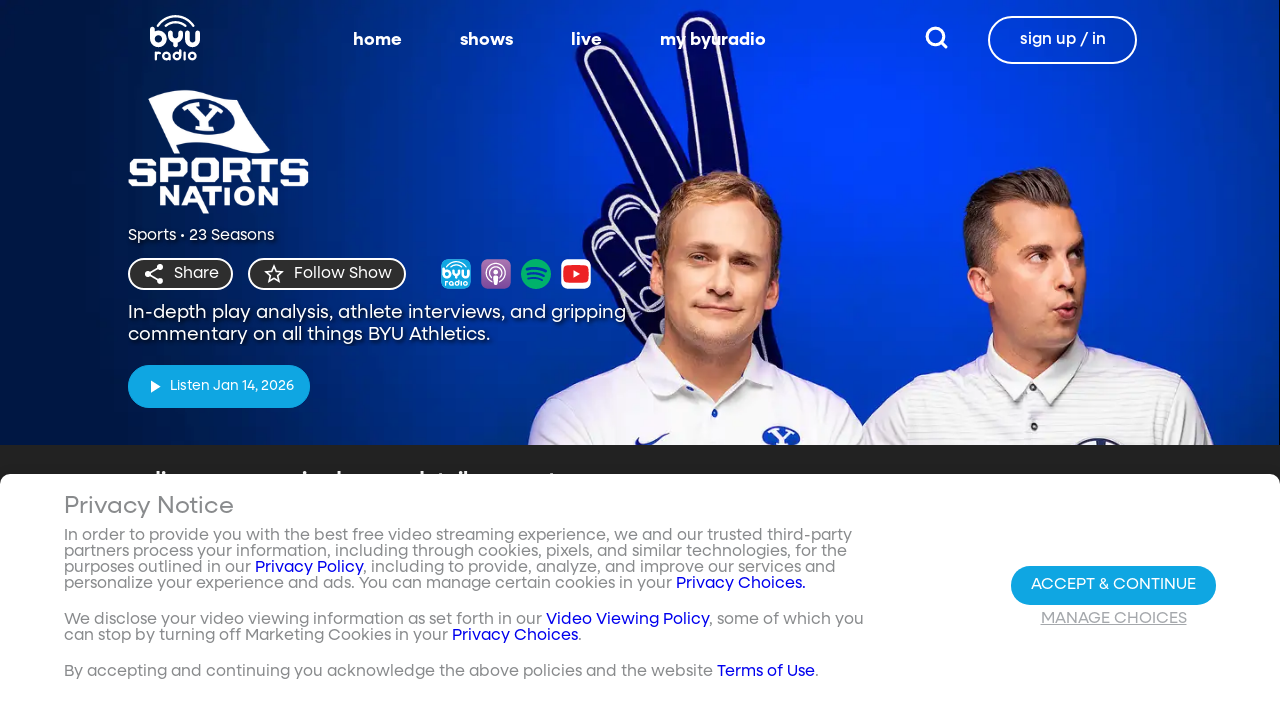

--- FILE ---
content_type: text/html;charset=utf-8
request_url: https://www.byuradio.org/sportsnation/episodes/season-5
body_size: 125135
content:
<!DOCTYPE html><html><head><meta charset="utf-8">
<meta name="viewport" content="width=device-width, initial-scale=1, viewport-fit=cover, interactive-widget=resizes-visual">
<title>null - BYU Sports Nation - BYUradio</title>
<link rel="preconnect" href="https://images.byub.org">
<link rel="preconnect" href="https://assets.byub.org">
<link rel="preconnect" href="https://assets.adobedtm.com">
<link rel="preconnect" href="https://www.google-analytics.com">
<link rel="preconnect" href="https://connect.facebook.net">
<script src="https://analytics.byub.org/39415de6eaa9/be2de2e485c5/launch-3b514bac2350.min.js" type="text/javascript" async></script>
<style>@charset "UTF-8";:root{--dark:#222;--dark-secondary:#2e2e2e;--white:#fff;--red:#ff0e0e;--black:#0a0a0a}html{box-sizing:border-box}*,:after,:before{box-sizing:inherit}img,video{height:auto;max-width:100%}#__layout,#__nuxt,.page-container,body,html{min-height:100vh;overflow-x:hidden}.flex-grow-container{display:flex;flex-direction:column;flex-grow:1}body,button,input,optgroup,select,textarea{font-family:NeulisSans,BlinkMacSystemFont,-apple-system,Segoe UI,Roboto,Oxygen,Ubuntu,Cantarell,Fira Sans,Droid Sans,Helvetica Neue,Helvetica,Arial,sans-serif}.skeleton>.skeleton-item{background:linear-gradient(90deg,#666 25%,#66666680,#666 75%);background-size:400% 100%;width:100%}.skeleton>.skeleton-item.is-rounded{border-radius:4px}.skeleton>.skeleton-item:after{content:" "}.skeleton>.skeleton-item+.b-skeleton-item{margin-top:.5rem}.skeleton.is-animated>.skeleton-item{animation:skeleton-loading 1.5s infinite}@keyframes skeleton-loading{0%{background-position:100% 50%}to{background-position:0 50%}}html{background-color:#000;overflow-y:auto;scrollbar-color:#666 rgba(0,0,0,.3);scrollbar-width:thin}html::-webkit-scrollbar-track{background-color:#2e2e2e;border-radius:10px;box-shadow:inset 0 0 6px #0000004d}html::-webkit-scrollbar{background-color:#2e2e2e;width:12px}html::-webkit-scrollbar-thumb{background-color:#666;border-radius:10px;box-shadow:inset 0 0 6px #0000004d}html.disable-scroll,html.disable-scroll-modal,html.disable-scroll-player{height:100%;overflow-y:hidden}a{cursor:pointer;text-decoration:none}blockquote,body,dd,dl,dt,fieldset,figure,h1,h2,h3,h4,h5,h6,hr,html,iframe,legend,li,ol,p,pre,textarea,ul{margin:0;padding:0}svg.icon-10px{height:10px;width:10px}svg.icon-20px{height:20px;width:20px}svg.icon-24px{height:24px;width:24px}svg.icon-30px{height:30px;width:30px}svg.icon-36px{height:36px;width:36px}svg.icon-40px{height:40px;width:40px}svg.icon-50px{height:50px;width:50px}.clickable{cursor:pointer;-webkit-user-select:none;-moz-user-select:none;user-select:none}button{font-family:NeulisSans,BlinkMacSystemFont,-apple-system,Segoe UI,Roboto,Oxygen,Ubuntu,Cantarell,Fira Sans,Droid Sans,Helvetica Neue,Helvetica,Arial,sans-serif}.button{font-size:1rem;line-height:1.5}.button,.button .icon{align-items:center;display:inline-flex;justify-content:center}.button .icon{height:1.5em!important;width:1.5em!important}body{background-color:#222;font-size:16px;line-height:1;position:relative;scrollbar-color:#666 rgba(0,0,0,.3);scrollbar-width:thin}body::-webkit-scrollbar-track{background-color:#2e2e2e;border-radius:10px;box-shadow:inset 0 0 6px #0000004d}body::-webkit-scrollbar{background-color:#2e2e2e;width:12px}body::-webkit-scrollbar-thumb{background-color:#666;border-radius:10px;box-shadow:inset 0 0 6px #0000004d}body.has-navbar-fixed-top,html.has-navbar-fixed-top{padding-top:0}.page-container{color:#898b8d;display:flex;flex-direction:column;font-family:NeulisSans,BlinkMacSystemFont,-apple-system,Segoe UI,Roboto,Oxygen,Ubuntu,Cantarell,Fira Sans,Droid Sans,Helvetica Neue,Helvetica,Arial,sans-serif;padding-bottom:calc(3.4375rem + env(safe-area-inset-bottom));padding-top:3rem}@media screen and (((min-width:512px) and (max-width:1023px) and (orientation:portrait)) or ((min-height:512px) and (max-height:1023px) and (orientation:landscape))){.page-container{padding-top:4rem}}@media screen and (min-width:1024px){.page-container{padding:5rem 0 0}}.page-container.hide-nav-bar{padding-top:0!important}.fade-enter-active,.fade-leave-active{transition:opacity .5s}.fade-enter-from,.fade-leave-to,.fade-loading-enter-from,.fade-loading-leave-to{opacity:0}.fade-loading-enter-active,.fade-loading-leave-active{transition:opacity .3s}.app-main>.fade-leave-active{position:absolute}.b-tooltip .fade-enter-active{transition-delay:.5s}.header{color:#fff;font-weight:700}.account-page-content{margin-left:auto;margin-right:auto;max-width:34rem;padding:2.75rem .9375rem;width:100%}.page-background{align-items:center;background:linear-gradient(#171717cc,#171717cc),url(/images/background/background_clouds.jpg);background-repeat:no-repeat;background-size:cover;display:flex;flex-direction:column;justify-content:center;padding-top:6rem;width:100%}.page-background .account-form-success.account-page-content{background-color:#fff;min-height:180px}.page-background .account-form-alt.account-page-content{background-color:#fff;display:flex;flex-direction:column;justify-content:space-between;min-height:280px}.page-background .account-form-alt.account-page-content .b-checkbox .check{background:#fffa;border:1px solid hsla(0,0%,100%,.251);border-radius:9999px}.page-background .account-form.account-page-content{background-color:#fff;min-height:280px}.page-background .account-form.account-page-content .b-checkbox .check{background:#fffa;border:1px solid hsla(0,0%,100%,.251);border-radius:9999px}.card{border-radius:10px;width:270px}.confirm-btn{background-color:#11a7e2!important}.cancel-btn{background-color:#898b8d!important}.field .label{font-size:.9rem}.field .control.has-icons-right .icon.is-right{color:#898b8d!important;right:8px;top:5px}.field .input{height:50px}.field .input::-ms-reveal{display:none}.field .input::-moz-placeholder{color:#898b8d}.field .input::placeholder{color:#898b8d}.field .input:active,.field .input:focus{border-color:#3e3e3e;box-shadow:none}input:-webkit-autofill,input:-webkit-autofill:focus,input:-webkit-autofill:hover,select:-webkit-autofill,select:-webkit-autofill:focus,select:-webkit-autofill:hover,textarea:-webkit-autofill,textarea:-webkit-autofill:focus,textarea:-webkit-autofill:hover{border-color:#3e3e3e;-webkit-text-fill-color:#fff;-webkit-box-shadow:inset 0 0 0 1000px #222;-webkit-transition:background-color 5000s ease-in-out 0s;transition:background-color 5000s ease-in-out 0s}.tag:not(body){border-radius:1rem;color:#fff;font-size:12px;font-weight:700;height:1.25rem;letter-spacing:0;line-height:20px;padding-left:10px;padding-right:10px;text-transform:uppercase}@media screen and (((max-width:511px) and (orientation:portrait)) or ((max-height:511px) and (orientation:landscape))){.tag:not(body){font-size:10px}}.tag:not(body).tag-red{background-color:#e40000}.tag:not(body).tag-blue{background-color:#11a7e2!important}.tag:not(body).tag-clear{background-color:#0000004d}.load-more-button{border:1.5px solid #fff;border-radius:20px;box-sizing:border-box;color:#fff;cursor:pointer;font-size:12px;font-size:16px;font-weight:700;line-height:14px;margin:20px auto 0;padding:13px 21.5px;text-align:center;white-space:nowrap;width:200px}.select-field .control{height:100%}.select-field .control .select{height:100%;width:100%}.select-field .control .select select{border-radius:4px;color:#fff;font-size:.9rem;height:100%;padding-left:16px;width:100%}.select-field .control .select select:focus{border-color:#fff}.select-field .control .select:after{border-color:#898b8d!important}.page-content.static-page{padding-bottom:1rem;padding-top:1rem}.page-content.static-page h1.header{color:#fff;font-size:2.5rem;font-weight:700}.page-content.static-page h2.header{color:#fff;font-size:2rem;font-weight:700}.page-content.static-page p{margin:10px 0;text-align:start}.page-content.static-page a{color:#11a7e2!important;text-decoration:none;transition:.1s ease-in-out}.page-content.static-page li.header{box-sizing:border-box;font-size:2rem}.dropdown-item{font-weight:700}.pagination-link[disabled]{visibility:hidden}mark{background-color:#11a7e2;color:#fff}.carousel .carousel-indicator .indicator-item .indicator-style,.carousel .carousel-indicator .indicator-item.is-active .indicator-style{border:unset}@media screen and (max-width:1023px){.notices.is-bottom{bottom:55px;padding:0 2em 0 0}}@media screen and (max-width:511px){.notices.is-bottom{padding:0}}h1,h2,h3,h4,h5,h6{font-size:100%;font-weight:400}.container{flex-grow:1;margin:0 auto;max-width:100%;padding:0 15px;position:relative;width:auto}@media screen and (min-width:1408px){.container:not(.is-max-desktop):not(.is-max-widescreen){max-width:1344px}}@media screen and (min-width:1216px){.container:not(.is-max-desktop){max-width:1152px}}.is-flex{display:flex}.is-align-items-center{align-items:center!important}.is-justify-content-space-between{justify-content:space-between!important}.is-justify-content-flex-end{justify-content:flex-end!important}.image{display:block;position:relative}.image img{display:block;height:auto;width:100%}.image img.is-rounded{border-radius:9999px}.image.is-fullwidth{width:100%}@media screen and (((min-width:512px) and (max-width:1023px) and (orientation:portrait)) or ((min-height:512px) and (max-height:1023px) and (orientation:landscape))){.level{display:flex;justify-content:space-between}}.level-left{align-items:center;justify-content:flex-start}@media print,screen and (min-width:512px){.level-left{display:flex}}.level-right{align-items:center;justify-content:flex-end}@media print,screen and (min-width:512px){.level-right{display:flex}}.columns{margin-left:-15px;margin-right:-15px;margin-top:-15px}.columns.is-mobile{display:flex}.columns.is-multiline{flex-wrap:wrap}.columns.is-centered{justify-content:center}.columns:last-child{margin-bottom:-15px}.columns:not(:last-child){margin-bottom:calc(1.5rem - 15px)}@media print,screen and (min-width:512px){.columns:not(.is-desktop){display:flex}}@media screen and (min-width:1024px){.columns.is-desktop{display:flex}}@media screen and (max-width:511px){.is-hidden-mobile{display:none!important}}@media print,screen and (min-width:512px) and (max-width:1023px){.is-hidden-tablet{display:none!important}}@media print,screen and (max-width:1023px){.is-hidden-touch{display:none!important}}@media print,screen and (min-width:1024px){.is-hidden-desktop{display:none!important}}.image img.is-rounded{border:2px solid #eeeff0}@media screen and (((max-width:511px) and (orientation:portrait)) or ((max-height:511px) and (orientation:landscape))){.byub-modal .modal-content{max-width:100%!important}}@media screen and (min-width:1024px){.byub-modal .modal-content{max-width:unset!important;min-width:960px!important;width:50vw!important}}.byub-modal .modal-content{border-radius:10px;height:95%;scrollbar-color:#666 rgba(0,0,0,.3);scrollbar-width:thin}.byub-modal .modal-content::-webkit-scrollbar-track{background-color:#2e2e2e;border-radius:10px;box-shadow:inset 0 0 6px #0000004d}.byub-modal .modal-content::-webkit-scrollbar{background-color:#2e2e2e;width:12px}.byub-modal .modal-content::-webkit-scrollbar-thumb{background-color:#666;border-radius:10px;box-shadow:inset 0 0 6px #0000004d}.byub-modal .modal-content::-webkit-scrollbar{border-radius:10px}.byub-modal.is-full-screen{bottom:55px}.byub-modal.is-full-screen .modal-content{max-height:calc(100vh - 55px);top:unset}.byub-modal .modal__header .circular-button{background-color:#222!important}.byub-modal .modal-close.is-large{display:none}.byub-modal .modal__header{display:flex;padding:20px 20px 20px 2rem;z-index:1}.byub-modal .modal-container.hidden{display:none}.byub-modal .modal-container{background-color:#222;padding-bottom:.9375rem}.byub-modal .header-background{background-color:#000000d9;min-height:75px;padding:0;position:sticky;position:-webkit-sticky;top:0;width:100%;z-index:1}.column{display:block;flex-basis:0;flex-grow:1;flex-shrink:1;padding:15px}html.audio-only.player-open .byub-modal.is-full-screen{bottom:155px}html.audio-only.player-open .byub-modal.is-full-screen .modal-content{max-height:calc(100vh - 155px);top:unset}html.audio-only.player-open .byub-modal{bottom:100px}html.audio-only.player-open .byub-modal .modal-content{max-height:calc(100vh - 140px)}.notification{background-color:#f14668;border-radius:4px;color:#fff;margin-bottom:0;margin-top:8px;padding:1rem 2.5rem 1rem 1.5rem;position:relative}.notification.is-success{background-color:#23d160}.notification .media-content{overflow-x:unset;padding-top:9px}.notification:not(:last-child){margin-bottom:1.5rem}.notification>.delete{position:absolute;right:.5rem;top:.5rem}.delete{background-color:#0a0a0a33;border:none;border-radius:9999px;cursor:pointer;display:inline-block;flex-grow:0;flex-shrink:0;font-size:0;height:20px;max-height:20px;max-width:20px;min-height:20px;min-width:20px;outline:none;pointer-events:auto;position:relative;-webkit-user-select:none;-moz-user-select:none;user-select:none;vertical-align:top;width:20px}.delete:after,.delete:before{background-color:#fff;content:"";height:50%;left:50%;position:absolute;top:50%;transform:translate(-50%,-50%);transform-origin:center;width:2px}.delete:before{transform:translate(-50%,-50%) rotate(45deg)}.delete:after{transform:translate(-50%,-50%) rotate(-45deg)}</style>
<style>@font-face{font-display:swap;font-family:NeulisSans;font-style:normal;font-weight:300;src:url(https://assets.byub.org/fonts/NeulisSans/NeulisSans-Light.otf) format("opentype")}@font-face{font-display:swap;font-family:NeulisSans;font-style:normal;font-weight:400;src:url(https://assets.byub.org/fonts/NeulisSans/NeulisSans-Regular.otf) format("opentype")}@font-face{font-display:swap;font-family:NeulisSans;font-style:normal;font-weight:500;src:url(https://assets.byub.org/fonts/NeulisSans/NeulisSans-Medium.otf) format("opentype")}@font-face{font-display:swap;font-family:NeulisSans;font-style:normal;font-weight:700;src:url(https://assets.byub.org/fonts/NeulisSans/NeulisSans-Bold.otf) format("opentype")}@font-face{font-display:swap;font-family:NeulisSans;font-style:italic;font-weight:300;src:url(https://assets.byub.org/fonts/NeulisSans/NeulisSans-LightItalic.otf) format("opentype")}@font-face{font-display:swap;font-family:NeulisSans;font-style:italic;font-weight:400;src:url(https://assets.byub.org/fonts/NeulisSans/NeulisSans-Italic.otf) format("opentype")}@font-face{font-display:swap;font-family:NeulisSans;font-style:italic;font-weight:500;src:url(https://assets.byub.org/fonts/NeulisSans/NeulisSans-MediumItalic.otf) format("opentype")}@font-face{font-display:swap;font-family:NeulisSans;font-style:italic;font-weight:700;src:url(https://assets.byub.org/fonts/NeulisSans/NeulisSans-BoldItalic.otf) format("opentype")}@font-face{font-display:swap;font-family:NeulisSans Black;font-style:normal;src:url(https://assets.byub.org/fonts/NeulisSans/NeulisSans-Black.otf) format("opentype")}</style>
<style>@font-face{font-display:swap;font-family:Playfair Display SC;font-style:normal;font-weight:400;src:url(https://assets.byub.org/fonts/Playfair_Display_SC/PlayfairDisplaySC-Regular.ttf) format("truetype")}@font-face{font-display:swap;font-family:Courier Prime;font-style:normal;font-weight:400;src:url(https://assets.byub.org/fonts/Courier_Prime/CourierPrime-Regular.ttf) format("truetype")}@font-face{font-display:swap;font-family:Dancing Script;font-style:normal;font-weight:400;src:url(https://assets.byub.org/fonts/Dancing_Script/static/DancingScript-Regular.ttf) format("truetype")}@font-face{font-display:swap;font-family:Indie Flower;font-style:normal;font-weight:400;src:url(https://assets.byub.org/fonts/Indie_Flower/IndieFlower-Regular.ttf) format("truetype")}@font-face{font-display:swap;font-family:PT Sans Caption;font-style:normal;font-weight:400;src:url(https://assets.byub.org/fonts/PT_Sans_Caption/PTSansCaption-Regular.ttf) format("truetype")}@font-face{font-display:swap;font-family:"PT Serif Caption";font-style:normal;font-weight:400;src:url(https://assets.byub.org/fonts/PT_Serif_Caption/PTSerifCaption-Regular.ttf) format("truetype")}@font-face{font-display:swap;font-family:Roboto Mono;font-style:normal;font-weight:300;src:url(https://assets.byub.org/fonts/Roboto_Mono/RobotoMono-Regular.ttf) format("truetype")}</style>
<style>.top-left[data-v-06365179]{left:0}.top-left[data-v-06365179],.top-right[data-v-06365179]{margin:2.5%;position:absolute;top:0}.top-right[data-v-06365179]{right:0}.relative[data-v-06365179]{position:relative}.label-group[data-v-06365179]{display:flex;font-weight:700;justify-content:space-between;text-shadow:none}.label[data-v-06365179]{border-radius:100rem;color:#fff;font-size:.65rem;line-height:normal;margin-right:.5rem;padding:.25rem .65rem;text-transform:uppercase;text-wrap:nowrap}</style>
<style>[data-v-a0ccf1cc]:root{--dark:#222;--dark-secondary:#2e2e2e;--white:#fff;--red:#ff0e0e;--black:#0a0a0a}.image-renderer[data-v-a0ccf1cc],.image-renderer picture[data-v-a0ccf1cc]{height:100%;width:100%}.image[data-v-a0ccf1cc]{aspect-ratio:auto;display:block;height:auto;max-height:100%;max-width:100%;width:100%}.clickable[data-v-a0ccf1cc]{transition:all .3s ease}.clickable[data-v-a0ccf1cc]:hover{transform:scale(1.05)}.loading-wave[data-v-a0ccf1cc]{animation:loading-wave-base-a0ccf1cc 3s ease-in-out infinite;background:linear-gradient(90deg,#2a2a2a,#323232 25%,#383838,#323232 75%,#2a2a2a);background-size:200% 100%;border-radius:8px;z-index:1}.loading-wave[data-v-a0ccf1cc],.loading-wave .image-loading-wave[data-v-a0ccf1cc]{height:100%;overflow:hidden;position:relative;width:100%}.loading-wave .image-loading-wave[data-v-a0ccf1cc]{background:inherit}@keyframes loading-wave-base-a0ccf1cc{0%,to{background-position:200% 0}50%{background-position:-200% 0}}@keyframes loading-wave-shimmer-a0ccf1cc{0%{left:-150%;opacity:0}15%{opacity:1}85%{opacity:1}to{left:100%;opacity:0}}@keyframes loading-wave-secondary-a0ccf1cc{0%{left:-200%;opacity:0}20%{opacity:.6}80%{opacity:.6}to{left:120%;opacity:0}}picture.is-loading[data-v-a0ccf1cc]{opacity:0;pointer-events:none;position:absolute}picture[data-v-a0ccf1cc]:not(.is-loading){opacity:1;transition:opacity .3s ease-in-out}.channel-image .image[data-v-a0ccf1cc]{width:auto}</style>
<style>:root{--dark:#222;--dark-secondary:#2e2e2e;--white:#fff;--red:#ff0e0e;--black:#0a0a0a}.loader,.loader:after{border-radius:50%;height:20px;width:20px}.loader{align-self:center;animation:load8 1.1s linear infinite;border-bottom:.5em solid hsla(0,2%,63%,.2);border-right:.5em solid hsla(0,2%,63%,.2);border-top:.5em solid hsla(0,2%,63%,.2);margin-right:10px;position:relative;transform:translateZ(0)}@keyframes load8{0%{transform:rotate(0)}to{transform:rotate(1turn)}}</style>
<style>[data-v-ee009bfc]:root{--dark:#222;--dark-secondary:#2e2e2e;--white:#fff;--red:#ff0e0e;--black:#0a0a0a}.b-tooltip.is-top .tooltip-content[data-v-ee009bfc]{left:40%}.button.circular-button[data-v-ee009bfc]{border:none;border-radius:9999px;box-shadow:0 5px 10px 5px #00000026;cursor:pointer;margin:0 10px 0 0;outline:none;padding:0;transition:scale .5s,opacity 1s}.button.circular-button[data-v-ee009bfc]:hover{scale:1.18}.button.circular-button .alignContent .icon[data-v-ee009bfc],.button.circular-button .alignContent .loader.spinner[data-v-ee009bfc]{height:100%;margin:auto;padding:.2em}.button.circular-button .alignContent .icon[data-v-ee009bfc] :before,.button.circular-button .alignContent .loader.spinner[data-v-ee009bfc] :before{font-size:unset}.button.circular-button .alignContent span[data-v-ee009bfc]{align-items:center;display:flex;justify-content:center}.button.circular-button .spinner[data-v-ee009bfc]{height:50%;margin-left:10px;width:50%}.button.circular-button .spinner[data-v-ee009bfc] :before{font-size:unset}.button.circular-button.show-text[data-v-ee009bfc]{height:40px}.button.circular-button.show-text .alignContent[data-v-ee009bfc]{align-items:center;display:flex;justify-content:center;margin-left:1px;margin-right:9px}.button.circular-button.show-text .alignContent .textButton[data-v-ee009bfc]{margin-top:1px}.button.circular-button.show-text .alignContent .icon[data-v-ee009bfc]{height:100%}@media screen and (max-width:1023px){.button.circular-button.show-text[data-v-ee009bfc]{aspect-ratio:1/1;border-radius:50%}.button.circular-button.show-text .alignContent[data-v-ee009bfc]{margin:0}.button.circular-button.show-text .alignContent .textButton[data-v-ee009bfc]{display:none}.button.circular-button.show-text .alignContent .icon[data-v-ee009bfc]{height:100%;margin:0}}.tooltiptext[data-v-ee009bfc]{background-color:#000;border-radius:6px;color:#fff;display:block;opacity:0;padding:5px;position:absolute;text-align:center;transition:opacity .1s;width:auto}button:hover .tooltiptext[data-v-ee009bfc]{opacity:1;transition:opacity .3s linear .3s}.tooltiptext[data-v-ee009bfc]{white-space:nowrap}.tooltiptext.is-top[data-v-ee009bfc]{bottom:120%}.tooltiptext.is-top[data-v-ee009bfc]:before{border:5px solid transparent;border-top-color:#000;content:"";left:calc(50% - 5px);position:absolute;top:100%}.tooltiptext.is-left[data-v-ee009bfc]{right:120%}.tooltiptext.is-left[data-v-ee009bfc]:before{border:5px solid transparent;border-left-color:#000;content:"";left:100%;position:absolute;top:calc(50% - 5px)}.tooltiptext.is-right[data-v-ee009bfc]{left:120%}.tooltiptext.is-right[data-v-ee009bfc]:before{border:5px solid transparent;border-right-color:#000;content:"";position:absolute;right:100%;top:calc(50% - 5px)}</style>
<style>[data-v-e2dc434c]:root{--dark:#222;--dark-secondary:#2e2e2e;--white:#fff;--red:#ff0e0e;--black:#0a0a0a}.circle[data-v-e2dc434c]{padding:5px!important}.button-renderer[data-v-e2dc434c]{background:none;display:inline-flex;flex-direction:column;height:100%;justify-content:center;position:relative}.button-renderer .parent-button-container[data-v-e2dc434c]{opacity:1}.button-renderer .parent-button-container.hide-when-children[data-v-e2dc434c]{opacity:0;pointer-events:none;transition:opacity .2s ease-in-out}.button-renderer .parent-button-container .button[data-v-e2dc434c]{border-style:solid;height:100%;padding:2px 12px;position:relative;transition:all .2s ease-in-out}.button-renderer .parent-button-container .button.show-playhead[data-v-e2dc434c]{overflow:hidden}.button-renderer .parent-button-container .button.show-playhead[data-v-e2dc434c]:before{background:#32323280;bottom:0;content:"";height:5px;left:0;pointer-events:none;position:absolute;width:100%}.button-renderer .parent-button-container .button.show-playhead[data-v-e2dc434c]:after{background:#fff;bottom:0;content:"";height:4px;left:0;pointer-events:none;position:absolute;width:calc(var(--playhead-percentage, 0)*1%)}.button-renderer .parent-button-container .button[data-v-e2dc434c]:hover{transform:scale(1.15)}@media screen and (((max-width:511px) and (orientation:portrait)) or ((max-height:511px) and (orientation:landscape))){.button-renderer .parent-button-container .button[data-v-e2dc434c]:hover{transform:none}}.button-renderer .parent-button-container .button.rounded[data-v-e2dc434c]{border-radius:99999px}.button-renderer .parent-button-container .button.extra-padding[data-v-e2dc434c]{padding:10px 15px}.button-renderer .parent-button-container .button.thin-border[data-v-e2dc434c]{border-width:1px}.button-renderer .parent-button-container .button .tooltip[data-v-e2dc434c]{background-color:#000;border-radius:6px;opacity:0;padding:5px;pointer-events:none;position:absolute;transform:translateY(-100%);transition:opacity .1s;width:auto}.button-renderer .parent-button-container .button[data-v-e2dc434c]:hover{cursor:pointer}.button-renderer .parent-button-container .button:hover .tooltip[data-v-e2dc434c]{bottom:25%;opacity:1;transition:opacity .3s linear .3s}.button-renderer .parent-button-container .button:hover .tooltip[data-v-e2dc434c]:before{border:5px solid transparent;border-top-color:#000;content:"";left:calc(50% - 5px);position:absolute;top:100%}.button-renderer .child-enter-active[data-v-e2dc434c],.button-renderer .child-enter-active .child-button[data-v-e2dc434c]{transition:all .4s}.button-renderer .child-leave-active[data-v-e2dc434c],.button-renderer .child-leave-active .child-button[data-v-e2dc434c]{transition:opacity .15s}.button-renderer .child-enter-from[data-v-e2dc434c],.button-renderer .child-leave-to[data-v-e2dc434c]{gap:0;opacity:0;transform:translateY(calc(50% - 22px))}.button-renderer .child-enter-from .child-button[data-v-e2dc434c],.button-renderer .child-leave-to .child-button[data-v-e2dc434c]{transform:scaleY(0)}.button-renderer .child-enter-to[data-v-e2dc434c],.button-renderer .child-leave-from[data-v-e2dc434c]{opacity:1}.button-renderer .child-enter-to .child-button[data-v-e2dc434c],.button-renderer .child-leave-from .child-button[data-v-e2dc434c]{transform:scaleY(1)}.button-renderer .children-button-container[data-v-e2dc434c]{align-items:center;background:none;display:flex;flex-direction:column;gap:7px;padding-bottom:5px;position:absolute;right:-5px}.button-renderer .children-button-container .child-button[data-v-e2dc434c]{border-radius:99999px;position:relative;z-index:10}.button-renderer .children-button-container .child-button .child-tooltip[data-v-e2dc434c]{background-color:#000;border-radius:6px;margin-bottom:10px;opacity:0;padding:5px;pointer-events:none;position:absolute;transform:translateY(-100%);transition:opacity .1s;width:auto}.button-renderer .children-button-container .child-button[data-v-e2dc434c]:hover{cursor:pointer}.button-renderer .children-button-container .child-button:hover .child-tooltip[data-v-e2dc434c]{opacity:1;transition:opacity .3s linear .3s}.button-renderer .children-button-container .child-button:hover .child-tooltip[data-v-e2dc434c]:before{border:5px solid transparent;border-top-color:#000;content:"";left:calc(50% - 5px);position:absolute;top:100%}</style>
<style>[data-v-e35128f7]:root{--dark:#222;--dark-secondary:#2e2e2e;--white:#fff;--red:#ff0e0e;--black:#0a0a0a}.image-card-container[data-v-e35128f7]{--badge-size:60px;--image-corner-offset:15px;--favorite-badge-size:36px;--button-scale:1;--title-font-size:1.25rem;--subtitle-font-size:.875rem;--details-font-size:.875rem;--description-font-size:.875rem}@media screen and (((max-width:511px) and (orientation:portrait)) or ((max-height:511px) and (orientation:landscape))){.image-card-container[data-v-e35128f7]{--badge-size:45px;--image-corner-offset:5px;--favorite-badge-size:30px;--button-scale:.75;--title-font-size:1rem;--subtitle-font-size:.8rem;--details-font-size:.625rem;--description-font-size:.75rem}}@media screen and (((min-width:512px) and (max-width:1023px) and (orientation:portrait)) or ((min-height:512px) and (max-height:1023px) and (orientation:landscape))){.image-card-container[data-v-e35128f7]{--badge-size:50px;--image-corner-offset:10px;--favorite-badge-size:36px;--button-scale:.875;--title-font-size:1.25rem;--subtitle-font-size:1rem;--details-font-size:.75rem;--description-font-size:.875rem}}.image-card-container[data-v-e35128f7]{aspect-ratio:var(--aspect-ratio);display:flex;flex:none;flex-direction:column;position:relative;width:100%}@media screen and (((max-width:1023px) and (orientation:portrait))){.image-card-container[data-v-e35128f7]{aspect-ratio:var(--portrait-aspect-ratio)}}.image-card-container .content-image[data-v-e35128f7]{border-radius:10px;display:block;height:100%;overflow:hidden;position:relative;width:100%}.image-card-container .content-image.show-playhead[data-v-e35128f7]:before{background:#32323280;bottom:0;content:"";height:5px;left:0;pointer-events:none;position:absolute;width:100%}.image-card-container .content-image.show-playhead[data-v-e35128f7]:after{background:#fff;bottom:0;content:"";height:4px;left:0;pointer-events:none;position:absolute;width:calc(var(--playhead-percentage, 0)*1%)}.image-card-container .label-group-primary[data-v-e35128f7]{height:1.25rem;left:var(--image-corner-offset);position:absolute;top:var(--image-corner-offset)}.image-card-container .favorite-badge[data-v-e35128f7]{align-items:center;background-color:#323232cc;border-radius:50%;color:#fff;display:flex;height:var(--favorite-badge-size);justify-content:center;padding:6px;position:absolute;right:var(--image-corner-offset);top:var(--image-corner-offset);transform:scale(var(--button-scale,1));width:var(--favorite-badge-size)}.image-card-container .badge[data-v-e35128f7]{bottom:var(--image-corner-offset);height:var(--badge-size);left:var(--image-corner-offset);position:absolute;width:var(--badge-size)}.image-card-container .button-group-primary[data-v-e35128f7]{bottom:var(--image-corner-offset);position:absolute;right:var(--image-corner-offset)}.image-card-container .button-group-primary .button-primary[data-v-e35128f7]{transform:scale(var(--button-scale,1))}.image-card-container .button-group-primary.centered[data-v-e35128f7]{bottom:50%;right:50%;transform:translate(50%,50%)}.image-card-container .button-group-primary.centered .button-primary[data-v-e35128f7]{transform:scale(calc(var(--button-scale, 1)*2))}.skeleton-image[data-v-e35128f7]{height:100%;width:100%}.skeleton-line[data-v-e35128f7]{margin-bottom:.125rem;margin-top:.75rem}</style>
<style>[data-v-efa7d590]:root{--dark:#222;--dark-secondary:#2e2e2e;--white:#fff;--red:#ff0e0e;--black:#0a0a0a}.detail-card-container[data-v-efa7d590]{--image-width:270px;--badge-size:60px;--image-corner-offset:15px;--favorite-badge-size:36px;--button-scale:1;--title-font-size:1.25rem;--subtitle-font-size:.875rem;--details-font-size:.875rem;--description-font-size:.875rem;--line-margin:4px}.detail-card-container.square-image[data-v-efa7d590]{--image-width:170px}@media screen and (max-width:1023px){.detail-card-container.square-image[data-v-efa7d590]{--image-width:130px}}@media screen and (((max-width:511px) and (orientation:portrait)) or ((max-height:511px) and (orientation:landscape))){.detail-card-container[data-v-efa7d590]{--image-width:130px;--badge-size:45px;--image-corner-offset:5px;--favorite-badge-size:30px;--button-scale:.75;--title-font-size:1rem;--subtitle-font-size:.8rem;--details-font-size:.625rem;--description-font-size:.75rem}}@media screen and (((min-width:512px) and (max-width:1023px) and (orientation:portrait)) or ((min-height:512px) and (max-height:1023px) and (orientation:landscape))){.detail-card-container[data-v-efa7d590]{--image-width:270px;--badge-size:50px;--image-corner-offset:10px;--favorite-badge-size:36px;--button-scale:.875;--title-font-size:1.25rem;--subtitle-font-size:1rem;--details-font-size:.75rem;--description-font-size:.875rem}}.detail-card-container[data-v-efa7d590]{display:flex;flex:none;flex-direction:column;overflow:hidden;position:relative;width:100%}.detail-card-container .main-container[data-v-efa7d590]{align-items:center;display:flex;width:100%}.detail-card-container .image-container[data-v-efa7d590]{align-content:center;min-width:var(--image-width);position:relative;width:var(--image-width)}.detail-card-container .info-container[data-v-efa7d590]{display:flex;flex-direction:column;justify-content:center;margin-left:.75rem;max-height:calc(var(--image-width)*.5625);width:100%}@media screen and (max-width:1023px){.detail-card-container .info-container[data-v-efa7d590]{justify-content:start}}.detail-card-container .info-container .label-group-secondary[data-v-efa7d590]{height:1.25rem;margin-bottom:.3125rem}.detail-card-container .info-container .title[data-v-efa7d590]{font-size:var(--title-font-size);font-weight:700;line-height:calc(var(--title-font-size)*1.2)}.detail-card-container .info-container .subtitle[data-v-efa7d590]{align-content:center;display:flex;flex-wrap:wrap;font-size:var(--subtitle-font-size);line-height:calc(var(--title-font-size)*1.2)}.detail-card-container .info-container .details[data-v-efa7d590]{font-size:var(--details-font-size);line-height:calc(var(--details-font-size)*1.5);text-wrap:nowrap}.detail-card-container .info-container .description[data-v-efa7d590]{font-size:var(--description-font-size);line-height:calc(var(--title-font-size)*.8);margin-bottom:.3125rem;margin-top:calc(var(--line-margin)*3)}.detail-card-container .description-container[data-v-efa7d590]{width:100%}.detail-card-container .description-container .description[data-v-efa7d590]{font-size:var(--description-font-size);line-height:1rem;margin:.75rem}.portrait[data-v-efa7d590]{display:none}@media screen and (((max-width:511px) and (orientation:portrait)) or ((max-height:511px) and (orientation:landscape))){.portrait[data-v-efa7d590]{display:block!important}.standard[data-v-efa7d590]{display:none!important}}@media screen and (((max-width:1023px) and (orientation:portrait))){.portrait[data-v-efa7d590]{display:block}.standard[data-v-efa7d590]{display:none!important}}.skeleton-image[data-v-efa7d590]{aspect-ratio:16/9;width:100%}.skeleton-line[data-v-efa7d590]{margin-bottom:.125rem;margin-top:.75rem}</style>
<style>:root{--dark:#222;--dark-secondary:#2e2e2e;--white:#fff;--red:#ff0e0e;--black:#0a0a0a}.simple-player{height:100%}.simple-video-container{background-color:#000;display:flex;height:100%;width:100%}.simple-video-container .video-player{display:block;height:100%;-o-object-fit:cover;object-fit:contain;-o-object-position:center right;object-position:center right;position:absolute;right:0;top:0;width:100%}.container-modal .simple-player #simple-video-element{min-height:unset}</style>
<style>[data-v-4e450e23]:root{--dark:#222;--dark-secondary:#2e2e2e;--white:#fff;--red:#ff0e0e;--black:#0a0a0a}.hero-renderer[data-v-4e450e23]{--hero-height: calc(100vh - 275px) ;--hero-min-height:420px;--hero-image-aspect-ratio:16/9;--body-justify:center;--body-max-width:45vw;--body-bottom-padding:30px;--logo-image-max-width:250px;--button-right-margin:15px;--button-side-padding:25px;--base-font-size:18px;--base-button-height:40px;--navbar-height:5rem;--overlay-gradient:linear-gradient(180deg,#000,transparent 20%),linear-gradient(90deg,#000,transparent 60%)}.hero-renderer.schedule[data-v-4e450e23]{--hero-height: calc(100vh - 141px) }@media screen and (((max-width:1023px) and (orientation:portrait))){.hero-renderer.schedule[data-v-4e450e23]{--hero-image-aspect-ratio:16/9;--hero-min-height:unset}.hero-renderer.schedule .hero .hero-overlay[data-v-4e450e23]{min-height:unset}}@media screen and (((max-width:1023px) and (orientation:portrait))) and (((max-width:511px) and (orientation:portrait)) or ((max-height:511px) and (orientation:landscape))){.hero-renderer.schedule .hero .hero-body .title[data-v-4e450e23]{margin-bottom:0!important}.hero-renderer.schedule .hero .hero-body[data-v-4e450e23] .button{font-size:10px!important}}@media screen and (max-width:1023px){.hero-renderer[data-v-4e450e23]{--body-max-width:initial}}@media screen and (((max-width:1023px) and (orientation:portrait))){.hero-renderer[data-v-4e450e23]{--hero-height:unset;--hero-image-aspect-ratio:3/4;--body-justify:flex-end;--logo-image-max-width:150px;--button-right-margin:10px;--button-side-padding:10px;--base-font-size:16px;--overlay-gradient:linear-gradient(180deg,#000,transparent 10%),linear-gradient(0deg,#000,#00000097 35%,transparent 50%);--navbar-height:3rem}}@media screen and (((max-width:1023px) and (orientation:portrait))) and (((min-width:512px) and (max-width:1023px) and (orientation:portrait)) or ((min-height:512px) and (max-height:1023px) and (orientation:landscape))){.hero-renderer[data-v-4e450e23]{--hero-height:75vh;--navbar-height:4rem;--logo-image-max-width:200px;--base-font-size:18px}}@media screen and (((max-width:1023px) and (orientation:landscape))){.hero-renderer[data-v-4e450e23]{--logo-image-max-width:180px}}.schedule[data-v-4e450e23]{--hero-image-aspect-ratio:16/9;--hero-min-height:250px}.hero-renderer[data-v-4e450e23]{background-color:#000;position:relative;width:100%}@media screen and (min-width:1024px){.hero-renderer.schedule[data-v-4e450e23]{--body-justify:flex-end;--body-bottom-padding:100px}}.hero-renderer .hero[data-v-4e450e23]{display:flex;flex-direction:column;height:100%}.hero-renderer .hero .preview-video[data-v-4e450e23]{aspect-ratio:16/9;height:100%;-o-object-fit:cover;object-fit:cover;-o-object-position:center;object-position:center;opacity:0;position:absolute;right:0;top:0;transition:all 1s ease-in-out;width:100%}.hero-renderer .hero .preview-video.live-player[data-v-4e450e23]{opacity:1}.hero-renderer .hero .preview-mute-button[data-v-4e450e23]{bottom:10%;position:absolute;right:20px;z-index:1}@media screen and (((max-width:1023px) and (orientation:portrait))){.hero-renderer .hero .preview-mute-button[data-v-4e450e23]{bottom:1%;right:10px}}.hero-renderer .hero .hero-image[data-v-4e450e23]{align-self:flex-end;aspect-ratio:var(--hero-image-aspect-ratio);height:100%;max-height:var(--hero-height);min-height:var(--hero-min-height);overflow:hidden;position:static}.hero-renderer .hero[data-v-4e450e23] .hero-image{height:100%;-o-object-fit:contain;object-fit:contain;-o-object-position:right;object-position:right;top:var(--image-top-offset,0)}@media screen and (max-width:1023px){.hero-renderer .hero[data-v-4e450e23] .hero-image{-o-object-fit:cover;object-fit:cover}}@media screen and (((max-width:1023px) and (orientation:portrait))){.hero-renderer .hero[data-v-4e450e23] .hero-image{height:auto;-o-object-fit:cover;object-fit:cover;width:100%}}.hero-renderer .hero .hero-body[data-v-4e450e23]{align-items:flex-start;bottom:0;display:flex;flex-direction:column;font-weight:400;height:calc(100% - var(--navbar-height));justify-content:var(--body-justify);margin:auto 0;padding-bottom:var(--body-bottom-padding);position:absolute;text-shadow:2px 2px 4px #000;width:100%}@media screen and (((max-width:511px) and (orientation:portrait)) or ((max-height:511px) and (orientation:landscape))){.hero-renderer .hero .hero-body[data-v-4e450e23]{padding-left:10px;padding-right:10px}}@media screen and (((min-width:512px) and (max-width:1023px) and (orientation:portrait)) or ((min-height:512px) and (max-height:1023px) and (orientation:landscape))){.hero-renderer .hero .hero-body[data-v-4e450e23]{padding-left:15px;padding-right:15px}}@media screen and (min-width:1024px){.hero-renderer .hero .hero-body[data-v-4e450e23]{padding-left:10vw;padding-right:10vw}}.hero-renderer .hero .hero-body .logo-image[data-v-4e450e23]{aspect-ratio:2/1;height:unset;left:0;margin-bottom:14px;max-width:var(--logo-image-max-width);position:relative}@media screen and (((max-width:1023px) and (orientation:portrait))){.hero-renderer .hero .hero-body .logo-image[data-v-4e450e23]{filter:drop-shadow(2px 2px 4px rgb(0,0,0))}}.hero-renderer .hero .hero-body .logo-image-alt[data-v-4e450e23]{align-items:flex-end;color:#fff;display:flex;display:-webkit-box;font-size:46px;letter-spacing:-2px;line-height:52px;margin-bottom:14px;-webkit-line-clamp:1;line-clamp:1;-webkit-box-orient:vertical;overflow:hidden}@media screen and (((max-width:511px) and (orientation:portrait)) or ((max-height:511px) and (orientation:landscape))){.hero-renderer .hero .hero-body .logo-image-alt[data-v-4e450e23]{line-clamp:1;-webkit-line-clamp:1}}@media screen and (((max-width:1023px) and (orientation:portrait))){.hero-renderer .hero .hero-body .logo-image-alt[data-v-4e450e23]{text-shadow:0 0 12px rgba(0,0,0,.6)}}@media screen and (((max-width:511px) and (orientation:portrait)) or ((max-height:511px) and (orientation:landscape))){.hero-renderer .hero .hero-body .logo-image-alt[data-v-4e450e23]{font-size:28px;line-height:32px}}.hero-renderer .hero .hero-body .hero-text[data-v-4e450e23]{max-width:var(--body-max-width)}.hero-renderer .hero .hero-body .hero-text .info-upper[data-v-4e450e23]{display:flex;flex-wrap:wrap;padding-bottom:.625rem;row-gap:.8rem}@media screen and (((max-width:511px) and (orientation:portrait)) or ((max-height:511px) and (orientation:landscape))){.hero-renderer .hero .hero-body .hero-text .info-upper[data-v-4e450e23]{padding-bottom:.2rem}}.hero-renderer .hero .hero-body .hero-text .info-upper .spotlight-image[data-v-4e450e23]{display:flex;margin-right:.91rem;max-height:auto;max-width:11.25rem}.hero-renderer .hero .hero-body .hero-text .info-upper[data-v-4e450e23] div.spotlight-image{min-width:40px;width:auto}.hero-renderer .hero .hero-body .hero-text .info-upper[data-v-4e450e23] div.spotlight-image .picture{width:auto}.hero-renderer .hero .hero-body .hero-text .info-upper[data-v-4e450e23] img.spotlight-image{height:18.45px;width:-moz-fit-content;width:fit-content}@media screen and (((max-width:1023px) and (orientation:portrait))){.hero-renderer .hero .hero-body .hero-text .info-upper .primary-info[data-v-4e450e23]{font-size:calc(var(--base-font-size)*.9);line-height:1.2}}.hero-renderer .hero .hero-body .hero-text .secondary-info[data-v-4e450e23]{margin-bottom:10px}.hero-renderer .hero .hero-body .hero-text .title[data-v-4e450e23]{font-size:calc(var(--base-font-size)*1.4);line-height:32px;margin-bottom:15px}.hero-renderer .hero .hero-body .hero-text .description[data-v-4e450e23]{font-size:calc(var(--base-font-size)*.9 + .2vw);letter-spacing:0;line-height:calc(20px + .2vw);margin-bottom:20px;padding:0}.hero-renderer .hero .hero-body .hero-text .podcasts-container[data-v-4e450e23]{align-items:center;display:flex;margin-left:20px}.hero-renderer .hero .hero-body .hero-text .podcasts-container .podcast-image[data-v-4e450e23]{height:30px;margin-right:10px;width:30px}.hero-renderer .hero .hero-body .button-group-container[data-v-4e450e23]{display:flex}.hero-renderer .hero .hero-body .button-group-container .buttons[data-v-4e450e23]{position:inherit;z-index:3}.hero-renderer .hero .hero-body .button-group-container[data-v-4e450e23] .button{z-index:3}.hero-renderer .hero .hero-body .button-group-container.primary[data-v-4e450e23] .button{font-weight:400}.hero-renderer .hero .hero-body .button-group-container.primary .button[data-v-4e450e23]{height:var(--base-button-height);margin-left:0;margin-right:var(--button-right-margin)}.hero-renderer .hero .hero-body .button-group-container.primary .button[data-v-4e450e23] .button{font-size:14px}.hero-renderer .hero .hero-body .button-group-container.primary[data-v-4e450e23] .with-margin{margin-right:5px}.hero-renderer .hero .hero-body .button-group-container.primary[data-v-4e450e23] .with-margin svg{margin-right:0}.hero-renderer .hero .hero-body .button-group-container.secondary[data-v-4e450e23]{margin-bottom:12px;margin-top:4px}.hero-renderer .hero .hero-body .button-group-container.secondary[data-v-4e450e23] .button{margin-right:var(--button-right-margin)}.hero-renderer .hero .hero-body .button-group-container.secondary[data-v-4e450e23] .circle{padding:8px!important}.hero-renderer .hero .hero-overlay[data-v-4e450e23]{aspect-ratio:var(--hero-image-aspect-ratio);background:var(--overlay-gradient);border-left:1px solid #000;box-sizing:content-box;height:100%;left:auto;min-height:420px;position:absolute;right:0;top:0}@-moz-document url-prefix(){.hero-renderer .hero .hero-overlay[data-v-4e450e23]{border-style:none}}@media screen and (max-width:1023px){.hero-renderer .hero .hero-overlay[data-v-4e450e23]{width:100%}}#hero-bottom-observer[data-v-4e450e23]{bottom:calc(5rem + 10px);position:absolute}.hero-overlay-text-container[data-v-4e450e23]{bottom:20px;position:absolute;right:10vw}@media screen and (max-width:1023px){.hero-overlay-text-container[data-v-4e450e23]{bottom:10px;right:15px}}@media screen and (((max-width:511px) and (orientation:portrait)) or ((max-height:511px) and (orientation:landscape))){.hero-overlay-text-container[data-v-4e450e23]{right:10px}}</style>
<style>:root{--dark:#222;--dark-secondary:#2e2e2e;--white:#fff;--red:#ff0e0e;--black:#0a0a0a}.hero-carousel{background-color:#000;margin-bottom:30px;position:relative}@media screen and (((max-width:1023px) and (orientation:portrait))){.hero-carousel{aspect-ratio:3/4;width:100%}}@media screen and (((max-width:1023px) and (orientation:portrait))) and (((min-width:512px) and (max-width:1023px) and (orientation:portrait)) or ((min-height:512px) and (max-height:1023px) and (orientation:landscape))){.hero-carousel{aspect-ratio:unset;height:77vh}}.hero-carousel .carousel-indicator{bottom:0;display:flex;padding:0 25px 15px;position:absolute;z-index:2}@media screen and (min-width:1024px){.hero-carousel .carousel-indicator{padding:0 calc(10vw + 15px) 15px}}.hero-carousel .carousel-indicator .indicator-item{background-color:#464646;border-radius:50%;cursor:pointer;height:10px;margin:0 5px;transition:background-color .5s;width:10px}.hero-carousel .carousel-indicator .indicator-item.is-active{background-color:#0fa6e2}@media screen and (((min-width:512px) and (max-width:1023px) and (orientation:portrait)) or ((min-height:512px) and (max-height:1023px) and (orientation:landscape))){.hero-carousel{margin-top:-4rem}}@media screen and (min-width:1024px){.hero-carousel{margin-top:-5rem}}.hero-carousel .carousel-skeleton-item{animation:pulse 2s infinite;aspect-ratio:16/9;background:transparent;max-height:calc(100vh - 275px);min-height:420px}@keyframes pulse{0%{background-color:#000}50%{background-color:#404040}to{background-color:#000}}@media screen and (((max-width:1023px) and (orientation:portrait))){.hero-carousel .carousel-skeleton-item{height:90%;margin-bottom:10%;max-height:unset}}.hero-carousel .listen-carousel{background-color:#000;box-sizing:border-box;color:#fff}.hero-carousel .listen-carousel .carousel-items{max-width:100vw;position:absolute;right:0;top:0}@media screen and (((max-width:1023px) and (orientation:portrait))) and (((max-width:511px) and (orientation:portrait)) or ((max-height:511px) and (orientation:landscape))){.hero-carousel .listen-carousel{padding-bottom:70px}.hero-carousel .listen-carousel .carousel-items .hero-body{bottom:-40px!important}}@media screen and (min-width:1024px){.hero-carousel .listen-carousel{padding-bottom:0}}.hero-carousel .arrow-button{position:absolute;top:calc(50% - 15px);z-index:2}.hero-carousel .arrow-button.next{right:calc(4% - 15px)}.hero-carousel .arrow-button.previous{left:calc(4% - 15px)}@media screen and (max-width:1023px){.hero-carousel .arrow-button{display:none}.hero-carousel .left-tap-mobile{height:100%;left:0;position:absolute;top:0;width:10vw;z-index:2}.hero-carousel .right-tap-mobile{height:100%;position:absolute;right:0;top:0;width:10vw;z-index:2}}@media screen and (((max-width:1023px) and (orientation:portrait))){.hero-carousel .arrow-button{display:none}.hero-carousel .left-tap-mobile{height:100%;left:0;position:absolute;top:0;width:25%;z-index:2}.hero-carousel .right-tap-mobile{height:100%;position:absolute;right:0;top:0;width:25%;z-index:2}}.hero-carousel .fade-enter-active,.hero-carousel .fade-leave-active{transition:opacity .5s ease}.hero-carousel .fade-enter-from,.hero-carousel .fade-leave-to{opacity:0}.hero-carousel .card-enter-active,.hero-carousel .card-leave-active{position:absolute;right:0;top:0;transition:opacity .5s ease}.hero-carousel .card-enter-from,.hero-carousel .card-leave-to{opacity:0}</style>
<style>[data-v-23593531]:root{--dark:#222;--dark-secondary:#2e2e2e;--white:#fff;--red:#ff0e0e;--black:#0a0a0a}.minimal-card-container[data-v-23593531]{--line-margin:8px;--image-corner-offset:10px;--adornment-size:30px}@media screen and (((max-width:511px) and (orientation:portrait)) or ((max-height:511px) and (orientation:landscape))){.minimal-card-container[data-v-23593531]{--line-margin:8px;--image-corner-offset:10px;--adornment-size:30px}}@media screen and (((min-width:512px) and (max-width:1023px) and (orientation:portrait)) or ((min-height:512px) and (max-height:1023px) and (orientation:landscape))){.minimal-card-container[data-v-23593531]{--line-margin:8px;--image-corner-offset:10px;--adornment-size:30px}}.minimal-card-container[data-v-23593531]{background-color:#2e2e2e;border-radius:10px;display:block;height:auto;overflow:hidden;padding-bottom:0;position:relative}.minimal-card-container .image-container[data-v-23593531]{aspect-ratio:16/9;position:relative}.minimal-card-container .image-container .preview-video[data-v-23593531]{height:100%;left:0;overflow:hidden;position:absolute;top:0;transition:opacity .5s ease;width:100%}.minimal-card-container .image-container .preview-video.hidden[data-v-23593531]{opacity:0}.minimal-card-container .image-container .preview-button[data-v-23593531]{background-color:#00000080;color:#fff;position:absolute;right:10px;top:10px}.minimal-card-container .image-container .label-group-primary[data-v-23593531]{height:1.25rem;left:var(--image-corner-offset);position:absolute;top:var(--image-corner-offset)}.minimal-card-container .image-container .adornments[data-v-23593531]{align-items:center;display:flex;justify-content:center;position:absolute;right:var(--image-corner-offset);top:var(--image-corner-offset)}.minimal-card-container .image-container .adornments .adornment[data-v-23593531]{background-color:#323232cc;border-radius:50%;color:#fff;height:var(--adornment-size);padding:6px;transform:scale(var(--button-scale,1));width:var(--adornment-size)}.minimal-card-container .image-container .adornments .adornment-button[data-v-23593531]{scale:.9}.minimal-card-container .image-container .button-group-primary[data-v-23593531]{bottom:-17px;height:37px;position:absolute;right:16px}.minimal-card-container .image-container .button-primary[data-v-23593531]{margin-left:8px}.minimal-card-container .image-container .badge-image[data-v-23593531]{bottom:-17px;height:70px;left:20px;position:absolute;width:70px}.minimal-card-container .image-container .downloading-blur[data-v-23593531]{filter:blur(6px) brightness(70%)}.minimal-card-container .skeleton-image[data-v-23593531]{height:100%}.minimal-card-container .item-footer[data-v-23593531]{background-color:#2e2e2e;height:-moz-fit-content;height:fit-content;min-height:110px;padding:0 20px 6px}.minimal-card-container .item-footer .skeleton-line[data-v-23593531]{padding-top:1rem}.minimal-card-container .item-footer .info-container[data-v-23593531]{display:flex;flex-direction:column;height:100%;justify-content:flex-start;padding-bottom:5px}.minimal-card-container .item-footer .info-container .title[data-v-23593531]{font-size:16px;font-weight:700;margin-top:calc(var(--line-margin) + 13px);min-height:20px;text-overflow:ellipsis}.minimal-card-container .item-footer .info-container .divider[data-v-23593531]{background-color:#fff6;height:1px;margin:var(--line-margin) 0}.minimal-card-container .item-footer .info-container .description[data-v-23593531]{font-size:14px;line-height:1.4;margin-top:var(--line-margin)}.minimal-card-container .item-footer .info-container .primary-info[data-v-23593531]{display:flex;flex-wrap:wrap;font-size:12px;gap:4px;margin-top:var(--line-margin);max-width:calc(100% - 20px);padding-bottom:10px}.minimal-card-container .item-footer.show-playhead[data-v-23593531]:before{background:#32323280;bottom:0;content:"";height:5px;left:0;pointer-events:none;position:absolute;width:100%}.minimal-card-container .item-footer.show-playhead[data-v-23593531]:after{background:#fff;bottom:0;content:"";height:4px;left:0;pointer-events:none;position:absolute;width:calc(var(--playhead-percentage, 0)*1%)}.minimal-card-container .item-footer .button-group-secondary[data-v-23593531]{bottom:5px;display:flex;flex-wrap:wrap;position:absolute;right:10px}.minimal-card-container .item-footer .button-group-secondary .button-secondary[data-v-23593531]{border-width:2px}</style>
<style>[data-v-4004447e]:root{--dark:#222;--dark-secondary:#2e2e2e;--white:#fff;--red:#ff0e0e;--black:#0a0a0a}.error-404[data-v-4004447e]{color:#8a94a6;margin-left:0;max-width:50rem;padding-left:1rem}.error-404 h1[data-v-4004447e]{font-size:4em;padding:1.5rem 0}.error-404 h2[data-v-4004447e]{font-size:2em;padding:1rem 0}.error-404 h3[data-v-4004447e]{font-size:1.25em;padding:1rem 0}a[data-v-4004447e]{color:#fff}a[data-v-4004447e]:hover{color:#0fa6e2}</style>
<style>[data-v-0a84d824]:root{--dark:#222;--dark-secondary:#2e2e2e;--white:#fff;--red:#ff0e0e;--black:#0a0a0a}.error-410[data-v-0a84d824]{color:#8a94a6;margin-left:0;max-width:50rem;padding-left:1rem}.error-410 h1[data-v-0a84d824]{font-size:4em;padding:1.5rem 0}.error-410 h2[data-v-0a84d824]{font-size:2em;padding:1rem 0}.error-410 h3[data-v-0a84d824]{font-size:1.25em;padding:1rem 0}a[data-v-0a84d824]{color:#fff}a[data-v-0a84d824]:hover{color:#0fa6e2}</style>
<style>[data-v-80ce8e9c]:root{--dark:#222;--dark-secondary:#2e2e2e;--white:#fff;--red:#ff0e0e;--black:#0a0a0a}.error-500[data-v-80ce8e9c]{color:#8a94a6;margin-left:0;max-width:50rem;padding-left:1rem}.error-500 h1[data-v-80ce8e9c]{font-size:4em;padding:1.5rem 0}.error-500 h2[data-v-80ce8e9c]{font-size:2em;padding:1rem 0}.error-500 h3[data-v-80ce8e9c]{font-size:1.25em;padding:1rem 0}a[data-v-80ce8e9c]{color:#fff}a[data-v-80ce8e9c]:hover{color:#0fa6e2}</style>
<style>[data-v-70eb4cc6]:root{--dark:#222;--dark-secondary:#2e2e2e;--white:#fff;--red:#ff0e0e;--black:#0a0a0a}.offline[data-v-70eb4cc6]{color:#8a94a6;margin-left:0;max-width:50rem;padding-left:1rem}.offline h1[data-v-70eb4cc6]{font-size:4em;padding:1rem 0}.offline h2[data-v-70eb4cc6]{font-size:2em;padding:1rem 0}</style>
<style>:root{--dark:#222;--dark-secondary:#2e2e2e;--white:#fff;--red:#ff0e0e;--black:#0a0a0a}.error-page{height:100%}.error-container{margin:0 auto;max-width:64rem;padding:2rem}</style>
<style>:root{--dark:#222;--dark-secondary:#2e2e2e;--white:#fff;--red:#ff0e0e;--black:#0a0a0a}body{margin:0}.app-main{background-color:#222;flex:auto;font-family:NeulisSans,BlinkMacSystemFont,-apple-system,Segoe UI,Roboto,Oxygen,Ubuntu,Cantarell,Fira Sans,Droid Sans,Helvetica Neue,Helvetica,Arial,sans-serif;font-weight:500}.app-main:has(.page-background){display:flex}.app-content{height:-moz-fit-content;height:fit-content}.app-content h3{padding:15px}.footer-hidden footer{display:none}.privacy-link{color:#fff;text-decoration:underline}@media screen and (min-width:1024px){.app-content h3{padding:0}}.feedback-container{background-color:transparent;border:none;bottom:15vh;cursor:pointer;margin:0;padding:0;position:fixed;right:0;visibility:visible;width:35px;z-index:2}@media screen and (max-width:1023px){.feedback-container{display:none}}.feedback-tag{background:#5d5d5d;border-bottom-right-radius:10px;border-top-right-radius:10px;color:#fff;display:flex;flex-direction:row;font-size:16px;padding:10px;position:relative;transform:rotate(180deg);writing-mode:vertical-rl;z-index:2}.v-enter-active,.v-leave-active{transition:opacity 1s ease}.v-enter-from,.v-leave-to{opacity:0}.footer-fade-enter-active{transition:opacity .5s ease}.footer-fade-leave-active{transition:opacity 0s}.footer-fade-enter-from,.footer-fade-leave-to{opacity:0}#sticky-filters-container{background-color:#222;position:fixed;top:5rem;width:100%;z-index:1}</style>
<style>[data-v-2f11d88e]:root{--dark:#222;--dark-secondary:#2e2e2e;--white:#fff;--red:#ff0e0e;--black:#0a0a0a}@media (min-width:1023px){.transparent[data-v-2f11d88e]{background-color:transparent}}.navbar[data-v-2f11d88e]{background-color:#2e2e2e;display:flex;left:0;max-width:100vw;min-height:3.25rem;position:fixed;right:0;top:0;width:100%;z-index:35}@media screen and (((max-width:511px) and (orientation:portrait)) or ((max-height:511px) and (orientation:landscape))){.navbar[data-v-2f11d88e]{padding-left:10px;padding-right:10px}}@media screen and (((min-width:512px) and (max-width:1023px) and (orientation:portrait)) or ((min-height:512px) and (max-height:1023px) and (orientation:landscape))){.navbar[data-v-2f11d88e]{padding-left:15px;padding-right:15px}}@media screen and (min-width:1024px){.navbar[data-v-2f11d88e]{min-height:5rem;padding-left:10vw;padding-right:10vw}}@media screen and (min-width:1024px){.navbar[data-v-2f11d88e] .site-nav-wrapper{display:flex;height:5rem;min-height:unset;width:100%}}@media screen and (min-width:1024px) and (min-height:512px){.navbar .is-hidden-desktop[data-v-2f11d88e]{display:none!important}}.navbar .navbar-menu[data-v-2f11d88e]{flex-grow:1;flex-shrink:0}.navbar .navbar-item[data-v-2f11d88e]{flex-grow:0;flex-shrink:0}.navbar .button[data-v-2f11d88e]{align-items:center;background-color:#fff;border:1px solid #dbdbdb;color:#363636;cursor:pointer;display:flex;justify-content:center;padding:calc(.5em - 1px) 1em;text-align:center;white-space:nowrap}.navbar .button[data-v-2f11d88e]:hover{background-color:#222}.navbar .is-text[data-v-2f11d88e]{background-color:transparent;border-color:transparent;color:#4a4a4a;-webkit-text-decoration:underline;text-decoration:underline}.navbar .sign-in[data-v-2f11d88e]{border:1.5px solid #fff;color:#fff;height:3rem;-webkit-text-decoration:none;text-decoration:none}.navbar .is-rounded[data-v-2f11d88e]{border-radius:9999px;padding-left:1.25em;padding-right:1.25em}.navbar .navbar[data-v-2f11d88e],.navbar .navbar-end[data-v-2f11d88e],.navbar .navbar-menu[data-v-2f11d88e],.navbar .navbar-start[data-v-2f11d88e]{align-items:stretch;display:flex}.navbar .navbar-item[data-v-2f11d88e],.navbar .navbar-link[data-v-2f11d88e]{align-items:center;color:#4a4a4a;display:block;display:flex;height:3rem;line-height:1.5;position:relative}.navbar .navbar-start[data-v-2f11d88e]{margin:0 auto}.navbar .navbar-end[data-v-2f11d88e]{margin-left:unset;margin-right:15px}.navbar .navbar-title[data-v-2f11d88e]{color:#fff;font-size:1.4rem;font-weight:700;max-width:calc(100vw - 120px);overflow:hidden;white-space:nowrap}.navbar .navbar-menu[data-v-2f11d88e]{align-items:center;display:flex;justify-content:space-between}@media (max-height:512px),screen and (max-width:1023px){.navbar .navbar-menu[data-v-2f11d88e]{display:none}}.navbar .site-nav-wrapper[data-v-2f11d88e]{display:flex}.navbar .logo-container[data-v-2f11d88e]{align-items:center;display:flex;height:3rem;justify-content:space-between;padding:0 1.25em 0 15px}@media (max-height:512px),screen and (max-width:1023px){.navbar .logo-container[data-v-2f11d88e]{flex-grow:1}}@media screen and (((min-width:512px) and (max-width:1023px) and (orientation:portrait)) or ((min-height:512px) and (max-height:1023px) and (orientation:landscape))){.navbar .logo-container[data-v-2f11d88e]{height:4rem}}@media screen and (min-width:1024px){.navbar .logo-container[data-v-2f11d88e]{height:5rem}}.navbar h1[data-v-2f11d88e]{color:#fff;font-family:BlinkMacSystemFont;font-size:50px;font-weight:900;letter-spacing:-2px;line-height:42px}.navbar .signin[data-v-2f11d88e]{padding-right:0}.navbar[data-v-2f11d88e] .button.sign-in{border:1.5px solid #fff;color:#fff;height:3rem;text-decoration:none}.navbar[data-v-2f11d88e] .button.sign-in span{font-weight:500;line-height:17px;margin:10px;text-transform:lowercase}.navbar .button.sign-in[data-v-2f11d88e]:hover{background-color:#222}@media (max-width:1023px){.navbar .button.sign-in[data-v-2f11d88e]{display:none}}.navbar .oval[data-v-2f11d88e]{align-items:center;background-color:transparent;border:2px solid #fff;border-radius:25px;box-shadow:0 5px 10px #00000026;box-sizing:border-box;cursor:pointer;display:flex;height:3rem;justify-content:center;padding:0;width:3rem}.navbar .oval span[data-v-2f11d88e]{color:#fff;font-size:16px;font-weight:500}.navbar .logo[data-v-2f11d88e]{align-content:center;display:flex;padding:0}.navbar .logo img[data-v-2f11d88e]{max-height:2.5rem;max-width:2.5rem}@media screen and (((min-width:512px) and (max-width:1023px) and (orientation:portrait)) or ((min-height:512px) and (max-height:1023px) and (orientation:landscape))){.navbar .logo img[data-v-2f11d88e]{max-height:3rem;max-width:3rem}}@media screen and (min-width:1024px){.navbar .logo img[data-v-2f11d88e]{max-height:4rem;max-width:4rem}}.navbar-item[data-v-2f11d88e]{padding-left:6px;padding-right:6px}.navbar-item.logo.search[data-v-2f11d88e]:hover{background-color:#000}.navbar-item button[data-v-2f11d88e]{color:#fff!important;font-size:1.3rem;font-weight:700;text-decoration:none!important}.navbar-item button.nuxt-link-active[data-v-2f11d88e]{border:2px solid #11a7e2}.navbar-item .nav-item[data-v-2f11d88e]{border-radius:9999px;color:#fff!important;font-size:1.1rem;font-weight:700;height:3rem;padding-left:1.25em;padding-right:1.25em;text-decoration:none!important}.navbar-item .nav-item[data-v-2f11d88e]:active,.navbar-item .nav-item[data-v-2f11d88e]:focus{background-color:transparent}.navbar-item .nav-item[data-v-2f11d88e]:hover{background-color:#222}.navbar-item .nav-item.selected-nav-item[data-v-2f11d88e]{border:2px solid #11a7e2}@media (max-width:1023px){.navbar-item .nav-item[data-v-2f11d88e],.navbar-item .search[data-v-2f11d88e]{display:none}}.navbar-item button[data-v-2f11d88e]:focus{background-color:transparent!important}.navbar-item button:focus.nuxt-link-active[data-v-2f11d88e]{background-color:#11a7e2!important}.navbar-item button[data-v-2f11d88e]:hover{background-color:#222!important}.navbar-item .mobile-search[data-v-2f11d88e],.navbar-item .search[data-v-2f11d88e]{box-sizing:border-box;height:3rem;padding-top:15px}.navbar-item .search[data-v-2f11d88e]{align-items:center;display:flex;font-size:1.3rem;line-height:1.5;padding:15px 26px 9.4px}.navbar-item .mobile-search[data-v-2f11d88e]{color:#fff;cursor:pointer;height:3rem;width:3rem}.navbar-item .mobile-search[data-v-2f11d88e]:hover{background-color:#222}.navbar .dropdown-menu[data-v-2f11d88e]{display:none}.navbar .hover-dropdown:hover .dropdown-menu[data-v-2f11d88e]{background-color:#0a0a0a;border-radius:10px;display:block;left:-100%;position:absolute;top:100%}.navbar .hover-dropdown:hover .dropdown-menu .dropdown-content[data-v-2f11d88e]{border-radius:10px}.navbar .navbar-item .nav-item[data-v-2f11d88e]:hover{background-color:#222}.navbar a.dropdown-item[data-v-2f11d88e],.navbar button.dropdown-item[data-v-2f11d88e]{padding-right:3rem;text-align:center;white-space:nowrap;width:100%}.navbar .dropdown-item[data-v-2f11d88e]{color:#898b8d;display:block;font-size:.875rem;font-weight:700;line-height:1.5;padding:.375rem 1rem;position:relative}.navbar .dropdown-item[data-v-2f11d88e]:hover{color:#fff;cursor:pointer}.navbar .dev-tag[data-v-2f11d88e]{color:#f86}.navbar .stage-tag[data-v-2f11d88e]{color:#eabc15}.navbar .local-tag[data-v-2f11d88e]{color:#da1d4c}.navbar .env-tags[data-v-2f11d88e]{background-color:#00000059;display:flex}@media (max-width:1023px){.navbar .env-tags[data-v-2f11d88e]{flex-direction:row}}@media (min-width:1024px){.navbar .env-tags[data-v-2f11d88e]{flex-direction:column}}.navbar .env-tags div[data-v-2f11d88e]{margin-left:.25rem;margin-right:.25rem}</style>
<style>:root{--dark:#222;--dark-secondary:#2e2e2e;--white:#fff;--red:#ff0e0e;--black:#0a0a0a}.footer{background-color:#11a7e2;box-shadow:inset 0 5px #0000001a;color:#fff;flex-shrink:0;font-family:NeulisSans,BlinkMacSystemFont,-apple-system,Segoe UI,Roboto,Oxygen,Ubuntu,Cantarell,Fira Sans,Droid Sans,Helvetica Neue,Helvetica,Arial,sans-serif;padding-bottom:6rem!important;padding-top:3rem!important;z-index:1}@media screen and (((max-width:511px) and (orientation:portrait)) or ((max-height:511px) and (orientation:landscape))){.footer{padding-left:10px;padding-right:10px}}@media screen and (((min-width:512px) and (max-width:1023px) and (orientation:portrait)) or ((min-height:512px) and (max-height:1023px) and (orientation:landscape))){.footer{padding-left:15px;padding-right:15px}}@media screen and (min-width:1024px){.footer{padding-left:10vw;padding-right:10vw}}.footer .footer-content{padding:0 15px!important}@media screen and (min-width:512px){.footer .columns:not(.is-desktop){display:flex}.footer .column.is-narrow,.footer .column.is-narrow-tablet{flex:none;width:auto}}.footer .column{list-style-type:none;margin:0}.footer .columns:last-child{margin-bottom:-15px}.footer .columns.is-multiline{flex-wrap:wrap;margin-left:-15px;margin-right:-15px;margin-top:-15px}.footer__title{color:#fff;font-size:2.125rem;font-weight:500;letter-spacing:-2px;line-height:2.625rem;margin-bottom:2.875rem;margin-top:0}.footer__text{font-size:1rem;line-height:1.25rem;max-width:29.375rem}.footer__link{color:#fff;font-size:1rem;line-height:2.375rem;text-decoration:none}.footer__social-links{margin-top:auto;padding-top:1rem}.footer__social-link{color:#fff;margin-right:.25rem}.footer__copyright{font-size:.875rem;line-height:1.125rem;margin-top:0}.footer__font-notice{font-size:.75rem;font-style:italic;line-height:1rem;margin-bottom:.625rem;margin-top:0}.footer__font-notice a{color:#fff;text-decoration:none}.footer__service{font-size:.75rem;line-height:1rem;margin:0}.footer__project-info{margin-top:3rem}</style>
<style>[data-v-e9be464e]:root{--dark:#222;--dark-secondary:#2e2e2e;--white:#fff;--red:#ff0e0e;--black:#0a0a0a}.mobile-nav[data-v-e9be464e]{background-color:#2e2e2e;bottom:0;line-height:normal;margin:0;padding:0 0 env(safe-area-inset-bottom);position:fixed;text-align:center;width:100%;z-index:40}.mobile-nav .item-nav-container[data-v-e9be464e]{align-items:center;display:flex;flex-direction:column;height:55px;padding:8px}.mobile-nav .item-nav-text[data-v-e9be464e]{font-size:12px;font-weight:600;letter-spacing:0;white-space:nowrap}@media screen and (((max-width:511px) and (orientation:portrait)) or ((max-height:511px) and (orientation:landscape))){.mobile-nav .item-nav-text[data-v-e9be464e]{font-size:10px}}.mobile-nav .item-nav-icon[data-v-e9be464e]{font-size:26px;letter-spacing:0;line-height:26px;width:100%}.mobile-nav .is-active[data-v-e9be464e],.mobile-nav .nuxt-link-exact-active[data-v-e9be464e]{color:#0fa6e2}.mobile-nav a[data-v-e9be464e]{color:#898b8d}.columns[data-v-e9be464e]:not(:last-child){margin:0}</style>
<style>[data-v-a1bbaf0e]:root{--dark:#222;--dark-secondary:#2e2e2e;--white:#fff;--red:#ff0e0e;--black:#0a0a0a}.social-share-modal[data-v-a1bbaf0e]{z-index:103!important}.social-share-modal__container[data-v-a1bbaf0e]{background-color:#2e2e2e;border-radius:10px;box-shadow:0 5px 20px #00000080}.social-share-modal__header[data-v-a1bbaf0e]{align-items:center;display:flex;justify-content:space-between;padding:15px 30px}.social-share-modal__title[data-v-a1bbaf0e]{color:#fff;font-size:20px;font-weight:700;line-height:24px;text-transform:capitalize}.social-share-modal__content[data-v-a1bbaf0e]{padding:15px 30px}.social-share-modal__subtitle[data-v-a1bbaf0e]{color:#898b8d;font-size:14px;font-weight:600;line-height:18px;text-transform:capitalize}.social-share-modal__link-container[data-v-a1bbaf0e]{align-items:center;display:flex;justify-content:space-between;margin-top:10px}@media screen and (max-width:1023px){.social-share-modal__link-container[data-v-a1bbaf0e]{flex-direction:column}}.social-share-modal__input[data-v-a1bbaf0e]{background-color:#222;border:1px solid #3e3e3e;border-radius:8px;box-sizing:border-box;color:#fff;font-size:16px;font-weight:600;height:50px;letter-spacing:0;line-height:20px;outline:none;padding:30px 15px;width:100%}@media screen and (max-width:1023px){.social-share-modal__input[data-v-a1bbaf0e]{margin-bottom:10px}}.social-share-modal__buttons[data-v-a1bbaf0e]{display:flex}.social-share-modal__copy-button[data-v-a1bbaf0e]{background-color:#0fa6e2;border:none;border-radius:25px;color:#fff;cursor:pointer;height:50px;margin-left:30px;min-width:120px}@media screen and (max-width:1023px){.social-share-modal__copy-button[data-v-a1bbaf0e]{margin:0}}.social-share-modal__shorten-button[data-v-a1bbaf0e]{background-color:#0fa6e2;border:none;border-radius:25px;color:#fff;cursor:pointer;height:50px;margin-left:30px;min-width:120px}.social-share-modal__footer[data-v-a1bbaf0e]{align-items:center;background-color:#222;box-shadow:inset 0 5px 10px #00000026;display:flex;justify-content:center;padding:15px 30px}.social-share-modal__footer .circular-button[data-v-a1bbaf0e]{border-radius:50%}</style>
<style>[data-v-3fe77d8a]:root{--dark:#222;--dark-secondary:#2e2e2e;--white:#fff;--red:#ff0e0e;--black:#0a0a0a}.modal[data-v-3fe77d8a]{align-items:center;bottom:0;display:none;flex-direction:column;justify-content:center;left:0;overflow:hidden;position:fixed;right:0;top:0;z-index:101}.modal.is-active[data-v-3fe77d8a]{display:flex}.modal-content[data-v-3fe77d8a]{height:auto;margin:0;max-height:100vh;overflow-x:hidden;overflow-y:auto}.modal-background[data-v-3fe77d8a]{background-color:#0a0a0adb;bottom:0;left:0;position:absolute;right:0;top:0;z-index:-1}</style>
<style>[data-v-ab11b6fb]:root{--dark:#222;--dark-secondary:#2e2e2e;--white:#fff;--red:#ff0e0e;--black:#0a0a0a}.share-type-modal[data-v-ab11b6fb]{color:#fff;font-size:20px;z-index:103!important}.share-type-modal__container[data-v-ab11b6fb]{background-color:#222;border-radius:10px;box-shadow:0 5px 20px #00000080}.share-type-modal__header[data-v-ab11b6fb]{align-items:center;background-color:#2e2e2e;border-bottom:1px solid hsla(0,0%,100%,.1);border-radius:10px 10px 0 0;display:flex;justify-content:space-between;padding:15px 30px}.share-type-modal__header .circular-button[data-v-ab11b6fb]{box-shadow:none!important}.share-type-modal__title[data-v-ab11b6fb]{color:#fff;font-size:1.75rem;line-height:24px;text-transform:capitalize}.share-type-modal__content[data-v-ab11b6fb]{padding:20px 30px;text-align:center}.share-type-modal__content p[data-v-ab11b6fb]{font-size:1.5rem}.share-type-modal__button[data-v-ab11b6fb]{background-color:#0fa6e2;border:none;border-radius:25px;color:#fff;cursor:pointer;font-size:18px;padding:15px;transition:transform .2s ease-in-out;width:130px}.share-type-modal__button[data-v-ab11b6fb]:hover{transform:scale3d(1.1,1.1,1)}.share-type-modal__footer[data-v-ab11b6fb]{align-items:center;display:flex;justify-content:space-evenly;padding:0 30px 15px}</style>
<style>:root{--dark:#222;--dark-secondary:#2e2e2e;--white:#fff;--red:#ff0e0e;--black:#0a0a0a}.card{background-color:#2e2e2e;margin-left:auto;margin-right:auto;max-width:600px;padding:14px;width:-moz-fit-content;width:fit-content}.card .card-content{color:#898b8d;font-size:1.2em;line-height:1.25em;padding-bottom:16px;text-align:center}@media screen and (((max-width:511px) and (orientation:portrait)) or ((max-height:511px) and (orientation:landscape))){.card .card-content{padding:.25rem}}.card .card-content h1{color:#fff;font-weight:500}.card .card-content p{font-size:.9rem;padding-top:16px}.card .card-content a{color:#0fa6e2}.card .card-footer{border-top:none;flex-wrap:nowrap;gap:24px;justify-content:center;padding-bottom:12px}@media screen and (((max-width:511px) and (orientation:portrait)) or ((max-height:511px) and (orientation:landscape))){.card .card-footer{gap:12px}}.card .card-footer .cancel-btn,.card .card-footer .confirm-btn{width:150px}@media screen and (((max-width:511px) and (orientation:portrait)) or ((max-height:511px) and (orientation:landscape))){.card .card-footer .cancel-btn,.card .card-footer .confirm-btn{width:130px}}</style>
<style>[data-v-4f7a815d]:root{--dark:#222;--dark-secondary:#2e2e2e;--white:#fff;--red:#ff0e0e;--black:#0a0a0a}.modal[data-v-4f7a815d] .modal-content{width:100%}.podcast-modal__container[data-v-4f7a815d]{background-color:#2e2e2e;border-radius:10px;box-shadow:0 5px 20px #00000080;padding:10px}.podcast-modal__header[data-v-4f7a815d]{align-items:center;display:flex;flex-wrap:wrap;justify-content:space-between;padding:15px}.podcast-modal__title[data-v-4f7a815d]{color:#fff;font-size:20px;font-weight:700;line-height:24px}.podcast-modal__footer[data-v-4f7a815d]{align-items:center;background-color:#222;box-shadow:inset 0 5px 10px #00000026;display:flex;flex-direction:column;justify-content:center;padding:1rem}.podcast-modal__image[data-v-4f7a815d]{cursor:pointer;margin:10px;max-width:300px}</style>
<style>[data-v-e0effa10]:root{--dark:#222;--dark-secondary:#2e2e2e;--white:#fff;--red:#ff0e0e;--black:#0a0a0a}.view-all-header[data-v-e0effa10]{justify-content:space-between}.modal__header .list-header[data-v-e0effa10]{display:inline-block}.modal__header .list-header[data-v-e0effa10] .list-header__title{color:#fff;display:-webkit-box;font-family:NeulisSans,BlinkMacSystemFont,-apple-system,Segoe UI,Roboto,Oxygen,Ubuntu,Cantarell,Fira Sans,Droid Sans,Helvetica Neue,Helvetica,Arial,sans-serif;font-size:1.75rem;letter-spacing:-1px;line-height:2rem;overflow:hidden;-webkit-box-orient:vertical;line-clamp:2;-webkit-line-clamp:2}@media screen and (max-width:1023px){.modal__header .list-header[data-v-e0effa10] .list-header__title{font-size:1.5rem;padding-right:40px}}.modal-container[data-v-e0effa10]{padding:0}.modal-container.not-full-screen[data-v-e0effa10]{max-height:80vh;padding-left:2rem;padding-right:2rem}.restrained-width[data-v-e0effa10]{width:400px}@media screen and (max-width:1023px){.modal__container[data-v-e0effa10]{padding:4.6875rem .9375rem .9375rem}}@media screen and (((max-width:511px) and (orientation:portrait)) or ((max-height:511px) and (orientation:landscape))){.modal__container[data-v-e0effa10]{padding:4.6875rem .9375rem .9375rem}}@media (max-width:1023px){.grid-container[data-v-e0effa10] .image-container .image-badge{height:calc(20vw - 34px);width:calc(20vw - 34px)}}@media (max-width:837px){.grid-container[data-v-e0effa10] .image-container .image-badge{height:calc(25vw - 35.5px);width:calc(25vw - 35.5px)}}@media (max-width:651px){.grid-container[data-v-e0effa10] .image-container .image-badge{height:calc(33.33333vw - 38px);width:calc(33.33333vw - 38px)}}@media (max-width:465px){.grid-container[data-v-e0effa10] .image-container .image-badge{height:calc(50vw - 43px);width:calc(50vw - 43px)}}@media (max-width:1023px){.grid-container[data-v-e0effa10] .image-container .image-category,.grid-container[data-v-e0effa10] .item-container{width:calc(33.33333vw - 36.66667px)}}@media (max-width:810px){.grid-container[data-v-e0effa10] .image-container .image-category,.grid-container[data-v-e0effa10] .item-container{width:calc(50vw - 39px)}}@media (max-width:540px){.grid-container[data-v-e0effa10] .image-container .image-category,.grid-container[data-v-e0effa10] .item-container{margin-top:20px;width:calc(100vw - 40px)}}@media (max-width:409px){.grid-container[data-v-e0effa10] .image-container .image,.grid-container[data-v-e0effa10] .item-container{width:90vw}.modal-container .grid-container[data-v-e0effa10]{justify-content:flex-start}}</style>
<style>.loading-page[data-v-aeee45f2]{align-items:center;background:#000000d9;display:flex;height:100vh;position:fixed;top:0;width:100vw;z-index:80}.loader[data-v-aeee45f2],.loader[data-v-aeee45f2]:after{border-radius:50%;height:10em;width:10em}.loader[data-v-aeee45f2]{animation:load8-aeee45f2 1.1s linear infinite;border:1.1em solid hsla(0,0%,100%,.2);border-left-color:#fff;font-size:10px;margin:60px auto;position:relative;text-indent:-9999em;transform:translateZ(0)}@keyframes load8-aeee45f2{0%{transform:rotate(0)}to{transform:rotate(1turn)}}</style>
<style>[data-v-94f0404c]:root{--dark:#222;--dark-secondary:#2e2e2e;--white:#fff;--red:#ff0e0e;--black:#0a0a0a}.snackbar[data-v-94f0404c]{align-items:center;background-color:gray;border-radius:10px;bottom:60px;display:flex;flex-direction:row;max-width:50%;position:fixed;right:1%;z-index:99}@media screen and (((min-width:512px) and (max-width:1023px) and (orientation:portrait)) or ((min-height:512px) and (max-height:1023px) and (orientation:landscape))){.snackbar[data-v-94f0404c]{max-width:70%}}@media screen and (((max-width:511px) and (orientation:portrait)) or ((max-height:511px) and (orientation:landscape))){.snackbar[data-v-94f0404c]{max-width:98%}}.button[data-v-94f0404c]{background:gray;border:none;color:#fff;margin:5px}.text[data-v-94f0404c]{color:#fff;margin:10px 0 10px 10px}</style>
<style>[data-v-de966d6f]:root{--dark:#222;--dark-secondary:#2e2e2e;--white:#fff;--red:#ff0e0e;--black:#0a0a0a}.toast-invisible[data-v-de966d6f],.toast-visible[data-v-de966d6f]{background-color:#fff;border-radius:2em;bottom:1%;color:#000;left:50%;opacity:1;padding:10px 20px;position:fixed;transform:translate(-50%);transition:opacity .5s ease;z-index:1002}.toast-visible[data-v-de966d6f]{opacity:1}.toast-invisible[data-v-de966d6f]{opacity:0;pointer-events:none}.text[data-v-de966d6f]{margin:5px}</style>
<style>[data-v-7fdf304c]:root{--dark:#222;--dark-secondary:#2e2e2e;--white:#fff;--red:#ff0e0e;--black:#0a0a0a}.cookie-consent__container[data-v-7fdf304c]{bottom:0;height:-moz-fit-content;height:fit-content;position:fixed;width:100%;z-index:101}@media screen and (max-width:1023px){.cookie-consent__container[data-v-7fdf304c]{bottom:55px}}.cookie-consent[data-v-7fdf304c]{background-color:#fff;border-radius:10px 10px 0 0;box-shadow:0 -2px 10px #0000001a;padding:20px;text-align:left;width:100%}.cookie-consent__content[data-v-7fdf304c]{align-items:center;display:flex;justify-content:space-between;margin:0 auto;width:90vw}@media screen and (max-width:1023px){.cookie-consent__content[data-v-7fdf304c]{align-items:center;flex-direction:column}}@media screen and (min-width:1024px){.cookie-consent__content[data-v-7fdf304c]{flex-direction:row}}.cookie-consent__text-container[data-v-7fdf304c]{flex:1;max-width:800px}.cookie-consent__title[data-v-7fdf304c]{font-size:1.5em;margin-bottom:10px}.cookie-consent__text[data-v-7fdf304c]{font-size:1em;margin-bottom:20px}@media screen and (((max-width:511px) and (orientation:portrait)) or ((max-height:511px) and (orientation:landscape))){.cookie-consent__text[data-v-7fdf304c]{font-size:.8em;margin-bottom:10px}}.cookie-consent-button-container[data-v-7fdf304c]{display:flex;flex-direction:row;justify-content:flex-end;margin-top:20px}.cookie-consent-button-container.global[data-v-7fdf304c]{justify-content:space-between}.cookie-consent-button[data-v-7fdf304c]{background-color:#0fa6e2;border:none;border-radius:9999px;color:#fff;cursor:pointer;font-size:16px;padding:10px 20px;text-transform:uppercase}.cookie-consent-button[data-v-7fdf304c]:not(:first-child){margin-left:10px}.cookie-consent-button.customize-cookies[data-v-7fdf304c]{background-color:#fff;border:1px solid #707070;color:#707070}.cookie-consent-button.customize-cookies[data-v-7fdf304c]:hover{background-color:#fff;border-color:#0056b3;color:#0056b3}.cookie-consent-buttons[data-v-7fdf304c]{display:flex;flex-direction:column}.cookie-consent-buttons.global[data-v-7fdf304c]{flex-direction:row;justify-content:flex-end}.cookie-consent-buttons .cookie-consent-button.link-button[data-v-7fdf304c]{border:none;color:#a5a8ac;margin:5px 0 0;padding:0;text-decoration:underline}@media screen and (((max-width:1023px) and (orientation:portrait))){.cookie-consent-buttons.global[data-v-7fdf304c]{flex-direction:column;justify-content:center;width:80%}.cookie-consent-button[data-v-7fdf304c]{font-size:12px;margin:5px;padding:10px}}.cookie-consent-button[data-v-7fdf304c]:hover{background-color:#0056b3}.cookie-consent__sidebar[data-v-7fdf304c]{background-color:#fff;box-shadow:-2px 0 10px #0000001a;height:100%;max-width:45%;overflow-y:auto;position:fixed;right:0;top:0;width:500px;z-index:1001}@media screen and (((max-width:1023px) and (orientation:portrait))){.cookie-consent__sidebar[data-v-7fdf304c]{max-width:100%;width:auto}}@media screen and (max-width:1023px){.cookie-consent__sidebar[data-v-7fdf304c]{bottom:55px;height:calc(100% - 55px)}}.slide-up-enter-active[data-v-7fdf304c],.slide-up-leave-active[data-v-7fdf304c]{transition:transform .5s ease-in-out}.slide-up-enter-from[data-v-7fdf304c],.slide-up-leave-to[data-v-7fdf304c]{transform:translateY(100%)}.slide-down-enter-active[data-v-7fdf304c],.slide-down-leave-active[data-v-7fdf304c]{overflow:hidden;transition:max-height .5s ease-in-out}.slide-down-enter-from[data-v-7fdf304c],.slide-down-leave-to[data-v-7fdf304c]{max-height:0}.slide-down-enter-to[data-v-7fdf304c],.slide-down-leave-from[data-v-7fdf304c]{max-height:1000px}.slide-enter-active[data-v-7fdf304c],.slide-leave-active[data-v-7fdf304c]{transition:transform .5s ease-in-out}.slide-enter-from[data-v-7fdf304c],.slide-leave-to[data-v-7fdf304c]{transform:translate(100%)}.cookie-consent__sidebar-overlay[data-v-7fdf304c]{background-color:#2e2e2e;height:100%;left:0;opacity:.5;position:absolute;top:0;width:100%;z-index:98}.cookie-consent__sidebar-header[data-v-7fdf304c]{align-items:center;background-color:#0fa6e2;color:#fff;display:flex;flex-direction:row;font-size:33px;justify-content:flex-start;line-height:39px;padding:0 20px;text-transform:lowercase;width:100%}.cookie-consent__sidebar-header .logo-img[data-v-7fdf304c]{height:80px;margin-right:20px;width:80px}.cookie-consent__sidebar-header .close-button[data-v-7fdf304c]{align-items:center;background:none;border:none;cursor:pointer;display:flex;justify-content:center;margin-left:auto;padding:10px}.cookie-consent__sidebar-header .close-button .close-image[data-v-7fdf304c]{color:#fff;height:30px;width:30px}.cookie-consent__sidebar-content[data-v-7fdf304c]{font-size:1em;padding:40px}@media screen and (((max-width:1023px) and (orientation:portrait))){.cookie-consent__sidebar-content[data-v-7fdf304c]{padding:20px}}.cookie-consent__sidebar-content .sidebar-content-header[data-v-7fdf304c]{color:#000;font-size:22px;margin-bottom:17px}.cookie-consent__sidebar-content p[data-v-7fdf304c]{margin-bottom:20px}.cookie-consent__sidebar-content .more-info-link[data-v-7fdf304c]{margin-bottom:100px;margin-top:20px}.cookie-consent__sidebar-content .more-info-link a[data-v-7fdf304c]{color:#0fa6e2;text-decoration:underline}.cookie-consent__sidebar-content .consent-preference-list[data-v-7fdf304c]{margin-bottom:50px}@media screen and (((max-width:1023px) and (orientation:portrait))){.cookie-consent__sidebar-content .consent-preference-list[data-v-7fdf304c]{margin-bottom:20px}}.cookie-consent__sidebar-content .consent-preference-list .consent-preference-item[data-v-7fdf304c]{align-items:center;border:1px solid #707070;color:#000;cursor:pointer;display:flex;flex-direction:row;font-size:22px;justify-content:space-between;padding:12px}@media screen and (((max-width:1023px) and (orientation:portrait))){.cookie-consent__sidebar-content .consent-preference-list .consent-preference-item[data-v-7fdf304c]{font-size:16px;padding:8px}}.cookie-consent__sidebar-content .consent-preference-list .consent-preference-item.expanded[data-v-7fdf304c]{border-bottom:none}.cookie-consent__sidebar-content .consent-preference-list .consent-preference-item .expand-icon[data-v-7fdf304c]{font-size:48px;margin-right:30px}.cookie-consent__sidebar-content .consent-preference-list .consent-preference-item .consent-preference-item__text[data-v-7fdf304c]{flex-grow:1}.cookie-consent__sidebar-content .consent-preference-list .consent-preference-item .consent-preference-item__control[data-v-7fdf304c]{color:#707070;font-size:14px;text-align:right;text-transform:uppercase}.cookie-consent__sidebar-content .consent-preference-list .consent-preference-details[data-v-7fdf304c]{border:1px solid #707070;border-top:none;padding:20px}</style>
<style>[data-v-674f8fa5]:root{--dark:#222;--dark-secondary:#2e2e2e;--white:#fff;--red:#ff0e0e;--black:#0a0a0a}.toast-position[data-v-674f8fa5]{bottom:7.5%;left:50%;max-width:500px;position:fixed;transform:translate(-50%);width:90%;z-index:150}.toast-invisible[data-v-674f8fa5],.toast-visible[data-v-674f8fa5]{background-color:#fff;border-radius:2em;color:#000;opacity:1;padding:10px 20px;transition:opacity .5s ease}.toast-visible[data-v-674f8fa5]{margin-bottom:10px;opacity:1}.toast-visible[data-v-674f8fa5]:last-child{margin-bottom:0}.toast-invisible[data-v-674f8fa5]{opacity:0;pointer-events:none}.toast-persistent[data-v-674f8fa5]{align-items:center;display:flex;justify-content:space-around;margin:5px}.text[data-v-674f8fa5]{flex:0 0 60%}.persistent-toast-btn[data-v-674f8fa5]{background-color:#f44336;border:none;border-radius:5px;color:#fff;cursor:pointer;flex:0 0 40%;padding:10px}</style>
<style>[data-v-99856bb8]:root{--dark:#222;--dark-secondary:#2e2e2e;--white:#fff;--red:#ff0e0e;--black:#0a0a0a}.login-modal[data-v-99856bb8]{background-color:#fff;box-shadow:-2px 0 10px #0000001a;height:100%;max-width:700px;min-width:512px;overflow-y:auto;position:fixed;right:0;top:0;width:33%;z-index:1001}@media screen and (((max-width:511px) and (orientation:portrait)) or ((max-height:511px) and (orientation:landscape))){.login-modal[data-v-99856bb8]{max-width:100%;min-width:100%;width:100%}.login-modal[data-v-99856bb8] .account-section{justify-content:flex-start;padding-top:2vh}}.close-button[data-v-99856bb8]{align-items:center;background:none;border:none;cursor:pointer;display:flex;justify-content:center;margin-left:auto;padding:10px;position:fixed;right:10px;top:10px;z-index:2}.close-button .close-image[data-v-99856bb8]{color:#fff;height:30px;width:30px}.slide-enter-active[data-v-99856bb8],.slide-leave-active[data-v-99856bb8]{transition:transform .5s ease-in-out}.slide-enter-from[data-v-99856bb8],.slide-leave-to[data-v-99856bb8]{transform:translate(100%)}@media screen and (((max-width:511px) and (orientation:portrait)) or ((max-height:511px) and (orientation:landscape))){.slide-enter-from[data-v-99856bb8],.slide-leave-to[data-v-99856bb8]{transform:translateY(100%)}}</style>
<style>.nuxt-icon{height:1em;margin-bottom:.125em;vertical-align:middle;width:1em}.nuxt-icon--fill,.nuxt-icon--fill *{fill:currentColor}</style>
<style>:root{--dark:#222;--dark-secondary:#2e2e2e;--white:#fff;--red:#ff0e0e;--black:#0a0a0a}.sections-container{width:100%}@media screen and (((max-width:511px) and (orientation:portrait)) or ((max-height:511px) and (orientation:landscape))){.sections-container>.section-element{padding-left:10px;padding-right:10px}}@media screen and (((min-width:512px) and (max-width:1023px) and (orientation:portrait)) or ((min-height:512px) and (max-height:1023px) and (orientation:landscape))){.sections-container>.section-element{padding-left:15px;padding-right:15px}}@media screen and (min-width:1024px){.sections-container>.section-element{padding-left:10vw;padding-right:10vw}}.sections-container>.section-element.banner-section,.sections-container>.section-element.watch-listen-section{padding:0}</style>
<style>[data-v-9d74567d]:root{--dark:#222;--dark-secondary:#2e2e2e;--white:#fff;--red:#ff0e0e;--black:#0a0a0a}.app-content[data-v-9d74567d]{display:flex;flex-direction:row}.app-content.left[data-v-9d74567d]{flex-direction:row-reverse}.sidebar-container[data-v-9d74567d]{align-self:flex-start;display:none;max-width:40vw;position:sticky;top:6rem}@media screen and (((max-width:511px) and (orientation:portrait)) or ((max-height:511px) and (orientation:landscape))){.sidebar-container[data-v-9d74567d]{padding-right:10px}}@media screen and (((min-width:512px) and (max-width:1023px) and (orientation:portrait)) or ((min-height:512px) and (max-height:1023px) and (orientation:landscape))){.sidebar-container[data-v-9d74567d]{padding-right:15px}}@media screen and (min-width:1024px){.sidebar-container[data-v-9d74567d]{padding-right:10vw}}.sidebar-container[data-v-9d74567d] .list>.list-vertical>.list-vertical__content{max-height:calc(100vh - 7rem - 70px);overflow-x:auto;scrollbar-color:#3e3e3e #121212;scrollbar-width:thin}.sidebar-container[data-v-9d74567d] .list>.list-vertical>.list-vertical__content::-webkit-scrollbar-track{background-color:#121212;border-radius:5px}.sidebar-container[data-v-9d74567d] .list>.list-vertical>.list-vertical__content::-webkit-scrollbar{background-color:#121212;width:5px}.sidebar-container[data-v-9d74567d] .list>.list-vertical>.list-vertical__content::-webkit-scrollbar-thumb{background-color:#666;border-radius:5px}.sidebar-container[data-v-9d74567d] .list>.list-vertical>.list-vertical__content::-webkit-scrollbar-corner{display:none}@media screen and (min-width:1024px){.sidebar-container[data-v-9d74567d]{display:block}}</style>
<style>.section-play-details-section[data-v-05480767]{align-items:center;display:flex;justify-content:center}</style>
<style>[data-v-b61fa928]:root{--dark:#222;--dark-secondary:#2e2e2e;--white:#fff;--red:#ff0e0e;--black:#0a0a0a}.watch-listen-section[data-v-b61fa928]{color:#fff}.hero-container[data-v-b61fa928]{background-color:#000;min-height:420px;overflow:hidden;width:100%}@media screen and (((max-width:511px) and (orientation:portrait)) or ((max-height:511px) and (orientation:landscape))){.hero-container[data-v-b61fa928]{margin-top:-3rem;max-height:unset;padding-bottom:70px!important}.hero-container[data-v-b61fa928] .hero-body{bottom:-70px!important}}@media screen and (((min-width:512px) and (max-width:1023px) and (orientation:portrait)) or ((min-height:512px) and (max-height:1023px) and (orientation:landscape))){.hero-container[data-v-b61fa928]{margin-top:-4rem;max-height:unset;min-height:500px}}@media screen and (min-width:1024px){.hero-container[data-v-b61fa928]{margin-top:-5rem}}.sections-container .hero-container[data-v-b61fa928]{padding:0}</style>
<style>[data-v-27816309]:root{--dark:#222;--dark-secondary:#2e2e2e;--white:#fff;--red:#ff0e0e;--black:#0a0a0a}.wrapper[data-v-27816309]{align-items:flex-end;bottom:6rem;position:absolute;right:5rem}@media screen and (max-width:1024px){.wrapper[data-v-27816309]{bottom:1rem;right:.75rem}}.message[data-v-27816309]{background-color:#e40000;border-radius:1rem;color:#fff;font-size:24px;font-weight:700;padding:.45rem .7rem}@media screen and (max-width:1024px){.message[data-v-27816309]{font-size:18px}}.timer[data-v-27816309]{display:inline-block;width:4rem}.error[data-v-27816309]{background-color:#e40000;border-radius:20px;color:#fff;font-size:1.5rem;padding:20px;position:absolute;right:0;text-shadow:.1rem .1rem .8rem #000;top:-50px;width:360px;z-index:1}</style>
<style>.line-clamp-1[data-v-a1d137b8]{-webkit-line-clamp:1;line-clamp:1}.line-clamp-1[data-v-a1d137b8],.line-clamp-2[data-v-a1d137b8]{display:-webkit-box;-webkit-box-orient:vertical;overflow:hidden}.line-clamp-2[data-v-a1d137b8]{-webkit-line-clamp:2;line-clamp:2}.line-clamp-3[data-v-a1d137b8]{-webkit-line-clamp:3;line-clamp:3}.line-clamp-3[data-v-a1d137b8],.line-clamp-4[data-v-a1d137b8]{display:-webkit-box;-webkit-box-orient:vertical;overflow:hidden}.line-clamp-4[data-v-a1d137b8]{-webkit-line-clamp:4;line-clamp:4}.line-clamp-5[data-v-a1d137b8]{-webkit-line-clamp:5;line-clamp:5;display:-webkit-box;-webkit-box-orient:vertical;overflow:hidden}.text-renderer[data-v-a1d137b8]{align-items:center;color:#fff;display:flex}.rating-box[data-v-a1d137b8]{border:.1rem solid;line-height:1;margin-top:-.1rem;padding:.2rem .2rem .1rem;text-wrap:nowrap}.with-margin[data-v-a1d137b8]{margin-right:.5rem}.icon[data-v-a1d137b8]{height:1.8rem;margin:0;width:1.8rem}.date-countdown[data-v-a1d137b8]{margin-left:-.4rem}.loading-spinner[data-v-a1d137b8]{animation:load8-a1d137b8 1.1s linear infinite}@keyframes load8-a1d137b8{0%{transform:rotate(0)}to{transform:rotate(1turn)}}</style>
<style>[data-v-041ae2ef]:root{--dark:#222;--dark-secondary:#2e2e2e;--white:#fff;--red:#ff0e0e;--black:#0a0a0a}.tabbed-section .nav[data-v-041ae2ef]{box-shadow:inset 0 -1px #3e3e3e;display:flex;flex-direction:column}[data-v-041ae2ef] .list-header{margin-top:10px}</style>
<style>:root{--dark:#222;--dark-secondary:#2e2e2e;--white:#fff;--red:#ff0e0e;--black:#0a0a0a}.tabs-component{position:relative}.tabs-component .indicators{background-color:#2e2e2e;border:0;border-radius:50%;box-shadow:0 5px 10px #00000026;color:#fff;cursor:pointer;font-size:1.5rem;height:2.125rem;position:absolute;top:41px;transform:translateY(-50%);transition-duration:.3s;transition-property:transform;width:2.125rem;z-index:3}.tabs-component .indicators:active,.tabs-component .indicators:hover{transform:translateY(-50%) scale(1.1)}.tabs-component .indicators.rightIndicator{right:-45px}@media screen and (max-width:1023px){.tabs-component .indicators.rightIndicator{right:-10px}}.tabs-component .indicators.leftIndicator{left:-25px}@media screen and (max-width:1023px){.tabs-component .indicators.leftIndicator{left:-10px}}.tabs-component .tabs-container{overflow:auto;overflow-y:clip;padding-left:20px;position:relative;-ms-overflow-style:none;border-bottom:2px solid transparent;scrollbar-width:none;white-space:nowrap}.tabs-component .tabs-container::-webkit-scrollbar{display:none}.tabs-component .tabs-container .tab-items{box-shadow:inset 0 -1px #3e3e3e;cursor:pointer;display:flex;padding-left:0;text-transform:lowercase}.tabs-component .tabs-container .tab-items li{box-shadow:inset 0 -1px #3e3e3e;list-style-type:none}.tabs-component .tabs-container .tab-items li:hover{border-bottom-color:#fff}.tabs-component .tabs-container .tab-items li a .tab-text{color:#fff;font-size:20px;font-weight:700;margin-left:0;white-space:nowrap}.tabs-component .tabs-container .tab-items li a .tab-text .spacing{align-items:center;border-bottom:3px solid transparent;display:flex;height:4rem;justify-content:center;margin:0 3rem -1px 0;padding:0;transition:border-bottom .2s ease-in-out;vertical-align:top}@media screen and (min-width:1024px){.tabs-component .tabs-container .tab-items li a .tab-text .spacing{height:4.5rem}}.tabs-component .tabs-container .tab-items li a .tab-text .spacing:hover{border-bottom-color:#fff}.tabs-component .tabs-container .tab-items li a .tab-text .is-active{border-bottom-color:#0fa6e2!important}.tabs-component .tabs-details{padding:0}</style>
<style>[data-v-c5f1c43f]:root{--dark:#222;--dark-secondary:#2e2e2e;--white:#fff;--red:#ff0e0e;--black:#0a0a0a}.list-section .list-section-search[data-v-c5f1c43f]{padding:0 15px}.list-section__filter[data-v-c5f1c43f]{margin-top:25px!important}.list-section__dropdown[data-v-c5f1c43f]{vertical-align:text-top}</style>
<style>[data-v-e3004992]:root{--dark:#222;--dark-secondary:#2e2e2e;--white:#fff;--red:#ff0e0e;--black:#0a0a0a}.playables-section .list-section[data-v-e3004992]{margin-top:10px}.playables-section[data-v-e3004992] .load-more-button{margin-bottom:2rem;margin-top:-1rem}.playables-section[data-v-e3004992] .playables-tab .tab-text{font-size:1rem;padding-bottom:15px}.playables-section[data-v-e3004992] .tabs>ul{border-bottom:unset;overflow:visible;overflow-x:auto;overflow-x:overlay;width:100%}.playables-section[data-v-e3004992] .tabs>ul{scrollbar-color:#666 rgba(0,0,0,.3);scrollbar-width:thin}.playables-section[data-v-e3004992] .tabs>ul::-webkit-scrollbar-track{background-color:#2e2e2e;border-radius:10px;box-shadow:inset 0 0 6px #0000004d}.playables-section[data-v-e3004992] .tabs>ul::-webkit-scrollbar{background-color:#2e2e2e;width:12px}.playables-section[data-v-e3004992] .tabs>ul::-webkit-scrollbar-thumb{background-color:#666;border-radius:10px;box-shadow:inset 0 0 6px #0000004d}.playables-section[data-v-e3004992] .tabs>ul::-webkit-scrollbar-track{margin-right:15px}.playables-section[data-v-e3004992] .tabs>ul li{color:#fff;margin-right:3em;text-transform:lowercase}.playables-section[data-v-e3004992] .tabs>ul li a{background:transparent;color:inherit;font-family:NeulisSans,BlinkMacSystemFont,-apple-system,Segoe UI,Roboto,Oxygen,Ubuntu,Cantarell,Fira Sans,Droid Sans,Helvetica Neue,Helvetica,Arial,sans-serif;font-size:14px;font-weight:900;height:80px;height:60px;line-height:14px;padding:.5em 0;text-align:center}.playables-section[data-v-e3004992] .tabs>ul li.is-active,.playables-section[data-v-e3004992] .tabs>ul li:hover{color:#f9f9f9}@media screen and (((max-width:511px) and (orientation:portrait)) or ((max-height:511px) and (orientation:landscape))){.playables-section[data-v-e3004992] .tabs>ul{display:none}}.playables-section[data-v-e3004992] .tab-content{padding:0}.playables-section .playables-section-list[data-v-e3004992]{margin:0 0 20px}.playables-section[data-v-e3004992] .tabs-component .tab-items{margin:0 0 1.25rem;padding-top:0}.playables-section[data-v-e3004992] .tabs-component .tab-items li a .tab-text{font-size:14px}.playables-section[data-v-e3004992] .tabs-component .tab-items li a .tab-text .spacing{height:60px;margin-bottom:0;padding:.5em 0}@media screen and (((max-width:511px) and (orientation:portrait)) or ((max-height:511px) and (orientation:landscape))){.playables-section[data-v-e3004992] .tabs-component .tab-items{padding-top:0}}.playables-section[data-v-e3004992] .tabs-component .indicators{top:29px}.playables-section .list-select[data-v-e3004992]{margin-top:20px}.playables-section .pagination[data-v-e3004992]{margin:0 auto;max-width:324px;padding:20px 0}@media screen and (((max-width:511px) and (orientation:portrait)) or ((max-height:511px) and (orientation:landscape))){.playables-section .pagination[data-v-e3004992]{max-width:100%}}.playables-section .pagination .pagination-next[data-v-e3004992],.playables-section .pagination .pagination-previous[data-v-e3004992]{border-radius:50%;height:40px;max-width:40px;width:40px}</style>
<style>[data-v-268586af]:root{--dark:#222;--dark-secondary:#2e2e2e;--white:#fff;--red:#ff0e0e;--black:#0a0a0a}.show-details-section[data-v-268586af]{margin-left:18px;margin-top:1.5rem;padding-bottom:1.875rem}.show-details-section .show-details__info-container .title[data-v-268586af]{color:#fff;font-size:1.125rem;font-weight:600;line-height:1.375rem;margin-bottom:1.25rem}.show-details-section .show-details__info-container .description[data-v-268586af]{font-size:1rem;line-height:1.25rem;margin-bottom:3rem;max-width:800px;white-space:break-spaces}.show-details-section .show-details__podcasts-container[data-v-268586af]{display:inline-flex;justify-content:center}.show-details-section .show-details__podcasts-container .podcast-image[data-v-268586af]{background-color:transparent;border:none;margin-bottom:2rem;margin-right:10px;max-width:170px}.show-details-section .show-details__social-container[data-v-268586af]{margin-bottom:3rem}.show-details-section .creator-container[data-v-268586af]{border-top:1px solid #3e3e3e;display:flex;padding-bottom:40px;padding-top:40px}@media screen and (((max-width:511px) and (orientation:portrait)) or ((max-height:511px) and (orientation:landscape))){.show-details-section .creator-container[data-v-268586af]{display:block}}.show-details-section .creator-container .show-details__creator-img-container[data-v-268586af]{border-radius:50%;flex-shrink:0;height:10.875rem!important;margin-right:2.5rem;max-width:10.875rem;overflow:hidden;width:10.875rem!important}@media screen and (((max-width:511px) and (orientation:portrait)) or ((max-height:511px) and (orientation:landscape))){.show-details-section .creator-container .show-details__creator-img-container[data-v-268586af]{margin-bottom:30px;margin-left:auto;margin-right:auto}}.show-details-section .creator-container .show-details__creator-bio[data-v-268586af]{width:100%}.show-details-section .creator-container .show-details__creator-bio .creator_role[data-v-268586af]{color:#0fa6e2;font-size:.75rem;font-weight:700;line-height:1rem;margin-bottom:.5rem;text-transform:uppercase}@media screen and (((max-width:511px) and (orientation:portrait)) or ((max-height:511px) and (orientation:landscape))){.show-details-section .creator-container .show-details__creator-bio .creator_role[data-v-268586af]{text-align:center}}.show-details-section .creator-container .show-details__creator-bio .creator_name[data-v-268586af]{color:#fff;font-size:2.25rem;font-weight:900;letter-spacing:-.125rem;line-height:2rem;margin-bottom:.625rem;text-transform:lowercase}@media screen and (((min-width:512px) and (max-width:1023px) and (orientation:portrait)) or ((min-height:512px) and (max-height:1023px) and (orientation:landscape))){.show-details-section .creator-container .show-details__creator-bio .creator_name[data-v-268586af]{margin-bottom:20px;margin-left:15px;margin-top:20px}}@media screen and (((max-width:511px) and (orientation:portrait)) or ((max-height:511px) and (orientation:landscape))){.show-details-section .creator-container .show-details__creator-bio .creator_name[data-v-268586af]{margin-bottom:20px;margin-top:20px;text-align:center}}.show-details-section .creator-container .show-details__creator-bio .creator_bio_container[data-v-268586af]{display:flex;font-size:1rem;font-weight:semi;justify-content:space-between;line-height:1.25rem;width:100%}.show-details-section .creator-container .show-details__creator-bio .creator_bio_container .creator_bio_description[data-v-268586af]{max-width:755px}@media screen and (((min-width:512px) and (max-width:1023px) and (orientation:portrait)) or ((min-height:512px) and (max-height:1023px) and (orientation:landscape))){.show-details-section .creator-container .show-details__creator-bio .creator_bio_container[data-v-268586af]{display:block}.show-details-section .creator-container .show-details__creator-bio .creator_bio_container .creator_social_media_link[data-v-268586af]{margin-top:20px}}@media screen and (((max-width:511px) and (orientation:portrait)) or ((max-height:511px) and (orientation:landscape))){.show-details-section .creator-container .show-details__creator-bio .creator_bio_container[data-v-268586af]{display:block}.show-details-section .creator-container .show-details__creator-bio .creator_bio_container .creator_social_media_link[data-v-268586af]{margin-top:20px}}</style>
<style>[data-v-590e540a]:root{--dark:#222;--dark-secondary:#2e2e2e;--white:#fff;--red:#ff0e0e;--black:#0a0a0a}.app-dropdown[data-v-590e540a]{position:relative}@media screen and (((max-width:511px) and (orientation:portrait)) or ((max-height:511px) and (orientation:landscape))){.app-dropdown[data-v-590e540a]{width:100%!important}.app-dropdown__list[data-v-590e540a]{width:100%}}.app-dropdown__input[data-v-590e540a]{background-color:#2e2e2e;border:none;border-radius:20px;box-shadow:0 5px 10px #00000026;color:#fff;cursor:pointer;font-size:.875rem;font-weight:600;height:2.5rem;letter-spacing:0;line-height:1.125rem;max-width:100%;overflow:hidden;padding:0 2.375rem 0 1.125rem;position:relative;text-align:left;text-overflow:ellipsis;white-space:nowrap;width:100%}.app-dropdown__input[data-v-590e540a]:active,.app-dropdown__input[data-v-590e540a]:hover{background-color:#2c2c2c}.app-dropdown__chevron[data-v-590e540a]{font-size:1.125rem;position:absolute;right:1.125rem;top:50%;transform:translateY(-50%)}.app-dropdown__list[data-v-590e540a]{background-color:#121212;border:1px solid #2e2e2e;border-radius:10px;box-shadow:0 5px 10px #00000026;left:0;overflow:auto;position:absolute;scrollbar-color:#666 rgba(0,0,0,.3);scrollbar-width:thin;top:3.125rem;z-index:29}.app-dropdown__list[data-v-590e540a]::-webkit-scrollbar-track{background-color:#2e2e2e;border-radius:10px;box-shadow:inset 0 0 6px #0000004d}.app-dropdown__list[data-v-590e540a]::-webkit-scrollbar{background-color:#2e2e2e;width:12px}.app-dropdown__list[data-v-590e540a]::-webkit-scrollbar-thumb{background-color:#666;border-radius:10px;box-shadow:inset 0 0 6px #0000004d}.app-dropdown__list-option[data-v-590e540a]{align-items:center;background-color:#121212;color:#898b8d;cursor:pointer;display:flex;font-size:.875rem;font-weight:600;height:1.875rem;justify-content:flex-start;padding:0 1.125rem;white-space:nowrap}.app-dropdown__list-option[data-v-590e540a]:hover{color:#fff}</style>
<style>[data-v-40eb12d4]:root{--dark:#222;--dark-secondary:#2e2e2e;--white:#fff;--red:#ff0e0e;--black:#0a0a0a}.list-section-filter[data-v-40eb12d4]{background-color:#222;padding:1.5rem 0}.list-section-filter__search[data-v-40eb12d4]{background-color:#121212;border:1px solid #2e2e2e;border-radius:9999px;display:flex;flex-direction:row;margin-bottom:1rem;margin-right:1.25rem;max-width:88vw;min-width:120px;padding:.5rem;width:23.125rem}.list-section-filter__search .search-input[data-v-40eb12d4]{background-color:#121212;border:none;color:#898b8d;width:100%}.list-section-filter__search .search-input[data-v-40eb12d4]:focus{border-color:#11a7e2;outline:none}.list-section-filter__search.search-input-active[data-v-40eb12d4]{border-color:#0fa6e2}.list-section-filter__container[data-v-40eb12d4]{flex-wrap:wrap}.list-section-filter__dropdown-container--type[data-v-40eb12d4]{margin-right:1.25rem;width:10.625rem}@media (max-width:768px){.list-section-filter__dropdown-container--type[data-v-40eb12d4]{margin-top:-1.5625rem;width:9.0625rem}}@media screen and (((max-width:511px) and (orientation:portrait)) or ((max-height:511px) and (orientation:landscape))){.list-section-filter__dropdown-container--type[data-v-40eb12d4]{margin-left:-10px;margin-top:-1.5625rem}}.list-section-filter__dropdown-container--category[data-v-40eb12d4]{width:16.875rem}@media (max-width:768px){.list-section-filter__dropdown-container--category[data-v-40eb12d4]{width:-1.5625rem}}@media (max-width:570px){.list-section-filter__dropdown-container--category[data-v-40eb12d4]{width:11.875rem}}@media screen and (((max-width:511px) and (orientation:portrait)) or ((max-height:511px) and (orientation:landscape))){.list-section-filter__dropdown-container--category[data-v-40eb12d4]{margin-left:-10px;margin-top:-1.5625rem}}.list-section-filter__button[data-v-40eb12d4]{margin-left:.625rem}.list-section-filter__button[data-v-40eb12d4] .circular-button{margin-right:0}.list-section-filter__tag-container[data-v-40eb12d4]{margin-top:1rem}.list-section-filter__tag-label[data-v-40eb12d4]{color:#898b8d;font-size:.75rem;font-weight:700;letter-spacing:0;line-height:1rem;margin-right:.625rem}.list-section-filter__tag-filter[data-v-40eb12d4]{background-color:#222;border:1px solid #0fa6e2;border-radius:12px;color:#0fa6e2;margin-right:.3125rem;padding:4px 14px 4px 8px!important}.list-section-filter__tag-filter[data-v-40eb12d4] a{margin-left:0;margin-right:.3125rem}.list-section-filter__tag-filter[data-v-40eb12d4] a:after,.list-section-filter__tag-filter[data-v-40eb12d4] a:before{background-color:#0fa6e2}.list-section-filter__tag-filter[data-v-40eb12d4]>span{align-items:center;display:flex;justify-content:flex-start}.list-section-filter__reset[data-v-40eb12d4]{background-color:#2e2e2e;border:0;border-radius:12px;box-shadow:0 5px 10px #00000026;color:#898b8d;cursor:pointer;font-size:.625rem;font-weight:700;height:1.5625rem;line-height:1rem;padding:0 .9375rem}.list-section-filter__reset[data-v-40eb12d4]:active,.list-section-filter__reset[data-v-40eb12d4]:hover{background-color:#2c2c2c}@media screen and (((max-width:511px) and (orientation:portrait)) or ((max-height:511px) and (orientation:landscape))){.list-section-filter[data-v-40eb12d4]{height:auto;padding:0 0 .5rem;top:3rem}.list-section-filter__container[data-v-40eb12d4]{flex-direction:column}.list-section-filter__search[data-v-40eb12d4]{display:none;padding:1.25rem 0}.list-section-filter__search--show[data-v-40eb12d4]{display:block}.list-section-filter__dropdowns[data-v-40eb12d4]{flex-direction:column}.list-section-filter__dropdown-container[data-v-40eb12d4]{padding:1.25rem 0}.list-section-filter__dropdown-container--type[data-v-40eb12d4]{display:none}.list-section-filter__dropdown-container--category[data-v-40eb12d4]{display:flex;width:88vw}.list-section-filter__tag-container[data-v-40eb12d4]{margin-top:0}.list-section-filter__tag-filter[data-v-40eb12d4]{border:1px solid #3e3e3e;color:#898b8d}.list-section-filter__tag-filter[data-v-40eb12d4] a:after,.list-section-filter__tag-filter[data-v-40eb12d4] a:before{background-color:#898b8d}}@media screen and (max-width:1024px){.list-section-search[data-v-40eb12d4]{margin-top:15px}}</style>
<style>[data-v-1b09a3df]:root{--dark:#222;--dark-secondary:#2e2e2e;--white:#fff;--red:#ff0e0e;--black:#0a0a0a}.empty-list-container[data-v-1b09a3df]{height:75px;margin-top:15px}.list-title[data-v-1b09a3df]{color:#898b8d;font-size:1.125rem!important;font-weight:700;letter-spacing:0;line-height:1.375rem;padding:0 15px}.list-unrendered[data-v-1b09a3df]{height:200px;width:100%}.empty-list-header[data-v-1b09a3df]{margin-top:5px;padding:0 15px}</style>
<style>[data-v-5da1ad3c]:root{--dark:#222;--dark-secondary:#2e2e2e;--white:#fff;--red:#ff0e0e;--black:#0a0a0a}.list-horizontal-container[data-v-5da1ad3c]{margin:10px 0}.list-horizontal-container .list-header[data-v-5da1ad3c]{align-items:baseline;display:flex;justify-content:space-between;margin:0 0 3px 5px}@media screen and (((max-width:511px) and (orientation:portrait)) or ((max-height:511px) and (orientation:landscape))){.list-horizontal-container .list-header[data-v-5da1ad3c]{margin:0 0 1px 5px}}.list-horizontal-container .list-header span[data-v-5da1ad3c]{cursor:pointer}.list-horizontal-container .list-control-container[data-v-5da1ad3c]{margin:0 auto;position:relative}.list-horizontal-container .list-viewport[data-v-5da1ad3c]{container-name:list;container-type:inline-size;max-width:100%;overflow-y:hidden;scrollbar-width:none}.list-horizontal-container .list-viewport[data-v-5da1ad3c]::-webkit-scrollbar{display:none}.list-horizontal-container .list-cards[data-v-5da1ad3c]{display:flex;padding:.5rem 0 1.6rem}.list-horizontal-container .list-cards[data-v-5da1ad3c]:after{content:"";flex-shrink:0;width:.1px}.list-horizontal-container.channel .list-cards[data-v-5da1ad3c]{padding:0}.list-horizontal-container .scroll-indicator[data-v-5da1ad3c]{background-color:#2e2e2e!important;display:block;height:3.125rem!important;position:absolute;top:50%;translate:0 -50%;width:3.125rem!important}.list-horizontal-container .scroll-indicator.left[data-v-5da1ad3c]{left:calc(-5% - 50px)}.list-horizontal-container .scroll-indicator.right[data-v-5da1ad3c]{right:calc(-5% - 50px)}.list-horizontal-container.day .scroll-indicator.left[data-v-5da1ad3c]{left:calc(-5% - 30px)}.list-horizontal-container.day .scroll-indicator.right[data-v-5da1ad3c]{right:calc(-5% - 30px)}.list-horizontal__container .grid-container[data-v-5da1ad3c]{display:flex;flex-wrap:wrap;justify-content:flex-start}@media screen and (((max-width:511px) and (orientation:portrait)) or ((max-height:511px) and (orientation:landscape))){.list-horizontal__container .grid-container .item-container[data-v-5da1ad3c]{margin:20px 0!important}.list-horizontal-container .list-viewport--day[data-v-5da1ad3c]{padding-bottom:0}}@media screen and (max-width:1023px){.list-horizontal-container .list-control-container[data-v-5da1ad3c]{margin:0 auto;max-width:100%;position:relative}.list-horizontal-container .list-viewport[data-v-5da1ad3c]{min-width:100%}}</style>
<style>:root{--dark:#222;--dark-secondary:#2e2e2e;--white:#fff;--red:#ff0e0e;--black:#0a0a0a}.list-header{align-items:center;display:flex;justify-content:space-between}.list-header__title{color:#fff;font-size:clamp(18px,1.4vw,26px);font-weight:500;letter-spacing:0}.list-header__explore-all{color:#11a7e2;font-size:clamp(10px,.8vw,20px);opacity:0;transition:all .5s ease-in-out;visibility:hidden}.list-header__explore-all.active{opacity:1;visibility:visible}.list-header__explore-all i{bottom:-3px;font-size:clamp(18px,1vw,24px);left:-3px;position:relative}.list-header .sizeDisplay{color:#a5a8ac;font-size:clamp(10px,.8vw,20px);font-weight:600}</style>
<style>[data-v-3f2f6639]:root{--dark:#222;--dark-secondary:#2e2e2e;--white:#fff;--red:#ff0e0e;--black:#0a0a0a}.card-renderer-container[data-v-3f2f6639]{--cards-per-row:1;--hover-background:transparent;--hover-border-color:#11a7e2;--border-width:3px;--max-width:600px;--card-inline-margin:15px;--card-block-margin:0}.card-renderer-container.day[data-v-3f2f6639]{--max-width:100%;--cards-per-row:7}.card-renderer-container.channel[data-v-3f2f6639],.card-renderer-container.day[data-v-3f2f6639],.card-renderer-container.schedule[data-v-3f2f6639]{--card-inline-margin:0px;--hover-border-color:transparent}.card-renderer-container.channel[data-v-3f2f6639]{--cards-per-row:0;--card-width:auto;--border-width:0}.card-renderer-container.detail[data-v-3f2f6639]{--max-width:900px;--hover-height-offset:-10px;--cards-per-row:1}@container (min-width: 900px){.card-renderer-container.detail[data-v-3f2f6639]{--cards-per-row:2}}@container (min-width: 1600px){.card-renderer-container.detail[data-v-3f2f6639]{--cards-per-row:3}}@container (min-width: 2300px){.card-renderer-container.detail[data-v-3f2f6639]{--cards-per-row:4}}@container (min-width: 3000px){.card-renderer-container.detail[data-v-3f2f6639]{--cards-per-row:5}}@media screen and (max-width:1023px){.card-renderer-container.detail[data-v-3f2f6639]{--cards-per-row:1.5;--card-inline-margin:7.5px}@container (max-width: 650px){.card-renderer-container.detail[data-v-3f2f6639]{--cards-per-row:1.1}}}.card-renderer-container.banner[data-v-3f2f6639]{--max-width:100%;--card-inline-margin:0;--card-block-margin:0;--hover-border-color:transparent;--border-width:0}.card-renderer-container.image-only[data-v-3f2f6639],.card-renderer-container.minimal[data-v-3f2f6639]{--max-width:400px;--hover-background:#11a7e2;--cards-per-row:2}@container list (min-width: 800px){.card-renderer-container.image-only[data-v-3f2f6639],.card-renderer-container.minimal[data-v-3f2f6639]{--cards-per-row:3}}@container list (min-width: 1100px){.card-renderer-container.image-only[data-v-3f2f6639],.card-renderer-container.minimal[data-v-3f2f6639]{--cards-per-row:4}}@container list (min-width: 1400px){.card-renderer-container.image-only[data-v-3f2f6639],.card-renderer-container.minimal[data-v-3f2f6639]{--cards-per-row:5}}@container list (min-width: 1700px){.card-renderer-container.image-only[data-v-3f2f6639],.card-renderer-container.minimal[data-v-3f2f6639]{--cards-per-row:6}}@container list (min-width: 2000px){.card-renderer-container.image-only[data-v-3f2f6639],.card-renderer-container.minimal[data-v-3f2f6639]{--cards-per-row:7}}@container list (min-width: 2300px){.card-renderer-container.image-only[data-v-3f2f6639],.card-renderer-container.minimal[data-v-3f2f6639]{--cards-per-row:8}}@container list (min-width: 2600px){.card-renderer-container.image-only[data-v-3f2f6639],.card-renderer-container.minimal[data-v-3f2f6639]{--cards-per-row:9}}@container list (min-width: 2900px){.card-renderer-container.image-only[data-v-3f2f6639],.card-renderer-container.minimal[data-v-3f2f6639]{--cards-per-row:10}}@container list (min-width: 800px){.card-renderer-container.image-only.is-badge-image[data-v-3f2f6639],.card-renderer-container.minimal.is-badge-image[data-v-3f2f6639]{--cards-per-row:5}}@container list (min-width: 1024px){.card-renderer-container.image-only.is-badge-image[data-v-3f2f6639],.card-renderer-container.minimal.is-badge-image[data-v-3f2f6639]{--cards-per-row:6}}@container list (min-width: 1200px){.card-renderer-container.image-only.is-badge-image[data-v-3f2f6639],.card-renderer-container.minimal.is-badge-image[data-v-3f2f6639]{--cards-per-row:7}}@container list (min-width: 1400px){.card-renderer-container.image-only.is-badge-image[data-v-3f2f6639],.card-renderer-container.minimal.is-badge-image[data-v-3f2f6639]{--cards-per-row:8}}@container list (min-width: 1600px){.card-renderer-container.image-only.is-badge-image[data-v-3f2f6639],.card-renderer-container.minimal.is-badge-image[data-v-3f2f6639]{--cards-per-row:9}}@container list (min-width: 1800px){.card-renderer-container.image-only.is-badge-image[data-v-3f2f6639],.card-renderer-container.minimal.is-badge-image[data-v-3f2f6639]{--cards-per-row:10}}.card-renderer-container.minimal[data-v-3f2f6639]{--hover-height-offset:-50px}.card-renderer-container.image-only[data-v-3f2f6639]{--hover-height-offset:-90px}@media screen and (((max-width:1023px) and (orientation:portrait))){.card-renderer-container.day[data-v-3f2f6639]{--cards-per-row:0}.card-renderer-container.minimal[data-v-3f2f6639]{--card-block-margin:0 15px;--card-inline-margin:15px 0;--cards-per-row:1.2}.card-renderer-container.minimal.minimal[data-v-3f2f6639]{--card-width:270px}.card-renderer-container.image-only[data-v-3f2f6639],.card-renderer-container.image-only.is-badge-image[data-v-3f2f6639]{--card-inline-margin:2px}@container list (max-width: 379px){.card-renderer-container.image-only[data-v-3f2f6639],.card-renderer-container.image-only.is-badge-image[data-v-3f2f6639]{--cards-per-row:2.5}}@container list (min-width: 380px){.card-renderer-container.image-only[data-v-3f2f6639],.card-renderer-container.image-only.is-badge-image[data-v-3f2f6639]{--cards-per-row:3.5}}@container list (min-width: 640px){.card-renderer-container.image-only[data-v-3f2f6639],.card-renderer-container.image-only.is-badge-image[data-v-3f2f6639]{--cards-per-row:4.5}}@container list (min-width: 760px){.card-renderer-container.image-only[data-v-3f2f6639],.card-renderer-container.image-only.is-badge-image[data-v-3f2f6639]{--cards-per-row:5.5}}}@media screen and (((min-width:512px) and (max-width:1023px) and (orientation:portrait)) or ((min-height:512px) and (max-height:1023px) and (orientation:landscape))){.card-renderer-container.day[data-v-3f2f6639]{--cards-per-row:6}}.card-renderer-container.fill-row[data-v-3f2f6639]{--cards-per-row:1}.card-renderer-container.fill-row[data-v-3f2f6639]:not(.max-width){--max-width:100%}@media screen and (((max-width:1023px) and (orientation:portrait))){.grid-container .card-renderer-container.image-only[data-v-3f2f6639]{--card-inline-margin:2px}@container list (max-width: 379px){.grid-container .card-renderer-container.image-only[data-v-3f2f6639]{--cards-per-row:2}}@container list (min-width: 380px){.grid-container .card-renderer-container.image-only[data-v-3f2f6639]{--cards-per-row:3}}@container list (min-width: 640px){.grid-container .card-renderer-container.image-only[data-v-3f2f6639]{--cards-per-row:4}}@container list (min-width: 760px){.grid-container .card-renderer-container.image-only[data-v-3f2f6639]{--cards-per-row:5}}}.card-renderer-container[data-v-3f2f6639]{--card-width:calc(100%/var(--cards-per-row) - var(--card-inline-margin)*2);cursor:pointer;display:flex;flex:none;flex-direction:column;margin:var(--card-block-margin) var(--card-inline-margin);max-width:var(--max-width);pointer-events:all;width:var(--card-width)}.card-renderer-container.max-width[data-v-3f2f6639]{width:var(--max-width)}@media screen and (((max-width:511px) and (orientation:portrait)) or ((max-height:511px) and (orientation:landscape))){.card-renderer-container.channel[data-v-3f2f6639],.card-renderer-container.day[data-v-3f2f6639]{max-width:none;width:auto}}.card-renderer-container .schedule-time[data-v-3f2f6639]{margin-top:30px;position:relative}.card-renderer-container .schedule-time .schedule-dot-line[data-v-3f2f6639]{background-color:#3e3e3e;height:18px;margin-bottom:-1px;margin-left:7px;position:relative;width:1px}.card-renderer-container .schedule-time .schedule-dot-line[data-v-3f2f6639]:after{background-color:#3e3e3e;border-radius:50%;content:"";height:.5rem;position:absolute;right:-4px;top:-12px;transform:scale(1.3);width:.5rem}.card-renderer-container .schedule-time .schedule-dot-line.schedule-on-air[data-v-3f2f6639]:after{background-color:#e40000}.card-renderer-container .schedule-time .schedule-display-time[data-v-3f2f6639]{color:#fff;font-size:1.25rem;font-weight:900;left:20px;letter-spacing:-1px;position:absolute;top:-19px}.card-renderer-container .card-renderer[data-v-3f2f6639]{border:var(--border-width) solid transparent;border-radius:10px;height:100%;width:100%}.card-renderer-container .card-renderer.hovering[data-v-3f2f6639],.card-renderer-container .card-renderer[data-v-3f2f6639]:hover{background-color:var(--hover-background);border:solid var(--border-width) var(--hover-border-color)}@media screen and (((max-width:511px) and (orientation:portrait)) or ((max-height:511px) and (orientation:landscape))){.card-renderer-container .card-renderer.hovering[data-v-3f2f6639],.card-renderer-container .card-renderer[data-v-3f2f6639]:hover{background-color:transparent;border:var(--border-width) solid transparent}}.hover-container[data-v-3f2f6639]{--border-width:3px;--hover-background:#11a7e2;--hover-card-width:calc(var(--card-width)*1.2);background-color:var(--hover-background);border:var(--border-width) solid #11a7e2;border-radius:10px;left:calc(var(--card-x) + (var(--card-width) - var(--hover-card-width))/2);pointer-events:auto;position:absolute;top:var(--hover-card-y,calc(var(--card-y) - var(--card-height)*.1));width:var(--hover-card-width);z-index:3}.hover-container.is-badge-image[data-v-3f2f6639]{--hover-card-width:300px}.hover-container.detail[data-v-3f2f6639]{--hover-background:transparent}.hover-enter-active[data-v-3f2f6639]{transition:transform .3s ease-in-out,opacity .2s ease-in-out}.hover-leave-active[data-v-3f2f6639]{transition:transform .2s ease-in-out,opacity .2s ease-in-out}.hover-enter-from[data-v-3f2f6639],.hover-leave-to[data-v-3f2f6639]{opacity:0;transform:scale(.5)}</style>
<style>[data-v-9e7aeff6]:root{--dark:#222;--dark-secondary:#2e2e2e;--white:#fff;--red:#ff0e0e;--black:#0a0a0a}.banner-carousel[data-v-9e7aeff6]{position:relative}.banner-carousel .list-horizontal__indicator[data-v-9e7aeff6]{background-color:#2e2e2e;border:0;border-radius:50%;box-shadow:0 5px 10px #00000026;color:#fff;cursor:pointer;font-size:1.875rem;height:3.125rem;position:absolute;top:50%;transform:translateY(-50%);transition-duration:.3s;transition-property:transform;width:3.125rem;z-index:1}.banner-carousel .list-horizontal__indicator[data-v-9e7aeff6]:active,.banner-carousel .list-horizontal__indicator[data-v-9e7aeff6]:hover{transform:translateY(-50%) scale(1.1)}.banner-carousel .list-horizontal__indicator.has-icons-right[data-v-9e7aeff6]{right:calc(5% - 25px)}.banner-carousel .list-horizontal__indicator--right[data-v-9e7aeff6]{right:calc(-5% - 50px)}.banner-carousel .list-horizontal__indicator.has-icons-left[data-v-9e7aeff6]{left:calc(5% - 25px)}.banner-carousel .list-horizontal__indicator--left[data-v-9e7aeff6]{left:calc(-5% - 50px)}.banner-carousel .list-horizontal__indicator--right-day[data-v-9e7aeff6]{right:-5rem}.banner-carousel .list-horizontal__indicator--left-day[data-v-9e7aeff6]{left:-5rem}@media screen and (max-width:1023px){.banner-carousel .list-horizontal__indicator[data-v-9e7aeff6]{background-color:transparent;border-radius:0;box-shadow:none;height:100%;opacity:0;transition:none}}.banner-carousel .list-horizontal__indicator[data-v-9e7aeff6]:hover{opacity:1}.banner-carousel .banner-content-wrapper[data-v-9e7aeff6]{aspect-ratio:var(--aspect-ratio,16/9);border-radius:10px;margin:.3125rem 0;overflow:clip;position:relative;width:100%}@media screen and (((max-width:1023px) and (orientation:portrait))){.banner-carousel .banner-content-wrapper[data-v-9e7aeff6]{aspect-ratio:var(--mobile-aspect-ratio,4/3)}}.banner-carousel .banner-content-wrapper .banner-card[data-v-9e7aeff6]{position:absolute;width:100%}.banner-carousel .carousel-indicator[data-v-9e7aeff6]{display:flex;flex-direction:row;justify-content:center;padding:5px;z-index:2}.banner-carousel .carousel-indicator .indicator-item[data-v-9e7aeff6]{background-color:#464646;border-radius:50%;cursor:pointer;height:10px;margin:0 5px;transition:background-color .5s;width:10px}.banner-carousel .carousel-indicator .indicator-item.is-active[data-v-9e7aeff6]{background-color:#0fa6e2}.banner-carousel .left-card-enter-active[data-v-9e7aeff6],.banner-carousel .left-card-leave-active[data-v-9e7aeff6],.banner-carousel .right-card-enter-active[data-v-9e7aeff6],.banner-carousel .right-card-leave-active[data-v-9e7aeff6]{transition:transform .5s ease}.banner-carousel .left-card-enter-from[data-v-9e7aeff6],.banner-carousel .right-card-leave-to[data-v-9e7aeff6]{transform:translate(-100%)}.banner-carousel .left-card-leave-to[data-v-9e7aeff6],.banner-carousel .right-card-enter-from[data-v-9e7aeff6]{transform:translate(100%)}.banner-carousel .left-card-enter-to[data-v-9e7aeff6],.banner-carousel .left-card-leave-from[data-v-9e7aeff6],.banner-carousel .right-card-enter-to[data-v-9e7aeff6],.banner-carousel .right-card-leave-from[data-v-9e7aeff6]{transform:translate(0)}</style>
<style>[data-v-1751ee7e]:root{--dark:#222;--dark-secondary:#2e2e2e;--white:#fff;--red:#ff0e0e;--black:#0a0a0a}.banner-card-container[data-v-1751ee7e]{aspect-ratio:var(--aspect-ratio);position:relative;width:100%}@media screen and (((max-width:1023px) and (orientation:portrait))){.banner-card-container[data-v-1751ee7e]{aspect-ratio:var(--mobile-aspect-ratio)}}.content-image[data-v-1751ee7e]{border-radius:10px;display:block;overflow:hidden;position:absolute;top:0;width:100%}.info-container[data-v-1751ee7e]{align-items:center;display:flex;flex-direction:column;height:100%;justify-content:center;padding:30px;position:absolute;text-align:center;width:100%}.info-container.top--justify-left[data-v-1751ee7e]{align-items:start;justify-content:flex-start;text-align:left}.info-container.bottom--justify-left[data-v-1751ee7e]{align-items:start;justify-content:flex-end;text-align:left}.info-container.center--justify-left[data-v-1751ee7e]{align-items:start;justify-content:center;text-align:left}.info-container.top--center[data-v-1751ee7e]{justify-content:flex-start;text-align:center}.info-container.bottom--center[data-v-1751ee7e]{justify-content:flex-end;text-align:center}.info-container.center--center[data-v-1751ee7e]{align-items:center;justify-content:center;text-align:center}.info-container.top--justify-right[data-v-1751ee7e]{align-items:flex-end;justify-content:flex-start;text-align:right}.info-container.center--justify-right[data-v-1751ee7e]{align-items:flex-end;justify-content:center;text-align:right}.info-container.bottom--justify-right[data-v-1751ee7e]{align-items:flex-end;justify-content:flex-end;text-align:right}.info-container .primary-title[data-v-1751ee7e]{font-size:64px;line-height:74px}.info-container .primary-info[data-v-1751ee7e],.info-container .primary-title[data-v-1751ee7e]{font-weight:700;margin-bottom:1.25rem;text-shadow:0 0 12px rgba(0,0,0,.6)}.info-container .primary-info[data-v-1751ee7e]{font-size:200%}@media screen and (((max-width:511px) and (orientation:portrait)) or ((max-height:511px) and (orientation:landscape))){.info-container .primary-title[data-v-1751ee7e]{font-size:28px;line-height:36px}.info-container .primary-info[data-v-1751ee7e]{font-size:16px;font-weight:700;line-height:18px}}@media screen and (min-width:512px) and (max-width:1216px){.info-container .primary-title[data-v-1751ee7e]{font-size:48px;line-height:60px;margin-bottom:4px}.info-container .primary-info[data-v-1751ee7e]{font-size:24px;font-weight:700;line-height:32px;margin-bottom:8px}}.info-container .label-group-primary[data-v-1751ee7e]{margin-bottom:13px}.info-container .label-group-primary[data-v-1751ee7e] .label{font-size:14px;padding-top:8px}@media screen and (((max-width:511px) and (orientation:portrait)) or ((max-height:511px) and (orientation:landscape))){.info-container .label-group-primary[data-v-1751ee7e] .label{font-size:11px;padding-top:6px}}.info-container .button-group-positioned[data-v-1751ee7e] .button{font-size:24px;padding:5px 24px}@media screen and (((max-width:511px) and (orientation:portrait)) or ((max-height:511px) and (orientation:landscape))){.info-container .button-group-positioned[data-v-1751ee7e] .button{font-size:16px}}.skeleton-image[data-v-1751ee7e]{aspect-ratio:32/9;width:100%}@media screen and (((max-width:1023px) and (orientation:portrait))){.skeleton-image[data-v-1751ee7e]{aspect-ratio:4/3}}.skeleton-line[data-v-1751ee7e]{margin-bottom:.125rem;margin-top:.75rem}</style>
<link rel="stylesheet" href="/_nuxt/entry.DbEaGA8Q.css" crossorigin>
<link rel="stylesheet" href="/_nuxt/shareTypeModal.Xu8hniy9.css" crossorigin>
<link rel="stylesheet" href="/_nuxt/cardRenderer.Dq4XSsfF.css" crossorigin>
<link rel="stylesheet" href="/_nuxt/spinner.BQj7FHxs.css" crossorigin>
<link rel="stylesheet" href="/_nuxt/customButton.62xqEznZ.css" crossorigin>
<link rel="stylesheet" href="/_nuxt/account-section.B5LwlABC.css" crossorigin>
<link rel="stylesheet" href="/_nuxt/supportCodeTools.CMVFV_Xn.css" crossorigin>
<link rel="stylesheet" href="/_nuxt/accountForm.C2Quj2DP.css" crossorigin>
<link rel="stylesheet" href="/_nuxt/ValidatedField.4IKwOx53.css" crossorigin>
<link rel="stylesheet" href="/_nuxt/listGrid.DC8BV17-.css" crossorigin>
<link rel="stylesheet" href="/_nuxt/appPage.cTN6-DBb.css" crossorigin>
<link rel="stylesheet" href="/_nuxt/bannerCarousel.DwO0Ca2V.css" crossorigin>
<link rel="stylesheet" href="/_nuxt/tabs.C1HKPLnE.css" crossorigin>



















<link rel="preload" as="fetch" fetchpriority="low" crossorigin="anonymous" href="/_nuxt/builds/meta/bebb5fda-733c-45bc-b91e-3fba6b20c64b.json">
<script src="https://www.gstatic.com/cv/js/sender/v1/cast_sender.js?loadCastFramework=1" defer></script>
<link rel="prefetch" as="script" crossorigin href="/_nuxt/DGfEUA0u.js">
<link rel="prefetch" as="script" crossorigin href="/_nuxt/D-9bAb1I.js">
<meta name="appVersion" content="5.1.4881">
<meta name="objectType" content="website">
<meta name="images" content="https://assets.byub.org/images/f6a36333-2591-42e8-97cf-3661d942e99b/1280x720.webp">
<meta name="robots" content="all">
<meta property="og:type" content="website">
<meta name="twitter:card" content="summary_large_image">
<meta name="contact" content="+1-801-422-8450 byubroadcasting@byu.edu '710 East University PKWY, Provo, Utah 84602'">
<meta name="web_author" content="BYU Broadcasting Digital Media">
<meta name="geo.position" content="40.254473;-111.647497">
<meta name="geo.country" content="US">
<meta name="geo.a1" content="UT">
<meta name="geo.a2" content="Utah">
<meta name="geo.a3" content="Provo">
<meta name="geo.lmk" content="BYU Broadcasting, Brigham Young University, Provo, Utah 84602">
<meta name="geo.region" content="US-UT">
<meta name="geo.placename" content="Provo, Utah">
<meta name="audience" content="all, viewers">
<meta name="apple-itunes-app" content="app-id=505025934, app-argument=/sportsnation/episodes/season-5">
<link rel="icon" type="image/x-icon" href="/byuradio/favicon.ico">
<link rel="apple-touch-icon" href="/byuradio/icon.png">
<link rel="apple-touch-icon" sizes="48x48" href="/byuradio/pwa-48-48.png">
<link rel="apple-touch-icon" sizes="72x72" href="/byuradio/pwa-72-72.png">
<link rel="apple-touch-icon" sizes="96x96" href="/byuradio/pwa-96-96.png">
<link rel="apple-touch-icon" sizes="120x120" href="/byuradio/pwa-120-120.png">
<link rel="apple-touch-icon" sizes="144x144" href="/byuradio/pwa-144-144.png">
<link rel="apple-touch-icon" sizes="192x192" href="/byuradio/pwa-192-192.png">
<link rel="apple-touch-icon" sizes="512x512" href="/byuradio/pwa-512-512.png">
<script type="text/javascript">window.dataValues = { 
            ...(window.dataValues ?? {}), 
            reportProperty: 'byuradio',

            publicConfig: {"clientVersion":"5.1.4881","version":"5.65.0","property":"byuradio","client":"web","appType":"web","apiKey":"byuradio-web-k9vtjyzpac6cfa0fcb44848da6699c3ba9d0a1ea","apiStage":"dev","startUrl":"start.byub.org/public/api","startUrlProd":"start.byub.org/public/api","startUrlStage":"start.stage-byub.org/public/api","startUrlDev":"start.dev-byub.org/public/api","deployEnvironment":"prod","launchUrl":"https://analytics.byub.org/39415de6eaa9/be2de2e485c5/launch-3b514bac2350.min.js","googleAnalyticsId":"G-LTFJTL38T5","facebookAnalyticsId":886107171904583,"targetPlatform":"web","siteName":"BYUradio"},
          }</script>
<meta name="description" content="In-depth play analysis, athlete interviews, and gripping commentary on all things BYU Athletics.">
<meta name="title" content="null - BYU Sports Nation - BYUradio">
<meta property="og:url" content="/sportsnation/episodes/season-5">
<meta property="og:image" content="https://assets.byub.org/images/f6a36333-2591-42e8-97cf-3661d942e99b/1280x720.webp">
<meta property="og:site_name" content="BYUradio">
<meta property="og:description" content="In-depth play analysis, athlete interviews, and gripping commentary on all things BYU Athletics.">
<meta property="og:title" content="null - BYU Sports Nation - BYUradio">
<meta name="twitter:site" content="@byuradio">
<meta name="twitter:creator" content="@byuradio">
<meta property="fb:app_id" content="609346949155088">
<link rel="canonical" href="https://www.byuradio.org/sportsnation/episodes/season-5">
<script type="structured-data">{"@context":"https://schema.org","@type":"TVSeason","@id":"https://www.byuradio.org/sportsnation/episodes/season-5","url":"https://www.byuradio.org/sportsnation/episodes/season-5","name":null,"partOfSeries":{"@type":"TVSeries","@id":"https://www.byuradio.org/sports-nation","name":"BYU Sports Nation"},"titleEIDR":"10.5240/B30B-EC44-B477-9012-2DF4-I","editEIDR":null}</script>
<script type="module" src="/_nuxt/D0Pv5Unq.js" crossorigin></script></head><body><div id="__nuxt"><div class="page-container"><div id="site-nav-id" data-section-id="header" data-section-label="header" data-section-index="100" data-list-index="0" data-v-2f11d88e><nav role="navigation" aria-label="main navigation" class="navbar site-nav-wrapper transparent" style="" data-v-2f11d88e><div class="logo-container navbar-item" data-v-2f11d88e><a aria-current="page" href="/" class="logo" data-item-index="0" data-item-id="home-logo" data-v-2f11d88e><img src="/images/byuradio-logo.svg" alt="byuradio" data-v-2f11d88e></a><!----><span data-v-2f11d88e></span><span class="navbar-item is-hidden-desktop" data-v-2f11d88e><a href="/search" class="button mobile-search is-text is-rounded" data-v-2f11d88e><span data-v-2f11d88e><span class="icon is-medium" data-v-2f11d88e><svg viewBox="0 0 24 24" class="nuxt-icon nuxt-icon--fill icon-24px" data-v-2f11d88e><path d="M9.5 3A6.5 6.5 0 0 1 16 9.5c0 1.61-.59 3.09-1.56 4.23l.27.27h.79l5 5-1.5 1.5-5-5v-.79l-.27-.27A6.516 6.516 0 0 1 9.5 16 6.5 6.5 0 0 1 3 9.5 6.5 6.5 0 0 1 9.5 3m0 2C7 5 5 7 5 9.5S7 14 9.5 14 14 12 14 9.5 12 5 9.5 5Z"></path></svg></span></span></a></span></div><div class="navbar-menu" data-v-2f11d88e><div class="navbar-start" data-v-2f11d88e><!--[--><span data-item-index="0" data-item-id="home" class="navbar-item" data-v-2f11d88e><a href="/" class="is-text nav-item button is-rounded" data-index="false" data-v-2f11d88e>home</a></span><span data-item-index="1" data-item-id="shows" class="navbar-item" data-v-2f11d88e><a href="/shows" class="is-text nav-item button is-rounded" data-index="true" data-v-2f11d88e>shows</a></span><span data-item-index="2" data-item-id="live" class="navbar-item" data-v-2f11d88e><a href="/live" class="is-text nav-item button is-rounded" data-index="true" data-v-2f11d88e>live</a></span><span data-item-index="3" data-item-id="my byuradio" class="navbar-item" data-v-2f11d88e><a href="/favorites" class="is-text nav-item button is-rounded" data-index="true" data-v-2f11d88e>my byuradio</a></span><!--]--></div><div class="navbar-end" data-v-2f11d88e><span data-item-index="4" data-item-id="search" class="navbar-item" data-v-2f11d88e><a href="/search" class="button search is-text is-rounded" tag="button" type="button" data-v-2f11d88e><span data-v-2f11d88e><img src="/images/search_icon.svg" alt="search" width="25" height="25" data-v-2f11d88e></span></a></span><span data-item-index="5" data-item-id="signin" class="navbar-item signin hover-dropdown" data-v-2f11d88e><a class="button is-text sign-in is-rounded" data-v-2f11d88e><span data-v-2f11d88e>sign up / in</span></a><!----></span></div></div></nav></div><div id="sticky-filters-container"></div><div class="flex-grow-container"><main class="app-main" data-theme="light"><!--[--><div class="app-content" data-v-9d74567d><div class="sections-container" data-v-9d74567d><!--[--><div class="hero-container section-element section-watch-listen-section" data-section-id="watch-listen-section" data-section-index="0" is-modal="false" data-v-9d74567d data-v-05480767 data-v-b61fa928><section class="hero-renderer watch-listen-section" data-v-b61fa928 data-v-4e450e23><article class="hero" data-list-index="0" data-list-id="[base64]" data-list-title="watch-listen-section" data-item-index="0" data-v-4e450e23><div class="image-renderer hero-image" data-v-4e450e23 data-v-a0ccf1cc><div class="loading-wave" data-v-a0ccf1cc><div class="image-loading-wave" data-v-a0ccf1cc></div></div><picture class="is-loading" data-v-a0ccf1cc><!----><!----></picture></div><!----><!----><!----><!----><div class="hero-overlay" data-v-4e450e23><div class="wrapper" data-v-4e450e23 data-v-27816309><!----><!----></div></div><div class="hero-body" data-v-4e450e23><div class="image-renderer logo-image" data-v-4e450e23 data-v-a0ccf1cc><!----><picture class="" data-v-a0ccf1cc><!----><!----></picture></div><div class="hero-text" data-v-4e450e23><div class="info-upper" data-v-4e450e23><!----><div class="relative" data-v-4e450e23 data-v-06365179><!--[--><!--]--></div><span class="text-renderer primary-info" data-v-4e450e23 data-v-a1d137b8><!--[--><!--[--><span style="color:#FFFFFF;" class="" data-v-a1d137b8>Sports • 23 Seasons</span><!--]--><!--]--></span></div><div class="button-group-container secondary" data-v-4e450e23><div data-v-4e450e23><!--[--><!--[--><div class="button-renderer" data-v-4e450e23 data-v-e2dc434c><div class="parent-button-container" data-v-e2dc434c><button class="button rounded" style="background-color:#2E2E2E;border-color:#FFFFFF;--playhead-percentage:0;" type="button" data-v-e2dc434c><span class="tooltip" data-v-e2dc434c><span class="text-renderer" data-v-e2dc434c data-v-a1d137b8><!--[--><!--[--><span style="color:#FFFFFF;" class="" data-v-a1d137b8>Share</span><!--]--><!--]--></span></span><div class="button-content" data-v-e2dc434c><span class="text-renderer" data-v-e2dc434c data-v-a1d137b8><!--[--><!--[--><span class="with-margin" data-v-a1d137b8><svg viewBox="0 0 24 24" class="nuxt-icon nuxt-icon--fill icon" style="color:#FFFFFF;" data-v-a1d137b8><path d="M18 16.08c-.76 0-1.44.3-1.96.77L8.91 12.7c.05-.23.09-.46.09-.7 0-.24-.04-.47-.09-.7l7.05-4.11c.54.5 1.25.81 2.04.81a3 3 0 0 0 3-3 3 3 0 0 0-3-3 3 3 0 0 0-3 3c0 .24.04.47.09.7L8.04 9.81C7.5 9.31 6.79 9 6 9a3 3 0 0 0-3 3 3 3 0 0 0 3 3c.79 0 1.5-.31 2.04-.81l7.12 4.15c-.05.21-.08.43-.08.66 0 1.61 1.31 2.91 2.92 2.91 1.61 0 2.92-1.3 2.92-2.91A2.92 2.92 0 0 0 18 16.08Z"></path></svg></span><!--]--><!--[--><span style="color:#FFFFFF;" class="" data-v-a1d137b8> Share</span><!--]--><!--]--></span></div></button></div><!----><!----></div><div class="button-renderer" data-v-4e450e23 data-v-e2dc434c><div class="parent-button-container" data-v-e2dc434c><button class="button rounded" style="background-color:#2E2E2E;border-color:#FFFFFF;--playhead-percentage:0;" type="button" data-v-e2dc434c><span class="tooltip" data-v-e2dc434c><span class="text-renderer" data-v-e2dc434c data-v-a1d137b8><!--[--><!--[--><span style="color:#FFFFFF;" class="" data-v-a1d137b8>Follow Show</span><!--]--><!--]--></span></span><div class="button-content" data-v-e2dc434c><span class="text-renderer" data-v-e2dc434c data-v-a1d137b8><!--[--><!--[--><span class="with-margin" data-v-a1d137b8><svg viewBox="0 0 24 24" class="nuxt-icon nuxt-icon--fill icon" style="color:#FFFFFF;" data-v-a1d137b8><path d="m12 15.39-3.76 2.27.99-4.28-3.32-2.88 4.38-.37L12 6.09l1.71 4.04 4.38.37-3.32 2.88.99 4.28M22 9.24l-7.19-.61L12 2 9.19 8.63 2 9.24l5.45 4.73L5.82 21 12 17.27 18.18 21l-1.64-7.03L22 9.24Z"></path></svg></span><!--]--><!--[--><span style="color:#FFFFFF;" class="" data-v-a1d137b8> Follow Show</span><!--]--><!--]--></span></div></button></div><!----><!----></div><!--]--><!--]--></div><div class="podcasts-container" data-v-4e450e23><a href="/apps" rel="noopener noreferrer" target="_blank" class="podcast-image" data-v-4e450e23><img src="/images/byuradio-podcasts-icon-color.svg" alt="Download the BYURadio Apps" title="Download the BYURadio Apps" data-v-4e450e23></a><!--[--><a class="podcast-image" href="https://podcasts.apple.com/podcast/id902067712?mt=2&amp;app=podcast&amp;at=1000lHKX" target="_blank" data-v-4e450e23><img src="/images/apple-podcasts-icon-color.svg" alt="Listen on Apple Podcasts" title="Listen on Apple Podcasts" data-v-4e450e23></a><a class="podcast-image" href="https://open.spotify.com/show/27mFhihFcsYxDqqFpI0lvz?nd=1" target="_blank" data-v-4e450e23><img src="/images/spotify-podcasts-icon-color.svg" alt="Listen on Spotify" title="Listen on Spotify" data-v-4e450e23></a><a class="podcast-image" href="https://www.youtube.com/playlist?list=PLHVqcUI0nPHTFL0zavDGr5E1abLNV43BZ" target="_blank" data-v-4e450e23><img src="/images/youtube-podcasts-icon-color.svg" alt="Listen on YouTube" title="Listen on YouTube" data-v-4e450e23></a><!--]--></div></div><!----><!----><div class="description" data-v-4e450e23><span class="text-renderer" data-v-4e450e23 data-v-a1d137b8><!--[--><!--[--><span style="color:#FFFFFF;" class="line-clamp-2" data-v-a1d137b8>In-depth play analysis, athlete interviews, and gripping commentary on all things BYU Athletics.</span><!--]--><!--]--></span></div></div><div class="button-group-container primary" data-v-4e450e23><!--[--><!--[--><div class="button-renderer button" data-v-4e450e23 data-v-e2dc434c><div class="parent-button-container" data-v-e2dc434c><button class="button rounded extra-padding thin-border" style="background-color:#0FA6E2;border-color:#0FA6E2;--playhead-percentage:0;" type="button" data-v-e2dc434c><!----><div class="button-content" data-v-e2dc434c><span class="text-renderer" data-v-e2dc434c data-v-a1d137b8><!--[--><!--[--><span class="with-margin" data-v-a1d137b8><svg viewBox="0 0 24 24" class="nuxt-icon nuxt-icon--fill icon" style="color:#FFFFFF;" data-v-a1d137b8><path d="M8 5.14v14l11-7-11-7Z"></path></svg></span><!--]--><!--[--><span style="color:#FFFFFF;" class="" data-v-a1d137b8> Listen Jan 14, 2026</span><!--]--><!--]--></span></div></button></div><!----><!----></div><!--]--><!--]--></div><div class="hero-overlay-text-container" data-v-4e450e23><!----><!----></div></div></article><!----></section></div><div class="tabbed-section section-element section-tabbed-section" data-section-id="tabbed-section" data-section-index="1" is-modal="false" data-v-9d74567d data-v-05480767 data-v-041ae2ef><div class="nav" data-v-041ae2ef><div class="tabs-component" data-v-041ae2ef><button icon-right="chevron-left" class="indicators leftIndicator" style="visibility:hidden;"><svg viewBox="0 0 24 24" class="nuxt-icon nuxt-icon--fill"><path d="M15.41 16.58 10.83 12l4.58-4.59L14 6l-6 6 6 6 1.41-1.42Z"></path></svg></button><div class="tabs-container" style=""><ul class="tab-items"><!--[--><li><a href="/sportsnation/discover"><span class="tab-text"><div class="spacing">Discover</div></span></a></li><li><a href="/sportsnation/episodes/2026"><span class="tab-text"><div class="is-active spacing">Episodes</div></span></a></li><li><a href="/sportsnation/details"><span class="tab-text"><div class="spacing">Details</div></span></a></li><li><a href="/sportsnation/extras"><span class="tab-text"><div class="spacing">Extras</div></span></a></li><!--]--></ul></div><button icon-right="chevron-right" class="indicators rightIndicator" style="visibility:hidden;"><svg viewBox="0 0 24 24" class="nuxt-icon nuxt-icon--fill"><path d="M8.59 16.58 13.17 12 8.59 7.41 10 6l6 6-6 6-1.41-1.42Z"></path></svg></button><div class="tabs-details"><!--[--><!--[--><div style="display:none;" class="tab-item" data-v-041ae2ef><!--[--><section class="list-section section-item section-element section-list-section section-item" data-section-id="list-section" data-section-label="Discover" data-section-index="1" is-modal="false" data-v-041ae2ef data-v-05480767 data-v-c5f1c43f><!----><!--[--><div data-v-c5f1c43f><div class="list" data-list-id="[base64]" data-list-title="New Episodes" style="" data-list-index="0" data-v-c5f1c43f data-v-1b09a3df><div data-v-1b09a3df><div class="list-horizontal-container detail" data-list-type="ListHorizontal" data-v-1b09a3df data-v-5da1ad3c><a aria-current="page" href="/sportsnation/episodes/season-5?layout=image-only&amp;type=content-list&amp;primaryItemImage=content&amp;title=New+Episodes&amp;id=[base64]&amp;view-all=true&amp;playlistId=[base64]&amp;playlistType=content-list" class="router-link-active router-link-exact-active list-header" data-v-5da1ad3c><div class="list-header" data-v-5da1ad3c><h4 class="list-header__title"><div class="list-header__title-label" style="cursor:pointer;">New Episodes <span class="list-header__explore-all">View All <svg viewBox="0 0 24 24" class="nuxt-icon nuxt-icon--fill"><path d="M8.59 16.58 13.17 12 8.59 7.41 10 6l6 6-6 6-1.41-1.42Z"></path></svg></span><!----></div></h4></div></a><div class="list-control-container" data-v-5da1ad3c><!----><div class="list-viewport" data-v-5da1ad3c><div class="list-cards" data-v-5da1ad3c><!--[--><div class="card-renderer-container detail" data-item-type="CardRenderer" data-item-id="b351f314-0fb1-4ba1-a3a9-55c223ba34d3" data-item-index="0" is-first="true" is-last="false" list-type="content-list" layout="detail" showheader="true" perscroll="0" searchtext overridearrowposition="false" lazy-load="false" data-v-5da1ad3c data-v-3f2f6639><!----><div class="card-renderer" data-v-3f2f6639><a href="/b351f314-0fb1-4ba1-a3a9-55c223ba34d3" class="" data-item-type="CardRenderer" data-v-3f2f6639><div class="detail-card-container" data-item-type="DetailCard" id="v-0-1-0-5-0-card" is-downloaded="false" is-downloading="false" is-current="false" end-time different-day="false" is-selected="false" data-v-3f2f6639 data-v-efa7d590><div class="main-container" data-v-efa7d590><div class="image-card-container image-container" style="--aspect-ratio:16 / 9;--portrait-aspect-ratio:16 / 9;" data-item-type="ImageCard" data-v-efa7d590 data-v-e35128f7><div class="image-renderer content-image" style="--playhead-percentage:0;" data-v-e35128f7 data-v-a0ccf1cc><div class="loading-wave" data-v-a0ccf1cc><div class="image-loading-wave" data-v-a0ccf1cc></div></div><picture class="is-loading" data-v-a0ccf1cc><source srcset="https://assets.byub.org/images/966ac763-de91-4728-b727-eb808ca9265a/360xauto.webp" media="(max-width: 1023px) and (orientation: portrait)" data-v-a0ccf1cc><img class="image content-image" src="https://assets.byub.org/images/966ac763-de91-4728-b727-eb808ca9265a/360xauto.webp" srcset="https://assets.byub.org/images/966ac763-de91-4728-b727-eb808ca9265a/360xauto.webp" alt="Previewing TCU with Sean Farnham" style="--playhead-percentage:0;" fetchpriority="auto" data-v-a0ccf1cc></picture></div><!----><!----><!----><!----><div class="button-group-primary" data-v-e35128f7><!--[--><!--[--><div class="button-renderer button-primary" data-v-e35128f7 data-v-e2dc434c><div class="parent-button-container" data-v-e2dc434c><button class="button rounded circle" style="background-color:#FFFFFF;border-color:#FFFFFF;--playhead-percentage:0;" type="button" data-v-e2dc434c><span class="tooltip" data-v-e2dc434c><span class="text-renderer" data-v-e2dc434c data-v-a1d137b8><!--[--><!--[--><span style="color:#FFFFFF;" class="" data-v-a1d137b8>Play</span><!--]--><!--]--></span></span><div class="button-content" data-v-e2dc434c><span class="text-renderer" data-v-e2dc434c data-v-a1d137b8><!--[--><!--[--><span class="" data-v-a1d137b8><svg viewBox="0 0 24 24" class="nuxt-icon nuxt-icon--fill icon" style="color:#0057B8;" data-v-a1d137b8><path d="M8 5.14v14l11-7-11-7Z"></path></svg></span><!--]--><!--]--></span></div></button></div><!----><!----></div><!--]--><!--]--></div></div><div class="info-container" data-v-efa7d590><!----><span class="text-renderer title" data-v-efa7d590 data-v-a1d137b8><!--[--><!--[--><span style="color:#FFFFFF;" class="line-clamp-1" data-v-a1d137b8>Previewing TCU with Sean Farnham</span><!--]--><!--]--></span><span class="text-renderer subtitle" data-v-efa7d590 data-v-a1d137b8><!--[--><!--[--><span style="color:#0FA6E2;" class="line-clamp-2" data-v-a1d137b8>Jan 14, 2026</span><!--]--><!--]--></span><span class="text-renderer details" data-v-efa7d590 data-v-a1d137b8><!--[--><!--[--><span style="color:#CACACA;" class="line-clamp-3" data-v-a1d137b8>50m</span><!--]--><!--]--></span><span class="text-renderer description standard" data-v-efa7d590 data-v-a1d137b8><!--[--><!--[--><span style="color:#A5A8AC;" class="line-clamp-3" data-v-a1d137b8>Spencer and Jarom preview tonight&#39;s matchup against TCU with special guest Sean Farnham.</span><!--]--><!--]--></span></div></div><div class="description-container portrait" data-v-efa7d590><span class="text-renderer description" data-v-efa7d590 data-v-a1d137b8><!--[--><!--[--><span style="color:#A5A8AC;" class="line-clamp-3" data-v-a1d137b8>Spencer and Jarom preview tonight&#39;s matchup against TCU with special guest Sean Farnham.</span><!--]--><!--]--></span></div></div></a><!----></div></div><div class="card-renderer-container detail" data-item-type="CardRenderer" data-item-id="b6f8da66-5bdc-4526-93a0-fe27136f18d5" data-item-index="1" is-first="false" is-last="false" list-type="content-list" layout="detail" showheader="true" perscroll="0" searchtext overridearrowposition="false" lazy-load="true" data-v-5da1ad3c data-v-3f2f6639><!----><div class="card-renderer" data-v-3f2f6639><a href="/b6f8da66-5bdc-4526-93a0-fe27136f18d5" class="" data-item-type="CardRenderer" data-v-3f2f6639><div class="detail-card-container" data-item-type="DetailCard" id="v-0-1-0-5-1-card" is-downloaded="false" is-downloading="false" is-current="false" end-time different-day="false" is-selected="false" data-v-3f2f6639 data-v-efa7d590><div class="main-container" data-v-efa7d590><div class="image-card-container image-container" style="--aspect-ratio:16 / 9;--portrait-aspect-ratio:16 / 9;" data-item-type="ImageCard" data-v-efa7d590 data-v-e35128f7><div class="image-renderer content-image" style="--playhead-percentage:0;" data-v-e35128f7 data-v-a0ccf1cc><div class="loading-wave" data-v-a0ccf1cc><div class="image-loading-wave" data-v-a0ccf1cc></div></div><picture class="is-loading" data-v-a0ccf1cc><source srcset="https://assets.byub.org/images/013bbb54-ff8a-474a-a9b1-67fd59c0bb9c/360xauto.webp" media="(max-width: 1023px) and (orientation: portrait)" data-v-a0ccf1cc><img class="image content-image" src="https://assets.byub.org/images/013bbb54-ff8a-474a-a9b1-67fd59c0bb9c/360xauto.webp" srcset="https://assets.byub.org/images/013bbb54-ff8a-474a-a9b1-67fd59c0bb9c/360xauto.webp" alt="What More Do the Cougars Need?" style="--playhead-percentage:0;" fetchpriority="auto" data-v-a0ccf1cc></picture></div><!----><!----><!----><!----><div class="button-group-primary" data-v-e35128f7><!--[--><!--[--><div class="button-renderer button-primary" data-v-e35128f7 data-v-e2dc434c><div class="parent-button-container" data-v-e2dc434c><button class="button rounded circle" style="background-color:#FFFFFF;border-color:#FFFFFF;--playhead-percentage:0;" type="button" data-v-e2dc434c><span class="tooltip" data-v-e2dc434c><span class="text-renderer" data-v-e2dc434c data-v-a1d137b8><!--[--><!--[--><span style="color:#FFFFFF;" class="" data-v-a1d137b8>Play</span><!--]--><!--]--></span></span><div class="button-content" data-v-e2dc434c><span class="text-renderer" data-v-e2dc434c data-v-a1d137b8><!--[--><!--[--><span class="" data-v-a1d137b8><svg viewBox="0 0 24 24" class="nuxt-icon nuxt-icon--fill icon" style="color:#0057B8;" data-v-a1d137b8><path d="M8 5.14v14l11-7-11-7Z"></path></svg></span><!--]--><!--]--></span></div></button></div><!----><!----></div><!--]--><!--]--></div></div><div class="info-container" data-v-efa7d590><!----><span class="text-renderer title" data-v-efa7d590 data-v-a1d137b8><!--[--><!--[--><span style="color:#FFFFFF;" class="line-clamp-1" data-v-a1d137b8>What More Do the Cougars Need?</span><!--]--><!--]--></span><span class="text-renderer subtitle" data-v-efa7d590 data-v-a1d137b8><!--[--><!--[--><span style="color:#0FA6E2;" class="line-clamp-2" data-v-a1d137b8>Jan 13, 2026</span><!--]--><!--]--></span><span class="text-renderer details" data-v-efa7d590 data-v-a1d137b8><!--[--><!--[--><span style="color:#CACACA;" class="line-clamp-3" data-v-a1d137b8>49m</span><!--]--><!--]--></span><span class="text-renderer description standard" data-v-efa7d590 data-v-a1d137b8><!--[--><!--[--><span style="color:#A5A8AC;" class="line-clamp-3" data-v-a1d137b8>Portal additions boost BYU, hoops drop to No. 11, Richie &amp; AJ honored, Durrant previews TCU.</span><!--]--><!--]--></span></div></div><div class="description-container portrait" data-v-efa7d590><span class="text-renderer description" data-v-efa7d590 data-v-a1d137b8><!--[--><!--[--><span style="color:#A5A8AC;" class="line-clamp-3" data-v-a1d137b8>Portal additions boost BYU, hoops drop to No. 11, Richie &amp; AJ honored, Durrant previews TCU.</span><!--]--><!--]--></span></div></div></a><!----></div></div><div class="card-renderer-container detail" data-item-type="CardRenderer" data-item-id="61923fd0-3de8-41fd-8498-56eaa30eb27e" data-item-index="2" is-first="false" is-last="false" list-type="content-list" layout="detail" showheader="true" perscroll="0" searchtext overridearrowposition="false" lazy-load="true" data-v-5da1ad3c data-v-3f2f6639><!----><div class="card-renderer" data-v-3f2f6639><a href="/61923fd0-3de8-41fd-8498-56eaa30eb27e" class="" data-item-type="CardRenderer" data-v-3f2f6639><div class="detail-card-container" data-item-type="DetailCard" id="v-0-1-0-5-2-card" is-downloaded="false" is-downloading="false" is-current="false" end-time different-day="false" is-selected="false" data-v-3f2f6639 data-v-efa7d590><div class="main-container" data-v-efa7d590><div class="image-card-container image-container" style="--aspect-ratio:16 / 9;--portrait-aspect-ratio:16 / 9;" data-item-type="ImageCard" data-v-efa7d590 data-v-e35128f7><div class="image-renderer content-image" style="--playhead-percentage:0;" data-v-e35128f7 data-v-a0ccf1cc><div class="loading-wave" data-v-a0ccf1cc><div class="image-loading-wave" data-v-a0ccf1cc></div></div><picture class="is-loading" data-v-a0ccf1cc><source srcset="https://assets.byub.org/images/fea59f89-3bd0-40c4-9725-bd2cc81ea4af/360xauto.webp" media="(max-width: 1023px) and (orientation: portrait)" data-v-a0ccf1cc><img class="image content-image" src="https://assets.byub.org/images/fea59f89-3bd0-40c4-9725-bd2cc81ea4af/360xauto.webp" srcset="https://assets.byub.org/images/fea59f89-3bd0-40c4-9725-bd2cc81ea4af/360xauto.webp" alt="Live on (1-12-26)" style="--playhead-percentage:0;" fetchpriority="auto" data-v-a0ccf1cc></picture></div><!----><!----><!----><!----><div class="button-group-primary" data-v-e35128f7><!--[--><!--[--><div class="button-renderer button-primary" data-v-e35128f7 data-v-e2dc434c><div class="parent-button-container" data-v-e2dc434c><button class="button rounded circle" style="background-color:#FFFFFF;border-color:#FFFFFF;--playhead-percentage:0;" type="button" data-v-e2dc434c><span class="tooltip" data-v-e2dc434c><span class="text-renderer" data-v-e2dc434c data-v-a1d137b8><!--[--><!--[--><span style="color:#FFFFFF;" class="" data-v-a1d137b8>Play</span><!--]--><!--]--></span></span><div class="button-content" data-v-e2dc434c><span class="text-renderer" data-v-e2dc434c data-v-a1d137b8><!--[--><!--[--><span class="" data-v-a1d137b8><svg viewBox="0 0 24 24" class="nuxt-icon nuxt-icon--fill icon" style="color:#0057B8;" data-v-a1d137b8><path d="M8 5.14v14l11-7-11-7Z"></path></svg></span><!--]--><!--]--></span></div></button></div><!----><!----></div><!--]--><!--]--></div></div><div class="info-container" data-v-efa7d590><!----><span class="text-renderer title" data-v-efa7d590 data-v-a1d137b8><!--[--><!--[--><span style="color:#FFFFFF;" class="line-clamp-1" data-v-a1d137b8>Live on (1-12-26)</span><!--]--><!--]--></span><span class="text-renderer subtitle" data-v-efa7d590 data-v-a1d137b8><!--[--><!--[--><span style="color:#0FA6E2;" class="line-clamp-2" data-v-a1d137b8>Jan 12, 2026</span><!--]--><!--]--></span><span class="text-renderer details" data-v-efa7d590 data-v-a1d137b8><!--[--><!--[--><span style="color:#CACACA;" class="line-clamp-3" data-v-a1d137b8>50m</span><!--]--><!--]--></span><span class="text-renderer description standard" data-v-efa7d590 data-v-a1d137b8><!--[--><!--[--><span style="color:#A5A8AC;" class="line-clamp-3" data-v-a1d137b8>In-depth play analysis, athlete interviews, and gripping commentary on all things BYU Athletics.</span><!--]--><!--]--></span></div></div><div class="description-container portrait" data-v-efa7d590><span class="text-renderer description" data-v-efa7d590 data-v-a1d137b8><!--[--><!--[--><span style="color:#A5A8AC;" class="line-clamp-3" data-v-a1d137b8>In-depth play analysis, athlete interviews, and gripping commentary on all things BYU Athletics.</span><!--]--><!--]--></span></div></div></a><!----></div></div><div class="card-renderer-container detail" data-item-type="CardRenderer" data-item-id="68c8a1c4-3f8c-4bf6-94d1-7dd9adbf48ce" data-item-index="3" is-first="false" is-last="false" list-type="content-list" layout="detail" showheader="true" perscroll="0" searchtext overridearrowposition="false" lazy-load="true" data-v-5da1ad3c data-v-3f2f6639><!----><div class="card-renderer" data-v-3f2f6639><a href="/68c8a1c4-3f8c-4bf6-94d1-7dd9adbf48ce" class="" data-item-type="CardRenderer" data-v-3f2f6639><div class="detail-card-container" data-item-type="DetailCard" id="v-0-1-0-5-3-card" is-downloaded="false" is-downloading="false" is-current="false" end-time different-day="false" is-selected="false" data-v-3f2f6639 data-v-efa7d590><div class="main-container" data-v-efa7d590><div class="image-card-container image-container" style="--aspect-ratio:16 / 9;--portrait-aspect-ratio:16 / 9;" data-item-type="ImageCard" data-v-efa7d590 data-v-e35128f7><div class="image-renderer content-image" style="--playhead-percentage:0;" data-v-e35128f7 data-v-a0ccf1cc><div class="loading-wave" data-v-a0ccf1cc><div class="image-loading-wave" data-v-a0ccf1cc></div></div><picture class="is-loading" data-v-a0ccf1cc><source srcset="https://assets.byub.org/images/0d8d78f8-5b0d-431a-b721-be66687c1449/360xauto.webp" media="(max-width: 1023px) and (orientation: portrait)" data-v-a0ccf1cc><img class="image content-image" src="https://assets.byub.org/images/0d8d78f8-5b0d-431a-b721-be66687c1449/360xauto.webp" srcset="https://assets.byub.org/images/0d8d78f8-5b0d-431a-b721-be66687c1449/360xauto.webp" alt="Best of BYU Sports Nation - Week of Jan 5 - Jan 9" style="--playhead-percentage:0;" fetchpriority="auto" data-v-a0ccf1cc></picture></div><!----><!----><!----><!----><div class="button-group-primary" data-v-e35128f7><!--[--><!--[--><div class="button-renderer button-primary" data-v-e35128f7 data-v-e2dc434c><div class="parent-button-container" data-v-e2dc434c><button class="button rounded circle" style="background-color:#FFFFFF;border-color:#FFFFFF;--playhead-percentage:0;" type="button" data-v-e2dc434c><span class="tooltip" data-v-e2dc434c><span class="text-renderer" data-v-e2dc434c data-v-a1d137b8><!--[--><!--[--><span style="color:#FFFFFF;" class="" data-v-a1d137b8>Play</span><!--]--><!--]--></span></span><div class="button-content" data-v-e2dc434c><span class="text-renderer" data-v-e2dc434c data-v-a1d137b8><!--[--><!--[--><span class="" data-v-a1d137b8><svg viewBox="0 0 24 24" class="nuxt-icon nuxt-icon--fill icon" style="color:#0057B8;" data-v-a1d137b8><path d="M8 5.14v14l11-7-11-7Z"></path></svg></span><!--]--><!--]--></span></div></button></div><!----><!----></div><!--]--><!--]--></div></div><div class="info-container" data-v-efa7d590><!----><span class="text-renderer title" data-v-efa7d590 data-v-a1d137b8><!--[--><!--[--><span style="color:#FFFFFF;" class="line-clamp-1" data-v-a1d137b8>Best of BYU Sports Nation - Week of Jan 5 - Jan 9</span><!--]--><!--]--></span><span class="text-renderer subtitle" data-v-efa7d590 data-v-a1d137b8><!--[--><!--[--><span style="color:#0FA6E2;" class="line-clamp-2" data-v-a1d137b8>Jan 10, 2026</span><!--]--><!--]--></span><span class="text-renderer details" data-v-efa7d590 data-v-a1d137b8><!--[--><!--[--><span style="color:#CACACA;" class="line-clamp-3" data-v-a1d137b8>1h 40m</span><!--]--><!--]--></span><span class="text-renderer description standard" data-v-efa7d590 data-v-a1d137b8><!--[--><!--[--><span style="color:#A5A8AC;" class="line-clamp-3" data-v-a1d137b8>In-depth play analysis, athlete interviews, and gripping commentary on all things BYU Athletics.</span><!--]--><!--]--></span></div></div><div class="description-container portrait" data-v-efa7d590><span class="text-renderer description" data-v-efa7d590 data-v-a1d137b8><!--[--><!--[--><span style="color:#A5A8AC;" class="line-clamp-3" data-v-a1d137b8>In-depth play analysis, athlete interviews, and gripping commentary on all things BYU Athletics.</span><!--]--><!--]--></span></div></div></a><!----></div></div><div class="card-renderer-container detail" data-item-type="CardRenderer" data-item-id="9a8c76ff-7a6c-4e8c-81d0-f81afed33c8b" data-item-index="4" is-first="false" is-last="false" list-type="content-list" layout="detail" showheader="true" perscroll="0" searchtext overridearrowposition="false" lazy-load="true" data-v-5da1ad3c data-v-3f2f6639><!----><div class="card-renderer" data-v-3f2f6639><a href="/9a8c76ff-7a6c-4e8c-81d0-f81afed33c8b" class="" data-item-type="CardRenderer" data-v-3f2f6639><div class="detail-card-container" data-item-type="DetailCard" id="v-0-1-0-5-4-card" is-downloaded="false" is-downloading="false" is-current="false" end-time different-day="false" is-selected="false" data-v-3f2f6639 data-v-efa7d590><div class="main-container" data-v-efa7d590><div class="image-card-container image-container" style="--aspect-ratio:16 / 9;--portrait-aspect-ratio:16 / 9;" data-item-type="ImageCard" data-v-efa7d590 data-v-e35128f7><div class="image-renderer content-image" style="--playhead-percentage:0;" data-v-e35128f7 data-v-a0ccf1cc><div class="loading-wave" data-v-a0ccf1cc><div class="image-loading-wave" data-v-a0ccf1cc></div></div><picture class="is-loading" data-v-a0ccf1cc><source srcset="https://assets.byub.org/images/a762d15f-6b32-4711-82fa-e90ee6aba4d3/360xauto.webp" media="(max-width: 1023px) and (orientation: portrait)" data-v-a0ccf1cc><img class="image content-image" src="https://assets.byub.org/images/a762d15f-6b32-4711-82fa-e90ee6aba4d3/360xauto.webp" srcset="https://assets.byub.org/images/a762d15f-6b32-4711-82fa-e90ee6aba4d3/360xauto.webp" alt="Big Things for New Defensive Coordinator Kelly Poppinga" style="--playhead-percentage:0;" fetchpriority="auto" data-v-a0ccf1cc></picture></div><!----><!----><!----><!----><div class="button-group-primary" data-v-e35128f7><!--[--><!--[--><div class="button-renderer button-primary" data-v-e35128f7 data-v-e2dc434c><div class="parent-button-container" data-v-e2dc434c><button class="button rounded circle" style="background-color:#FFFFFF;border-color:#FFFFFF;--playhead-percentage:0;" type="button" data-v-e2dc434c><span class="tooltip" data-v-e2dc434c><span class="text-renderer" data-v-e2dc434c data-v-a1d137b8><!--[--><!--[--><span style="color:#FFFFFF;" class="" data-v-a1d137b8>Play</span><!--]--><!--]--></span></span><div class="button-content" data-v-e2dc434c><span class="text-renderer" data-v-e2dc434c data-v-a1d137b8><!--[--><!--[--><span class="" data-v-a1d137b8><svg viewBox="0 0 24 24" class="nuxt-icon nuxt-icon--fill icon" style="color:#0057B8;" data-v-a1d137b8><path d="M8 5.14v14l11-7-11-7Z"></path></svg></span><!--]--><!--]--></span></div></button></div><!----><!----></div><!--]--><!--]--></div></div><div class="info-container" data-v-efa7d590><!----><span class="text-renderer title" data-v-efa7d590 data-v-a1d137b8><!--[--><!--[--><span style="color:#FFFFFF;" class="line-clamp-1" data-v-a1d137b8>Big Things for New Defensive Coordinator Kelly Poppinga</span><!--]--><!--]--></span><span class="text-renderer subtitle" data-v-efa7d590 data-v-a1d137b8><!--[--><!--[--><span style="color:#0FA6E2;" class="line-clamp-2" data-v-a1d137b8>Jan 9, 2026</span><!--]--><!--]--></span><span class="text-renderer details" data-v-efa7d590 data-v-a1d137b8><!--[--><!--[--><span style="color:#CACACA;" class="line-clamp-3" data-v-a1d137b8>50m</span><!--]--><!--]--></span><span class="text-renderer description standard" data-v-efa7d590 data-v-a1d137b8><!--[--><!--[--><span style="color:#A5A8AC;" class="line-clamp-3" data-v-a1d137b8>Spencer Linton and Jarom Jordan are joined by Kelly Poppinga, Kevin Young, and Shawn Olmstead.</span><!--]--><!--]--></span></div></div><div class="description-container portrait" data-v-efa7d590><span class="text-renderer description" data-v-efa7d590 data-v-a1d137b8><!--[--><!--[--><span style="color:#A5A8AC;" class="line-clamp-3" data-v-a1d137b8>Spencer Linton and Jarom Jordan are joined by Kelly Poppinga, Kevin Young, and Shawn Olmstead.</span><!--]--><!--]--></span></div></div></a><!----></div></div><div class="card-renderer-container detail" data-item-type="CardRenderer" data-item-id="716f642e-a97f-4136-ac22-e7f76feb9bc1" data-item-index="5" is-first="false" is-last="false" list-type="content-list" layout="detail" showheader="true" perscroll="0" searchtext overridearrowposition="false" lazy-load="true" data-v-5da1ad3c data-v-3f2f6639><!----><div class="card-renderer" data-v-3f2f6639><a href="/716f642e-a97f-4136-ac22-e7f76feb9bc1" class="" data-item-type="CardRenderer" data-v-3f2f6639><div class="detail-card-container" data-item-type="DetailCard" id="v-0-1-0-5-5-card" is-downloaded="false" is-downloading="false" is-current="false" end-time different-day="false" is-selected="false" data-v-3f2f6639 data-v-efa7d590><div class="main-container" data-v-efa7d590><div class="image-card-container image-container" style="--aspect-ratio:16 / 9;--portrait-aspect-ratio:16 / 9;" data-item-type="ImageCard" data-v-efa7d590 data-v-e35128f7><div class="image-renderer content-image" style="--playhead-percentage:0;" data-v-e35128f7 data-v-a0ccf1cc><div class="loading-wave" data-v-a0ccf1cc><div class="image-loading-wave" data-v-a0ccf1cc></div></div><picture class="is-loading" data-v-a0ccf1cc><source srcset="https://assets.byub.org/images/34e55d5a-fa0d-4877-9653-201da426abb0/360xauto.webp" media="(max-width: 1023px) and (orientation: portrait)" data-v-a0ccf1cc><img class="image content-image" src="https://assets.byub.org/images/34e55d5a-fa0d-4877-9653-201da426abb0/360xauto.webp" srcset="https://assets.byub.org/images/34e55d5a-fa0d-4877-9653-201da426abb0/360xauto.webp" alt="New Faces, Same Fire" style="--playhead-percentage:0;" fetchpriority="auto" data-v-a0ccf1cc></picture></div><!----><!----><!----><!----><div class="button-group-primary" data-v-e35128f7><!--[--><!--[--><div class="button-renderer button-primary" data-v-e35128f7 data-v-e2dc434c><div class="parent-button-container" data-v-e2dc434c><button class="button rounded circle" style="background-color:#FFFFFF;border-color:#FFFFFF;--playhead-percentage:0;" type="button" data-v-e2dc434c><span class="tooltip" data-v-e2dc434c><span class="text-renderer" data-v-e2dc434c data-v-a1d137b8><!--[--><!--[--><span style="color:#FFFFFF;" class="" data-v-a1d137b8>Play</span><!--]--><!--]--></span></span><div class="button-content" data-v-e2dc434c><span class="text-renderer" data-v-e2dc434c data-v-a1d137b8><!--[--><!--[--><span class="" data-v-a1d137b8><svg viewBox="0 0 24 24" class="nuxt-icon nuxt-icon--fill icon" style="color:#0057B8;" data-v-a1d137b8><path d="M8 5.14v14l11-7-11-7Z"></path></svg></span><!--]--><!--]--></span></div></button></div><!----><!----></div><!--]--><!--]--></div></div><div class="info-container" data-v-efa7d590><!----><span class="text-renderer title" data-v-efa7d590 data-v-a1d137b8><!--[--><!--[--><span style="color:#FFFFFF;" class="line-clamp-1" data-v-a1d137b8>New Faces, Same Fire</span><!--]--><!--]--></span><span class="text-renderer subtitle" data-v-efa7d590 data-v-a1d137b8><!--[--><!--[--><span style="color:#0FA6E2;" class="line-clamp-2" data-v-a1d137b8>Jan 8, 2026</span><!--]--><!--]--></span><span class="text-renderer details" data-v-efa7d590 data-v-a1d137b8><!--[--><!--[--><span style="color:#CACACA;" class="line-clamp-3" data-v-a1d137b8>50m</span><!--]--><!--]--></span><span class="text-renderer description standard" data-v-efa7d590 data-v-a1d137b8><!--[--><!--[--><span style="color:#A5A8AC;" class="line-clamp-3" data-v-a1d137b8>BYU football makes key staff moves, Bear runs it back, and Cougar Hoops puts on a show in Provo</span><!--]--><!--]--></span></div></div><div class="description-container portrait" data-v-efa7d590><span class="text-renderer description" data-v-efa7d590 data-v-a1d137b8><!--[--><!--[--><span style="color:#A5A8AC;" class="line-clamp-3" data-v-a1d137b8>BYU football makes key staff moves, Bear runs it back, and Cougar Hoops puts on a show in Provo</span><!--]--><!--]--></span></div></div></a><!----></div></div><div class="card-renderer-container detail" data-item-type="CardRenderer" data-item-id="cd43eda8-a8d9-445f-acfc-0b5fcf783f10" data-item-index="6" is-first="false" is-last="false" list-type="content-list" layout="detail" showheader="true" perscroll="0" searchtext overridearrowposition="false" lazy-load="true" data-v-5da1ad3c data-v-3f2f6639><!----><div class="card-renderer" data-v-3f2f6639><a href="/cd43eda8-a8d9-445f-acfc-0b5fcf783f10" class="" data-item-type="CardRenderer" data-v-3f2f6639><div class="detail-card-container" data-item-type="DetailCard" id="v-0-1-0-5-6-card" is-downloaded="false" is-downloading="false" is-current="false" end-time different-day="false" is-selected="false" data-v-3f2f6639 data-v-efa7d590><div class="main-container" data-v-efa7d590><div class="image-card-container image-container" style="--aspect-ratio:16 / 9;--portrait-aspect-ratio:16 / 9;" data-item-type="ImageCard" data-v-efa7d590 data-v-e35128f7><div class="image-renderer content-image" style="--playhead-percentage:0;" data-v-e35128f7 data-v-a0ccf1cc><div class="loading-wave" data-v-a0ccf1cc><div class="image-loading-wave" data-v-a0ccf1cc></div></div><picture class="is-loading" data-v-a0ccf1cc><source srcset="https://assets.byub.org/images/174f9a77-c6db-4b79-8ef0-ad87a25e4c65/360xauto.webp" media="(max-width: 1023px) and (orientation: portrait)" data-v-a0ccf1cc><img class="image content-image" src="https://assets.byub.org/images/174f9a77-c6db-4b79-8ef0-ad87a25e4c65/360xauto.webp" srcset="https://assets.byub.org/images/174f9a77-c6db-4b79-8ef0-ad87a25e4c65/360xauto.webp" alt="Transfer Portal Needs &amp; BYU MBB&#39;s Big 12 Home Opener" style="--playhead-percentage:0;" fetchpriority="auto" data-v-a0ccf1cc></picture></div><!----><!----><!----><!----><div class="button-group-primary" data-v-e35128f7><!--[--><!--[--><div class="button-renderer button-primary" data-v-e35128f7 data-v-e2dc434c><div class="parent-button-container" data-v-e2dc434c><button class="button rounded circle" style="background-color:#FFFFFF;border-color:#FFFFFF;--playhead-percentage:0;" type="button" data-v-e2dc434c><span class="tooltip" data-v-e2dc434c><span class="text-renderer" data-v-e2dc434c data-v-a1d137b8><!--[--><!--[--><span style="color:#FFFFFF;" class="" data-v-a1d137b8>Play</span><!--]--><!--]--></span></span><div class="button-content" data-v-e2dc434c><span class="text-renderer" data-v-e2dc434c data-v-a1d137b8><!--[--><!--[--><span class="" data-v-a1d137b8><svg viewBox="0 0 24 24" class="nuxt-icon nuxt-icon--fill icon" style="color:#0057B8;" data-v-a1d137b8><path d="M8 5.14v14l11-7-11-7Z"></path></svg></span><!--]--><!--]--></span></div></button></div><!----><!----></div><!--]--><!--]--></div></div><div class="info-container" data-v-efa7d590><!----><span class="text-renderer title" data-v-efa7d590 data-v-a1d137b8><!--[--><!--[--><span style="color:#FFFFFF;" class="line-clamp-1" data-v-a1d137b8>Transfer Portal Needs &amp; BYU MBB&#39;s Big 12 Home Opener</span><!--]--><!--]--></span><span class="text-renderer subtitle" data-v-efa7d590 data-v-a1d137b8><!--[--><!--[--><span style="color:#0FA6E2;" class="line-clamp-2" data-v-a1d137b8>Jan 7, 2026</span><!--]--><!--]--></span><span class="text-renderer details" data-v-efa7d590 data-v-a1d137b8><!--[--><!--[--><span style="color:#CACACA;" class="line-clamp-3" data-v-a1d137b8>50m</span><!--]--><!--]--></span><span class="text-renderer description standard" data-v-efa7d590 data-v-a1d137b8><!--[--><!--[--><span style="color:#A5A8AC;" class="line-clamp-3" data-v-a1d137b8>Spencer Linton and Jarom Jordan are joined by Austin Collie &amp; Jonathan Tavernari.</span><!--]--><!--]--></span></div></div><div class="description-container portrait" data-v-efa7d590><span class="text-renderer description" data-v-efa7d590 data-v-a1d137b8><!--[--><!--[--><span style="color:#A5A8AC;" class="line-clamp-3" data-v-a1d137b8>Spencer Linton and Jarom Jordan are joined by Austin Collie &amp; Jonathan Tavernari.</span><!--]--><!--]--></span></div></div></a><!----></div></div><div class="card-renderer-container detail" data-item-type="CardRenderer" data-item-id="bb34171c-56b7-4996-8462-8a095b2fc1b9" data-item-index="7" is-first="false" is-last="false" list-type="content-list" layout="detail" showheader="true" perscroll="0" searchtext overridearrowposition="false" lazy-load="true" data-v-5da1ad3c data-v-3f2f6639><!----><div class="card-renderer" data-v-3f2f6639><a href="/bb34171c-56b7-4996-8462-8a095b2fc1b9" class="" data-item-type="CardRenderer" data-v-3f2f6639><div class="detail-card-container" data-item-type="DetailCard" id="v-0-1-0-5-7-card" is-downloaded="false" is-downloading="false" is-current="false" end-time different-day="false" is-selected="false" data-v-3f2f6639 data-v-efa7d590><div class="main-container" data-v-efa7d590><div class="image-card-container image-container" style="--aspect-ratio:16 / 9;--portrait-aspect-ratio:16 / 9;" data-item-type="ImageCard" data-v-efa7d590 data-v-e35128f7><div class="image-renderer content-image" style="--playhead-percentage:0;" data-v-e35128f7 data-v-a0ccf1cc><div class="loading-wave" data-v-a0ccf1cc><div class="image-loading-wave" data-v-a0ccf1cc></div></div><picture class="is-loading" data-v-a0ccf1cc><source srcset="https://assets.byub.org/images/e4d26790-909b-4580-ac3a-124fe9c56578/360xauto.webp" media="(max-width: 1023px) and (orientation: portrait)" data-v-a0ccf1cc><img class="image content-image" src="https://assets.byub.org/images/e4d26790-909b-4580-ac3a-124fe9c56578/360xauto.webp" srcset="https://assets.byub.org/images/e4d26790-909b-4580-ac3a-124fe9c56578/360xauto.webp" alt="Bold Takes, Big Rankings &amp; Cougar Confidence" style="--playhead-percentage:0;" fetchpriority="auto" data-v-a0ccf1cc></picture></div><!----><!----><!----><!----><div class="button-group-primary" data-v-e35128f7><!--[--><!--[--><div class="button-renderer button-primary" data-v-e35128f7 data-v-e2dc434c><div class="parent-button-container" data-v-e2dc434c><button class="button rounded circle" style="background-color:#FFFFFF;border-color:#FFFFFF;--playhead-percentage:0;" type="button" data-v-e2dc434c><span class="tooltip" data-v-e2dc434c><span class="text-renderer" data-v-e2dc434c data-v-a1d137b8><!--[--><!--[--><span style="color:#FFFFFF;" class="" data-v-a1d137b8>Play</span><!--]--><!--]--></span></span><div class="button-content" data-v-e2dc434c><span class="text-renderer" data-v-e2dc434c data-v-a1d137b8><!--[--><!--[--><span class="" data-v-a1d137b8><svg viewBox="0 0 24 24" class="nuxt-icon nuxt-icon--fill icon" style="color:#0057B8;" data-v-a1d137b8><path d="M8 5.14v14l11-7-11-7Z"></path></svg></span><!--]--><!--]--></span></div></button></div><!----><!----></div><!--]--><!--]--></div></div><div class="info-container" data-v-efa7d590><!----><span class="text-renderer title" data-v-efa7d590 data-v-a1d137b8><!--[--><!--[--><span style="color:#FFFFFF;" class="line-clamp-1" data-v-a1d137b8>Bold Takes, Big Rankings &amp; Cougar Confidence</span><!--]--><!--]--></span><span class="text-renderer subtitle" data-v-efa7d590 data-v-a1d137b8><!--[--><!--[--><span style="color:#0FA6E2;" class="line-clamp-2" data-v-a1d137b8>Jan 6, 2026</span><!--]--><!--]--></span><span class="text-renderer details" data-v-efa7d590 data-v-a1d137b8><!--[--><!--[--><span style="color:#CACACA;" class="line-clamp-3" data-v-a1d137b8>50m</span><!--]--><!--]--></span><span class="text-renderer description standard" data-v-efa7d590 data-v-a1d137b8><!--[--><!--[--><span style="color:#A5A8AC;" class="line-clamp-3" data-v-a1d137b8>Men’s Hoops rises to No. 9, Dybantsa shines, bold BYU takes fly, and Blaine Fowler breaks it down</span><!--]--><!--]--></span></div></div><div class="description-container portrait" data-v-efa7d590><span class="text-renderer description" data-v-efa7d590 data-v-a1d137b8><!--[--><!--[--><span style="color:#A5A8AC;" class="line-clamp-3" data-v-a1d137b8>Men’s Hoops rises to No. 9, Dybantsa shines, bold BYU takes fly, and Blaine Fowler breaks it down</span><!--]--><!--]--></span></div></div></a><!----></div></div><div class="card-renderer-container detail" data-item-type="CardRenderer" data-item-id="ad9dddec-4c0b-4dbd-9210-58a16de11df1" data-item-index="8" is-first="false" is-last="false" list-type="content-list" layout="detail" showheader="true" perscroll="0" searchtext overridearrowposition="false" lazy-load="true" data-v-5da1ad3c data-v-3f2f6639><!----><div class="card-renderer" data-v-3f2f6639><a href="/ad9dddec-4c0b-4dbd-9210-58a16de11df1" class="" data-item-type="CardRenderer" data-v-3f2f6639><div class="detail-card-container" data-item-type="DetailCard" id="v-0-1-0-5-8-card" is-downloaded="false" is-downloading="false" is-current="false" end-time different-day="false" is-selected="false" data-v-3f2f6639 data-v-efa7d590><div class="main-container" data-v-efa7d590><div class="image-card-container image-container" style="--aspect-ratio:16 / 9;--portrait-aspect-ratio:16 / 9;" data-item-type="ImageCard" data-v-efa7d590 data-v-e35128f7><div class="image-renderer content-image" style="--playhead-percentage:0;" data-v-e35128f7 data-v-a0ccf1cc><div class="loading-wave" data-v-a0ccf1cc><div class="image-loading-wave" data-v-a0ccf1cc></div></div><picture class="is-loading" data-v-a0ccf1cc><source srcset="https://assets.byub.org/images/e60afd07-e4b8-43a2-b8f4-e56218b9a9dd/360xauto.webp" media="(max-width: 1023px) and (orientation: portrait)" data-v-a0ccf1cc><img class="image content-image" src="https://assets.byub.org/images/e60afd07-e4b8-43a2-b8f4-e56218b9a9dd/360xauto.webp" srcset="https://assets.byub.org/images/e60afd07-e4b8-43a2-b8f4-e56218b9a9dd/360xauto.webp" alt="Matich Joins Sports Nation Amid Transfer Portal Buzz" style="--playhead-percentage:0;" fetchpriority="auto" data-v-a0ccf1cc></picture></div><!----><!----><!----><!----><div class="button-group-primary" data-v-e35128f7><!--[--><!--[--><div class="button-renderer button-primary" data-v-e35128f7 data-v-e2dc434c><div class="parent-button-container" data-v-e2dc434c><button class="button rounded circle" style="background-color:#FFFFFF;border-color:#FFFFFF;--playhead-percentage:0;" type="button" data-v-e2dc434c><span class="tooltip" data-v-e2dc434c><span class="text-renderer" data-v-e2dc434c data-v-a1d137b8><!--[--><!--[--><span style="color:#FFFFFF;" class="" data-v-a1d137b8>Play</span><!--]--><!--]--></span></span><div class="button-content" data-v-e2dc434c><span class="text-renderer" data-v-e2dc434c data-v-a1d137b8><!--[--><!--[--><span class="" data-v-a1d137b8><svg viewBox="0 0 24 24" class="nuxt-icon nuxt-icon--fill icon" style="color:#0057B8;" data-v-a1d137b8><path d="M8 5.14v14l11-7-11-7Z"></path></svg></span><!--]--><!--]--></span></div></button></div><!----><!----></div><!--]--><!--]--></div></div><div class="info-container" data-v-efa7d590><!----><span class="text-renderer title" data-v-efa7d590 data-v-a1d137b8><!--[--><!--[--><span style="color:#FFFFFF;" class="line-clamp-1" data-v-a1d137b8>Matich Joins Sports Nation Amid Transfer Portal Buzz</span><!--]--><!--]--></span><span class="text-renderer subtitle" data-v-efa7d590 data-v-a1d137b8><!--[--><!--[--><span style="color:#0FA6E2;" class="line-clamp-2" data-v-a1d137b8>Jan 5, 2026</span><!--]--><!--]--></span><span class="text-renderer details" data-v-efa7d590 data-v-a1d137b8><!--[--><!--[--><span style="color:#CACACA;" class="line-clamp-3" data-v-a1d137b8>50m</span><!--]--><!--]--></span><span class="text-renderer description standard" data-v-efa7d590 data-v-a1d137b8><!--[--><!--[--><span style="color:#A5A8AC;" class="line-clamp-3" data-v-a1d137b8>Trevor Matich joins Sports Nation as Cougs post run it back messages and BYU eyes a new DC.</span><!--]--><!--]--></span></div></div><div class="description-container portrait" data-v-efa7d590><span class="text-renderer description" data-v-efa7d590 data-v-a1d137b8><!--[--><!--[--><span style="color:#A5A8AC;" class="line-clamp-3" data-v-a1d137b8>Trevor Matich joins Sports Nation as Cougs post run it back messages and BYU eyes a new DC.</span><!--]--><!--]--></span></div></div></a><!----></div></div><div class="card-renderer-container detail" data-item-type="CardRenderer" data-item-id="03c58332-09d0-45ce-b4ed-43559ab808ee" data-item-index="9" is-first="false" is-last="false" list-type="content-list" layout="detail" showheader="true" perscroll="0" searchtext overridearrowposition="false" lazy-load="true" data-v-5da1ad3c data-v-3f2f6639><!----><div class="card-renderer" data-v-3f2f6639><a href="/03c58332-09d0-45ce-b4ed-43559ab808ee" class="" data-item-type="CardRenderer" data-v-3f2f6639><div class="detail-card-container" data-item-type="DetailCard" id="v-0-1-0-5-9-card" is-downloaded="false" is-downloading="false" is-current="false" end-time different-day="false" is-selected="false" data-v-3f2f6639 data-v-efa7d590><div class="main-container" data-v-efa7d590><div class="image-card-container image-container" style="--aspect-ratio:16 / 9;--portrait-aspect-ratio:16 / 9;" data-item-type="ImageCard" data-v-efa7d590 data-v-e35128f7><div class="image-renderer content-image" style="--playhead-percentage:0;" data-v-e35128f7 data-v-a0ccf1cc><div class="loading-wave" data-v-a0ccf1cc><div class="image-loading-wave" data-v-a0ccf1cc></div></div><picture class="is-loading" data-v-a0ccf1cc><source srcset="https://assets.byub.org/images/0d8d78f8-5b0d-431a-b721-be66687c1449/360xauto.webp" media="(max-width: 1023px) and (orientation: portrait)" data-v-a0ccf1cc><img class="image content-image" src="https://assets.byub.org/images/0d8d78f8-5b0d-431a-b721-be66687c1449/360xauto.webp" srcset="https://assets.byub.org/images/0d8d78f8-5b0d-431a-b721-be66687c1449/360xauto.webp" alt="Best of BYU Sports Nation - Week of Dec 29 - Jan 2" style="--playhead-percentage:0;" fetchpriority="auto" data-v-a0ccf1cc></picture></div><!----><!----><!----><!----><div class="button-group-primary" data-v-e35128f7><!--[--><!--[--><div class="button-renderer button-primary" data-v-e35128f7 data-v-e2dc434c><div class="parent-button-container" data-v-e2dc434c><button class="button rounded circle" style="background-color:#FFFFFF;border-color:#FFFFFF;--playhead-percentage:0;" type="button" data-v-e2dc434c><span class="tooltip" data-v-e2dc434c><span class="text-renderer" data-v-e2dc434c data-v-a1d137b8><!--[--><!--[--><span style="color:#FFFFFF;" class="" data-v-a1d137b8>Play</span><!--]--><!--]--></span></span><div class="button-content" data-v-e2dc434c><span class="text-renderer" data-v-e2dc434c data-v-a1d137b8><!--[--><!--[--><span class="" data-v-a1d137b8><svg viewBox="0 0 24 24" class="nuxt-icon nuxt-icon--fill icon" style="color:#0057B8;" data-v-a1d137b8><path d="M8 5.14v14l11-7-11-7Z"></path></svg></span><!--]--><!--]--></span></div></button></div><!----><!----></div><!--]--><!--]--></div></div><div class="info-container" data-v-efa7d590><!----><span class="text-renderer title" data-v-efa7d590 data-v-a1d137b8><!--[--><!--[--><span style="color:#FFFFFF;" class="line-clamp-1" data-v-a1d137b8>Best of BYU Sports Nation - Week of Dec 29 - Jan 2</span><!--]--><!--]--></span><span class="text-renderer subtitle" data-v-efa7d590 data-v-a1d137b8><!--[--><!--[--><span style="color:#0FA6E2;" class="line-clamp-2" data-v-a1d137b8>Jan 3, 2026</span><!--]--><!--]--></span><span class="text-renderer details" data-v-efa7d590 data-v-a1d137b8><!--[--><!--[--><span style="color:#CACACA;" class="line-clamp-3" data-v-a1d137b8>1h 40m</span><!--]--><!--]--></span><span class="text-renderer description standard" data-v-efa7d590 data-v-a1d137b8><!--[--><!--[--><span style="color:#A5A8AC;" class="line-clamp-3" data-v-a1d137b8>In-depth play analysis, athlete interviews, and gripping commentary on all things BYU Athletics.</span><!--]--><!--]--></span></div></div><div class="description-container portrait" data-v-efa7d590><span class="text-renderer description" data-v-efa7d590 data-v-a1d137b8><!--[--><!--[--><span style="color:#A5A8AC;" class="line-clamp-3" data-v-a1d137b8>In-depth play analysis, athlete interviews, and gripping commentary on all things BYU Athletics.</span><!--]--><!--]--></span></div></div></a><!----></div></div><div class="card-renderer-container detail" data-item-type="CardRenderer" data-item-id="55a33a24-5824-4493-a75a-7886417fdf30" data-item-index="10" is-first="false" is-last="false" list-type="content-list" layout="detail" showheader="true" perscroll="0" searchtext overridearrowposition="false" lazy-load="true" data-v-5da1ad3c data-v-3f2f6639><!----><div class="card-renderer" data-v-3f2f6639><a href="/55a33a24-5824-4493-a75a-7886417fdf30" class="" data-item-type="CardRenderer" data-v-3f2f6639><div class="detail-card-container" data-item-type="DetailCard" id="v-0-1-0-5-10-card" is-downloaded="false" is-downloading="false" is-current="false" end-time different-day="false" is-selected="false" data-v-3f2f6639 data-v-efa7d590><div class="main-container" data-v-efa7d590><div class="image-card-container image-container" style="--aspect-ratio:16 / 9;--portrait-aspect-ratio:16 / 9;" data-item-type="ImageCard" data-v-efa7d590 data-v-e35128f7><div class="image-renderer content-image" style="--playhead-percentage:0;" data-v-e35128f7 data-v-a0ccf1cc><div class="loading-wave" data-v-a0ccf1cc><div class="image-loading-wave" data-v-a0ccf1cc></div></div><picture class="is-loading" data-v-a0ccf1cc><source srcset="https://assets.byub.org/images/10a06d3c-e164-48aa-98ce-b9a0210d810b/360xauto.webp" media="(max-width: 1023px) and (orientation: portrait)" data-v-a0ccf1cc><img class="image content-image" src="https://assets.byub.org/images/10a06d3c-e164-48aa-98ce-b9a0210d810b/360xauto.webp" srcset="https://assets.byub.org/images/10a06d3c-e164-48aa-98ce-b9a0210d810b/360xauto.webp" alt="Defense, the Portal &amp; Big 12 Basketball" style="--playhead-percentage:0;" fetchpriority="auto" data-v-a0ccf1cc></picture></div><!----><!----><!----><!----><div class="button-group-primary" data-v-e35128f7><!--[--><!--[--><div class="button-renderer button-primary" data-v-e35128f7 data-v-e2dc434c><div class="parent-button-container" data-v-e2dc434c><button class="button rounded circle" style="background-color:#FFFFFF;border-color:#FFFFFF;--playhead-percentage:0;" type="button" data-v-e2dc434c><span class="tooltip" data-v-e2dc434c><span class="text-renderer" data-v-e2dc434c data-v-a1d137b8><!--[--><!--[--><span style="color:#FFFFFF;" class="" data-v-a1d137b8>Play</span><!--]--><!--]--></span></span><div class="button-content" data-v-e2dc434c><span class="text-renderer" data-v-e2dc434c data-v-a1d137b8><!--[--><!--[--><span class="" data-v-a1d137b8><svg viewBox="0 0 24 24" class="nuxt-icon nuxt-icon--fill icon" style="color:#0057B8;" data-v-a1d137b8><path d="M8 5.14v14l11-7-11-7Z"></path></svg></span><!--]--><!--]--></span></div></button></div><!----><!----></div><!--]--><!--]--></div></div><div class="info-container" data-v-efa7d590><!----><span class="text-renderer title" data-v-efa7d590 data-v-a1d137b8><!--[--><!--[--><span style="color:#FFFFFF;" class="line-clamp-1" data-v-a1d137b8>Defense, the Portal &amp; Big 12 Basketball</span><!--]--><!--]--></span><span class="text-renderer subtitle" data-v-efa7d590 data-v-a1d137b8><!--[--><!--[--><span style="color:#0FA6E2;" class="line-clamp-2" data-v-a1d137b8>Jan 2, 2026</span><!--]--><!--]--></span><span class="text-renderer details" data-v-efa7d590 data-v-a1d137b8><!--[--><!--[--><span style="color:#CACACA;" class="line-clamp-3" data-v-a1d137b8>50m</span><!--]--><!--]--></span><span class="text-renderer description standard" data-v-efa7d590 data-v-a1d137b8><!--[--><!--[--><span style="color:#A5A8AC;" class="line-clamp-3" data-v-a1d137b8>Jay Hill to Michigan, portal priorities, Hans Olsen’s insight, and a Big 12 hoops preview on BYUSN.</span><!--]--><!--]--></span></div></div><div class="description-container portrait" data-v-efa7d590><span class="text-renderer description" data-v-efa7d590 data-v-a1d137b8><!--[--><!--[--><span style="color:#A5A8AC;" class="line-clamp-3" data-v-a1d137b8>Jay Hill to Michigan, portal priorities, Hans Olsen’s insight, and a Big 12 hoops preview on BYUSN.</span><!--]--><!--]--></span></div></div></a><!----></div></div><div class="card-renderer-container detail" data-item-type="CardRenderer" data-item-id="fa30acc3-1280-4830-83a6-601392a04536" data-item-index="11" is-first="false" is-last="false" list-type="content-list" layout="detail" showheader="true" perscroll="0" searchtext overridearrowposition="false" lazy-load="true" data-v-5da1ad3c data-v-3f2f6639><!----><div class="card-renderer" data-v-3f2f6639><a href="/fa30acc3-1280-4830-83a6-601392a04536" class="" data-item-type="CardRenderer" data-v-3f2f6639><div class="detail-card-container" data-item-type="DetailCard" id="v-0-1-0-5-11-card" is-downloaded="false" is-downloading="false" is-current="false" end-time different-day="false" is-selected="false" data-v-3f2f6639 data-v-efa7d590><div class="main-container" data-v-efa7d590><div class="image-card-container image-container" style="--aspect-ratio:16 / 9;--portrait-aspect-ratio:16 / 9;" data-item-type="ImageCard" data-v-efa7d590 data-v-e35128f7><div class="image-renderer content-image" style="--playhead-percentage:0;" data-v-e35128f7 data-v-a0ccf1cc><div class="loading-wave" data-v-a0ccf1cc><div class="image-loading-wave" data-v-a0ccf1cc></div></div><picture class="is-loading" data-v-a0ccf1cc><source srcset="https://assets.byub.org/images/4053755f-74f6-4d03-8f0a-ffc00b292772/360xauto.webp" media="(max-width: 1023px) and (orientation: portrait)" data-v-a0ccf1cc><img class="image content-image" src="https://assets.byub.org/images/4053755f-74f6-4d03-8f0a-ffc00b292772/360xauto.webp" srcset="https://assets.byub.org/images/4053755f-74f6-4d03-8f0a-ffc00b292772/360xauto.webp" alt="Closing 2025 with Records and Big Questions" style="--playhead-percentage:0;" fetchpriority="auto" data-v-a0ccf1cc></picture></div><!----><!----><!----><!----><div class="button-group-primary" data-v-e35128f7><!--[--><!--[--><div class="button-renderer button-primary" data-v-e35128f7 data-v-e2dc434c><div class="parent-button-container" data-v-e2dc434c><button class="button rounded circle" style="background-color:#FFFFFF;border-color:#FFFFFF;--playhead-percentage:0;" type="button" data-v-e2dc434c><span class="tooltip" data-v-e2dc434c><span class="text-renderer" data-v-e2dc434c data-v-a1d137b8><!--[--><!--[--><span style="color:#FFFFFF;" class="" data-v-a1d137b8>Play</span><!--]--><!--]--></span></span><div class="button-content" data-v-e2dc434c><span class="text-renderer" data-v-e2dc434c data-v-a1d137b8><!--[--><!--[--><span class="" data-v-a1d137b8><svg viewBox="0 0 24 24" class="nuxt-icon nuxt-icon--fill icon" style="color:#0057B8;" data-v-a1d137b8><path d="M8 5.14v14l11-7-11-7Z"></path></svg></span><!--]--><!--]--></span></div></button></div><!----><!----></div><!--]--><!--]--></div></div><div class="info-container" data-v-efa7d590><!----><span class="text-renderer title" data-v-efa7d590 data-v-a1d137b8><!--[--><!--[--><span style="color:#FFFFFF;" class="line-clamp-1" data-v-a1d137b8>Closing 2025 with Records and Big Questions</span><!--]--><!--]--></span><span class="text-renderer subtitle" data-v-efa7d590 data-v-a1d137b8><!--[--><!--[--><span style="color:#0FA6E2;" class="line-clamp-2" data-v-a1d137b8>Dec 30, 2025</span><!--]--><!--]--></span><span class="text-renderer details" data-v-efa7d590 data-v-a1d137b8><!--[--><!--[--><span style="color:#CACACA;" class="line-clamp-3" data-v-a1d137b8>50m</span><!--]--><!--]--></span><span class="text-renderer description standard" data-v-efa7d590 data-v-a1d137b8><!--[--><!--[--><span style="color:#A5A8AC;" class="line-clamp-3" data-v-a1d137b8>Records fall for Egor and Puka, BYU Football debates top 10, and women’s hoops previews TCU.</span><!--]--><!--]--></span></div></div><div class="description-container portrait" data-v-efa7d590><span class="text-renderer description" data-v-efa7d590 data-v-a1d137b8><!--[--><!--[--><span style="color:#A5A8AC;" class="line-clamp-3" data-v-a1d137b8>Records fall for Egor and Puka, BYU Football debates top 10, and women’s hoops previews TCU.</span><!--]--><!--]--></span></div></div></a><!----></div></div><div class="card-renderer-container detail" data-item-type="CardRenderer" data-item-id="89e0343a-ed1a-47a1-9aa9-57c7a477f4ec" data-item-index="12" is-first="false" is-last="false" list-type="content-list" layout="detail" showheader="true" perscroll="0" searchtext overridearrowposition="false" lazy-load="true" data-v-5da1ad3c data-v-3f2f6639><!----><div class="card-renderer" data-v-3f2f6639><a href="/89e0343a-ed1a-47a1-9aa9-57c7a477f4ec" class="" data-item-type="CardRenderer" data-v-3f2f6639><div class="detail-card-container" data-item-type="DetailCard" id="v-0-1-0-5-12-card" is-downloaded="false" is-downloading="false" is-current="false" end-time different-day="false" is-selected="false" data-v-3f2f6639 data-v-efa7d590><div class="main-container" data-v-efa7d590><div class="image-card-container image-container" style="--aspect-ratio:16 / 9;--portrait-aspect-ratio:16 / 9;" data-item-type="ImageCard" data-v-efa7d590 data-v-e35128f7><div class="image-renderer content-image" style="--playhead-percentage:0;" data-v-e35128f7 data-v-a0ccf1cc><div class="loading-wave" data-v-a0ccf1cc><div class="image-loading-wave" data-v-a0ccf1cc></div></div><picture class="is-loading" data-v-a0ccf1cc><source srcset="https://assets.byub.org/images/1cd11b0e-9ea4-44d1-bc99-dc4727fe50f0/360xauto.webp" media="(max-width: 1023px) and (orientation: portrait)" data-v-a0ccf1cc><img class="image content-image" src="https://assets.byub.org/images/1cd11b0e-9ea4-44d1-bc99-dc4727fe50f0/360xauto.webp" srcset="https://assets.byub.org/images/1cd11b0e-9ea4-44d1-bc99-dc4727fe50f0/360xauto.webp" alt="BYU&#39;s Pop-Tarts Bowl Comeback Recap" style="--playhead-percentage:0;" fetchpriority="auto" data-v-a0ccf1cc></picture></div><!----><!----><!----><!----><div class="button-group-primary" data-v-e35128f7><!--[--><!--[--><div class="button-renderer button-primary" data-v-e35128f7 data-v-e2dc434c><div class="parent-button-container" data-v-e2dc434c><button class="button rounded circle" style="background-color:#FFFFFF;border-color:#FFFFFF;--playhead-percentage:0;" type="button" data-v-e2dc434c><span class="tooltip" data-v-e2dc434c><span class="text-renderer" data-v-e2dc434c data-v-a1d137b8><!--[--><!--[--><span style="color:#FFFFFF;" class="" data-v-a1d137b8>Play</span><!--]--><!--]--></span></span><div class="button-content" data-v-e2dc434c><span class="text-renderer" data-v-e2dc434c data-v-a1d137b8><!--[--><!--[--><span class="" data-v-a1d137b8><svg viewBox="0 0 24 24" class="nuxt-icon nuxt-icon--fill icon" style="color:#0057B8;" data-v-a1d137b8><path d="M8 5.14v14l11-7-11-7Z"></path></svg></span><!--]--><!--]--></span></div></button></div><!----><!----></div><!--]--><!--]--></div></div><div class="info-container" data-v-efa7d590><!----><span class="text-renderer title" data-v-efa7d590 data-v-a1d137b8><!--[--><!--[--><span style="color:#FFFFFF;" class="line-clamp-1" data-v-a1d137b8>BYU&#39;s Pop-Tarts Bowl Comeback Recap</span><!--]--><!--]--></span><span class="text-renderer subtitle" data-v-efa7d590 data-v-a1d137b8><!--[--><!--[--><span style="color:#0FA6E2;" class="line-clamp-2" data-v-a1d137b8>Dec 29, 2025</span><!--]--><!--]--></span><span class="text-renderer details" data-v-efa7d590 data-v-a1d137b8><!--[--><!--[--><span style="color:#CACACA;" class="line-clamp-3" data-v-a1d137b8>50m</span><!--]--><!--]--></span><span class="text-renderer description standard" data-v-efa7d590 data-v-a1d137b8><!--[--><!--[--><span style="color:#A5A8AC;" class="line-clamp-3" data-v-a1d137b8>BYUSN breaks down BYU’s Pop-Tarts Bowl comeback, Bear Bachmeier’s MVP, and the Cougars’ legacy.</span><!--]--><!--]--></span></div></div><div class="description-container portrait" data-v-efa7d590><span class="text-renderer description" data-v-efa7d590 data-v-a1d137b8><!--[--><!--[--><span style="color:#A5A8AC;" class="line-clamp-3" data-v-a1d137b8>BYUSN breaks down BYU’s Pop-Tarts Bowl comeback, Bear Bachmeier’s MVP, and the Cougars’ legacy.</span><!--]--><!--]--></span></div></div></a><!----></div></div><div class="card-renderer-container detail" data-item-type="CardRenderer" data-item-id="ad5703f4-7a0a-492f-a01c-241c68e7e70d" data-item-index="13" is-first="false" is-last="false" list-type="content-list" layout="detail" showheader="true" perscroll="0" searchtext overridearrowposition="false" lazy-load="true" data-v-5da1ad3c data-v-3f2f6639><!----><div class="card-renderer" data-v-3f2f6639><a href="/ad5703f4-7a0a-492f-a01c-241c68e7e70d" class="" data-item-type="CardRenderer" data-v-3f2f6639><div class="detail-card-container" data-item-type="DetailCard" id="v-0-1-0-5-13-card" is-downloaded="false" is-downloading="false" is-current="false" end-time different-day="false" is-selected="false" data-v-3f2f6639 data-v-efa7d590><div class="main-container" data-v-efa7d590><div class="image-card-container image-container" style="--aspect-ratio:16 / 9;--portrait-aspect-ratio:16 / 9;" data-item-type="ImageCard" data-v-efa7d590 data-v-e35128f7><div class="image-renderer content-image" style="--playhead-percentage:0;" data-v-e35128f7 data-v-a0ccf1cc><div class="loading-wave" data-v-a0ccf1cc><div class="image-loading-wave" data-v-a0ccf1cc></div></div><picture class="is-loading" data-v-a0ccf1cc><source srcset="https://assets.byub.org/images/0d8d78f8-5b0d-431a-b721-be66687c1449/360xauto.webp" media="(max-width: 1023px) and (orientation: portrait)" data-v-a0ccf1cc><img class="image content-image" src="https://assets.byub.org/images/0d8d78f8-5b0d-431a-b721-be66687c1449/360xauto.webp" srcset="https://assets.byub.org/images/0d8d78f8-5b0d-431a-b721-be66687c1449/360xauto.webp" alt="Best of BYU Sports Nation - Week of Dec 22 - Dec 26" style="--playhead-percentage:0;" fetchpriority="auto" data-v-a0ccf1cc></picture></div><!----><!----><!----><!----><div class="button-group-primary" data-v-e35128f7><!--[--><!--[--><div class="button-renderer button-primary" data-v-e35128f7 data-v-e2dc434c><div class="parent-button-container" data-v-e2dc434c><button class="button rounded circle" style="background-color:#FFFFFF;border-color:#FFFFFF;--playhead-percentage:0;" type="button" data-v-e2dc434c><span class="tooltip" data-v-e2dc434c><span class="text-renderer" data-v-e2dc434c data-v-a1d137b8><!--[--><!--[--><span style="color:#FFFFFF;" class="" data-v-a1d137b8>Play</span><!--]--><!--]--></span></span><div class="button-content" data-v-e2dc434c><span class="text-renderer" data-v-e2dc434c data-v-a1d137b8><!--[--><!--[--><span class="" data-v-a1d137b8><svg viewBox="0 0 24 24" class="nuxt-icon nuxt-icon--fill icon" style="color:#0057B8;" data-v-a1d137b8><path d="M8 5.14v14l11-7-11-7Z"></path></svg></span><!--]--><!--]--></span></div></button></div><!----><!----></div><!--]--><!--]--></div></div><div class="info-container" data-v-efa7d590><!----><span class="text-renderer title" data-v-efa7d590 data-v-a1d137b8><!--[--><!--[--><span style="color:#FFFFFF;" class="line-clamp-1" data-v-a1d137b8>Best of BYU Sports Nation - Week of Dec 22 - Dec 26</span><!--]--><!--]--></span><span class="text-renderer subtitle" data-v-efa7d590 data-v-a1d137b8><!--[--><!--[--><span style="color:#0FA6E2;" class="line-clamp-2" data-v-a1d137b8>Dec 27, 2025</span><!--]--><!--]--></span><span class="text-renderer details" data-v-efa7d590 data-v-a1d137b8><!--[--><!--[--><span style="color:#CACACA;" class="line-clamp-3" data-v-a1d137b8>1h 40m</span><!--]--><!--]--></span><span class="text-renderer description standard" data-v-efa7d590 data-v-a1d137b8><!--[--><!--[--><span style="color:#A5A8AC;" class="line-clamp-3" data-v-a1d137b8>In-depth play analysis, athlete interviews, and gripping commentary on all things BYU Athletics.</span><!--]--><!--]--></span></div></div><div class="description-container portrait" data-v-efa7d590><span class="text-renderer description" data-v-efa7d590 data-v-a1d137b8><!--[--><!--[--><span style="color:#A5A8AC;" class="line-clamp-3" data-v-a1d137b8>In-depth play analysis, athlete interviews, and gripping commentary on all things BYU Athletics.</span><!--]--><!--]--></span></div></div></a><!----></div></div><div class="card-renderer-container detail" data-item-type="CardRenderer" data-item-id="eefb93af-263c-4510-bbbe-a0b204f79848" data-item-index="14" is-first="false" is-last="false" list-type="content-list" layout="detail" showheader="true" perscroll="0" searchtext overridearrowposition="false" lazy-load="true" data-v-5da1ad3c data-v-3f2f6639><!----><div class="card-renderer" data-v-3f2f6639><a href="/eefb93af-263c-4510-bbbe-a0b204f79848" class="" data-item-type="CardRenderer" data-v-3f2f6639><div class="detail-card-container" data-item-type="DetailCard" id="v-0-1-0-5-14-card" is-downloaded="false" is-downloading="false" is-current="false" end-time different-day="false" is-selected="false" data-v-3f2f6639 data-v-efa7d590><div class="main-container" data-v-efa7d590><div class="image-card-container image-container" style="--aspect-ratio:16 / 9;--portrait-aspect-ratio:16 / 9;" data-item-type="ImageCard" data-v-efa7d590 data-v-e35128f7><div class="image-renderer content-image" style="--playhead-percentage:0;" data-v-e35128f7 data-v-a0ccf1cc><div class="loading-wave" data-v-a0ccf1cc><div class="image-loading-wave" data-v-a0ccf1cc></div></div><picture class="is-loading" data-v-a0ccf1cc><source srcset="https://assets.byub.org/images/0d8d78f8-5b0d-431a-b721-be66687c1449/360xauto.webp" media="(max-width: 1023px) and (orientation: portrait)" data-v-a0ccf1cc><img class="image content-image" src="https://assets.byub.org/images/0d8d78f8-5b0d-431a-b721-be66687c1449/360xauto.webp" srcset="https://assets.byub.org/images/0d8d78f8-5b0d-431a-b721-be66687c1449/360xauto.webp" alt="Live on (12-26-25)" style="--playhead-percentage:0;" fetchpriority="auto" data-v-a0ccf1cc></picture></div><!----><!----><!----><!----><div class="button-group-primary" data-v-e35128f7><!--[--><!--[--><div class="button-renderer button-primary" data-v-e35128f7 data-v-e2dc434c><div class="parent-button-container" data-v-e2dc434c><button class="button rounded circle" style="background-color:#FFFFFF;border-color:#FFFFFF;--playhead-percentage:0;" type="button" data-v-e2dc434c><span class="tooltip" data-v-e2dc434c><span class="text-renderer" data-v-e2dc434c data-v-a1d137b8><!--[--><!--[--><span style="color:#FFFFFF;" class="" data-v-a1d137b8>Play</span><!--]--><!--]--></span></span><div class="button-content" data-v-e2dc434c><span class="text-renderer" data-v-e2dc434c data-v-a1d137b8><!--[--><!--[--><span class="" data-v-a1d137b8><svg viewBox="0 0 24 24" class="nuxt-icon nuxt-icon--fill icon" style="color:#0057B8;" data-v-a1d137b8><path d="M8 5.14v14l11-7-11-7Z"></path></svg></span><!--]--><!--]--></span></div></button></div><!----><!----></div><!--]--><!--]--></div></div><div class="info-container" data-v-efa7d590><!----><span class="text-renderer title" data-v-efa7d590 data-v-a1d137b8><!--[--><!--[--><span style="color:#FFFFFF;" class="line-clamp-1" data-v-a1d137b8>Live on (12-26-25)</span><!--]--><!--]--></span><span class="text-renderer subtitle" data-v-efa7d590 data-v-a1d137b8><!--[--><!--[--><span style="color:#0FA6E2;" class="line-clamp-2" data-v-a1d137b8>Dec 26, 2025</span><!--]--><!--]--></span><span class="text-renderer details" data-v-efa7d590 data-v-a1d137b8><!--[--><!--[--><span style="color:#CACACA;" class="line-clamp-3" data-v-a1d137b8>50m</span><!--]--><!--]--></span><span class="text-renderer description standard" data-v-efa7d590 data-v-a1d137b8><!--[--><!--[--><span style="color:#A5A8AC;" class="line-clamp-3" data-v-a1d137b8>In-depth play analysis, athlete interviews, and gripping commentary on all things BYU Athletics.</span><!--]--><!--]--></span></div></div><div class="description-container portrait" data-v-efa7d590><span class="text-renderer description" data-v-efa7d590 data-v-a1d137b8><!--[--><!--[--><span style="color:#A5A8AC;" class="line-clamp-3" data-v-a1d137b8>In-depth play analysis, athlete interviews, and gripping commentary on all things BYU Athletics.</span><!--]--><!--]--></span></div></div></a><!----></div></div><div class="card-renderer-container detail" data-item-type="CardRenderer" data-item-id="ac5d1bff-fed1-4736-8936-53eeb6c39156" data-item-index="15" is-first="false" is-last="false" list-type="content-list" layout="detail" showheader="true" perscroll="0" searchtext overridearrowposition="false" lazy-load="true" data-v-5da1ad3c data-v-3f2f6639><!----><div class="card-renderer" data-v-3f2f6639><a href="/ac5d1bff-fed1-4736-8936-53eeb6c39156" class="" data-item-type="CardRenderer" data-v-3f2f6639><div class="detail-card-container" data-item-type="DetailCard" id="v-0-1-0-5-15-card" is-downloaded="false" is-downloading="false" is-current="false" end-time different-day="false" is-selected="false" data-v-3f2f6639 data-v-efa7d590><div class="main-container" data-v-efa7d590><div class="image-card-container image-container" style="--aspect-ratio:16 / 9;--portrait-aspect-ratio:16 / 9;" data-item-type="ImageCard" data-v-efa7d590 data-v-e35128f7><div class="image-renderer content-image" style="--playhead-percentage:0;" data-v-e35128f7 data-v-a0ccf1cc><div class="loading-wave" data-v-a0ccf1cc><div class="image-loading-wave" data-v-a0ccf1cc></div></div><picture class="is-loading" data-v-a0ccf1cc><source srcset="https://assets.byub.org/images/2c9ed09a-4c17-4e92-8fe8-2da953bd6070/360xauto.webp" media="(max-width: 1023px) and (orientation: portrait)" data-v-a0ccf1cc><img class="image content-image" src="https://assets.byub.org/images/2c9ed09a-4c17-4e92-8fe8-2da953bd6070/360xauto.webp" srcset="https://assets.byub.org/images/2c9ed09a-4c17-4e92-8fe8-2da953bd6070/360xauto.webp" alt="Historic Hoops, Legendary Voices: AJ Dybantsa &amp; Steve Young" style="--playhead-percentage:0;" fetchpriority="auto" data-v-a0ccf1cc></picture></div><!----><!----><!----><!----><div class="button-group-primary" data-v-e35128f7><!--[--><!--[--><div class="button-renderer button-primary" data-v-e35128f7 data-v-e2dc434c><div class="parent-button-container" data-v-e2dc434c><button class="button rounded circle" style="background-color:#FFFFFF;border-color:#FFFFFF;--playhead-percentage:0;" type="button" data-v-e2dc434c><span class="tooltip" data-v-e2dc434c><span class="text-renderer" data-v-e2dc434c data-v-a1d137b8><!--[--><!--[--><span style="color:#FFFFFF;" class="" data-v-a1d137b8>Play</span><!--]--><!--]--></span></span><div class="button-content" data-v-e2dc434c><span class="text-renderer" data-v-e2dc434c data-v-a1d137b8><!--[--><!--[--><span class="" data-v-a1d137b8><svg viewBox="0 0 24 24" class="nuxt-icon nuxt-icon--fill icon" style="color:#0057B8;" data-v-a1d137b8><path d="M8 5.14v14l11-7-11-7Z"></path></svg></span><!--]--><!--]--></span></div></button></div><!----><!----></div><!--]--><!--]--></div></div><div class="info-container" data-v-efa7d590><!----><span class="text-renderer title" data-v-efa7d590 data-v-a1d137b8><!--[--><!--[--><span style="color:#FFFFFF;" class="line-clamp-1" data-v-a1d137b8>Historic Hoops, Legendary Voices: AJ Dybantsa &amp; Steve Young</span><!--]--><!--]--></span><span class="text-renderer subtitle" data-v-efa7d590 data-v-a1d137b8><!--[--><!--[--><span style="color:#0FA6E2;" class="line-clamp-2" data-v-a1d137b8>Dec 23, 2025</span><!--]--><!--]--></span><span class="text-renderer details" data-v-efa7d590 data-v-a1d137b8><!--[--><!--[--><span style="color:#CACACA;" class="line-clamp-3" data-v-a1d137b8>50m</span><!--]--><!--]--></span><span class="text-renderer description standard" data-v-efa7d590 data-v-a1d137b8><!--[--><!--[--><span style="color:#A5A8AC;" class="line-clamp-3" data-v-a1d137b8>AJ Dybantsa’s historic triple-double, plus bowl prep and a Steve Young appearance on BYUSN.</span><!--]--><!--]--></span></div></div><div class="description-container portrait" data-v-efa7d590><span class="text-renderer description" data-v-efa7d590 data-v-a1d137b8><!--[--><!--[--><span style="color:#A5A8AC;" class="line-clamp-3" data-v-a1d137b8>AJ Dybantsa’s historic triple-double, plus bowl prep and a Steve Young appearance on BYUSN.</span><!--]--><!--]--></span></div></div></a><!----></div></div><div class="card-renderer-container detail" data-item-type="CardRenderer" data-item-id="6695fc25-3df1-40e9-9df7-4132fafa8cc7" data-item-index="16" is-first="false" is-last="false" list-type="content-list" layout="detail" showheader="true" perscroll="0" searchtext overridearrowposition="false" lazy-load="true" data-v-5da1ad3c data-v-3f2f6639><!----><div class="card-renderer" data-v-3f2f6639><a href="/6695fc25-3df1-40e9-9df7-4132fafa8cc7" class="" data-item-type="CardRenderer" data-v-3f2f6639><div class="detail-card-container" data-item-type="DetailCard" id="v-0-1-0-5-16-card" is-downloaded="false" is-downloading="false" is-current="false" end-time different-day="false" is-selected="false" data-v-3f2f6639 data-v-efa7d590><div class="main-container" data-v-efa7d590><div class="image-card-container image-container" style="--aspect-ratio:16 / 9;--portrait-aspect-ratio:16 / 9;" data-item-type="ImageCard" data-v-efa7d590 data-v-e35128f7><div class="image-renderer content-image" style="--playhead-percentage:0;" data-v-e35128f7 data-v-a0ccf1cc><div class="loading-wave" data-v-a0ccf1cc><div class="image-loading-wave" data-v-a0ccf1cc></div></div><picture class="is-loading" data-v-a0ccf1cc><source srcset="https://assets.byub.org/images/d7d5c9ed-8d4e-4302-a0ba-c960cca37cd4/360xauto.webp" media="(max-width: 1023px) and (orientation: portrait)" data-v-a0ccf1cc><img class="image content-image" src="https://assets.byub.org/images/d7d5c9ed-8d4e-4302-a0ba-c960cca37cd4/360xauto.webp" srcset="https://assets.byub.org/images/d7d5c9ed-8d4e-4302-a0ba-c960cca37cd4/360xauto.webp" alt="AJ Dybantsa Shines as BYU Eyes a Bowl Statement" style="--playhead-percentage:0;" fetchpriority="auto" data-v-a0ccf1cc></picture></div><!----><!----><!----><!----><div class="button-group-primary" data-v-e35128f7><!--[--><!--[--><div class="button-renderer button-primary" data-v-e35128f7 data-v-e2dc434c><div class="parent-button-container" data-v-e2dc434c><button class="button rounded circle" style="background-color:#FFFFFF;border-color:#FFFFFF;--playhead-percentage:0;" type="button" data-v-e2dc434c><span class="tooltip" data-v-e2dc434c><span class="text-renderer" data-v-e2dc434c data-v-a1d137b8><!--[--><!--[--><span style="color:#FFFFFF;" class="" data-v-a1d137b8>Play</span><!--]--><!--]--></span></span><div class="button-content" data-v-e2dc434c><span class="text-renderer" data-v-e2dc434c data-v-a1d137b8><!--[--><!--[--><span class="" data-v-a1d137b8><svg viewBox="0 0 24 24" class="nuxt-icon nuxt-icon--fill icon" style="color:#0057B8;" data-v-a1d137b8><path d="M8 5.14v14l11-7-11-7Z"></path></svg></span><!--]--><!--]--></span></div></button></div><!----><!----></div><!--]--><!--]--></div></div><div class="info-container" data-v-efa7d590><!----><span class="text-renderer title" data-v-efa7d590 data-v-a1d137b8><!--[--><!--[--><span style="color:#FFFFFF;" class="line-clamp-1" data-v-a1d137b8>AJ Dybantsa Shines as BYU Eyes a Bowl Statement</span><!--]--><!--]--></span><span class="text-renderer subtitle" data-v-efa7d590 data-v-a1d137b8><!--[--><!--[--><span style="color:#0FA6E2;" class="line-clamp-2" data-v-a1d137b8>Dec 22, 2025</span><!--]--><!--]--></span><span class="text-renderer details" data-v-efa7d590 data-v-a1d137b8><!--[--><!--[--><span style="color:#CACACA;" class="line-clamp-3" data-v-a1d137b8>50m</span><!--]--><!--]--></span><span class="text-renderer description standard" data-v-efa7d590 data-v-a1d137b8><!--[--><!--[--><span style="color:#A5A8AC;" class="line-clamp-3" data-v-a1d137b8>AJ Dybantsa shines, Abdullah Ahmed debuts, and Trevor Matich previews BYU vs Georgia Tech.</span><!--]--><!--]--></span></div></div><div class="description-container portrait" data-v-efa7d590><span class="text-renderer description" data-v-efa7d590 data-v-a1d137b8><!--[--><!--[--><span style="color:#A5A8AC;" class="line-clamp-3" data-v-a1d137b8>AJ Dybantsa shines, Abdullah Ahmed debuts, and Trevor Matich previews BYU vs Georgia Tech.</span><!--]--><!--]--></span></div></div></a><!----></div></div><div class="card-renderer-container detail" data-item-type="CardRenderer" data-item-id="f55deb9d-5993-4b3c-98ac-6665f49b6361" data-item-index="17" is-first="false" is-last="false" list-type="content-list" layout="detail" showheader="true" perscroll="0" searchtext overridearrowposition="false" lazy-load="true" data-v-5da1ad3c data-v-3f2f6639><!----><div class="card-renderer" data-v-3f2f6639><a href="/f55deb9d-5993-4b3c-98ac-6665f49b6361" class="" data-item-type="CardRenderer" data-v-3f2f6639><div class="detail-card-container" data-item-type="DetailCard" id="v-0-1-0-5-17-card" is-downloaded="false" is-downloading="false" is-current="false" end-time different-day="false" is-selected="false" data-v-3f2f6639 data-v-efa7d590><div class="main-container" data-v-efa7d590><div class="image-card-container image-container" style="--aspect-ratio:16 / 9;--portrait-aspect-ratio:16 / 9;" data-item-type="ImageCard" data-v-efa7d590 data-v-e35128f7><div class="image-renderer content-image" style="--playhead-percentage:0;" data-v-e35128f7 data-v-a0ccf1cc><div class="loading-wave" data-v-a0ccf1cc><div class="image-loading-wave" data-v-a0ccf1cc></div></div><picture class="is-loading" data-v-a0ccf1cc><source srcset="https://assets.byub.org/images/0d8d78f8-5b0d-431a-b721-be66687c1449/360xauto.webp" media="(max-width: 1023px) and (orientation: portrait)" data-v-a0ccf1cc><img class="image content-image" src="https://assets.byub.org/images/0d8d78f8-5b0d-431a-b721-be66687c1449/360xauto.webp" srcset="https://assets.byub.org/images/0d8d78f8-5b0d-431a-b721-be66687c1449/360xauto.webp" alt="Best of BYU Sports Nation - Week of Dec 15 - Dec 19" style="--playhead-percentage:0;" fetchpriority="auto" data-v-a0ccf1cc></picture></div><!----><!----><!----><!----><div class="button-group-primary" data-v-e35128f7><!--[--><!--[--><div class="button-renderer button-primary" data-v-e35128f7 data-v-e2dc434c><div class="parent-button-container" data-v-e2dc434c><button class="button rounded circle" style="background-color:#FFFFFF;border-color:#FFFFFF;--playhead-percentage:0;" type="button" data-v-e2dc434c><span class="tooltip" data-v-e2dc434c><span class="text-renderer" data-v-e2dc434c data-v-a1d137b8><!--[--><!--[--><span style="color:#FFFFFF;" class="" data-v-a1d137b8>Play</span><!--]--><!--]--></span></span><div class="button-content" data-v-e2dc434c><span class="text-renderer" data-v-e2dc434c data-v-a1d137b8><!--[--><!--[--><span class="" data-v-a1d137b8><svg viewBox="0 0 24 24" class="nuxt-icon nuxt-icon--fill icon" style="color:#0057B8;" data-v-a1d137b8><path d="M8 5.14v14l11-7-11-7Z"></path></svg></span><!--]--><!--]--></span></div></button></div><!----><!----></div><!--]--><!--]--></div></div><div class="info-container" data-v-efa7d590><!----><span class="text-renderer title" data-v-efa7d590 data-v-a1d137b8><!--[--><!--[--><span style="color:#FFFFFF;" class="line-clamp-1" data-v-a1d137b8>Best of BYU Sports Nation - Week of Dec 15 - Dec 19</span><!--]--><!--]--></span><span class="text-renderer subtitle" data-v-efa7d590 data-v-a1d137b8><!--[--><!--[--><span style="color:#0FA6E2;" class="line-clamp-2" data-v-a1d137b8>Dec 20, 2025</span><!--]--><!--]--></span><span class="text-renderer details" data-v-efa7d590 data-v-a1d137b8><!--[--><!--[--><span style="color:#CACACA;" class="line-clamp-3" data-v-a1d137b8>1h 40m</span><!--]--><!--]--></span><span class="text-renderer description standard" data-v-efa7d590 data-v-a1d137b8><!--[--><!--[--><span style="color:#A5A8AC;" class="line-clamp-3" data-v-a1d137b8>In-depth play analysis, athlete interviews, and gripping commentary on all things BYU Athletics.</span><!--]--><!--]--></span></div></div><div class="description-container portrait" data-v-efa7d590><span class="text-renderer description" data-v-efa7d590 data-v-a1d137b8><!--[--><!--[--><span style="color:#A5A8AC;" class="line-clamp-3" data-v-a1d137b8>In-depth play analysis, athlete interviews, and gripping commentary on all things BYU Athletics.</span><!--]--><!--]--></span></div></div></a><!----></div></div><div class="card-renderer-container detail" data-item-type="CardRenderer" data-item-id="c82ec679-211b-40f5-a496-9e35d14c3c9e" data-item-index="18" is-first="false" is-last="false" list-type="content-list" layout="detail" showheader="true" perscroll="0" searchtext overridearrowposition="false" lazy-load="true" data-v-5da1ad3c data-v-3f2f6639><!----><div class="card-renderer" data-v-3f2f6639><a href="/c82ec679-211b-40f5-a496-9e35d14c3c9e" class="" data-item-type="CardRenderer" data-v-3f2f6639><div class="detail-card-container" data-item-type="DetailCard" id="v-0-1-0-5-18-card" is-downloaded="false" is-downloading="false" is-current="false" end-time different-day="false" is-selected="false" data-v-3f2f6639 data-v-efa7d590><div class="main-container" data-v-efa7d590><div class="image-card-container image-container" style="--aspect-ratio:16 / 9;--portrait-aspect-ratio:16 / 9;" data-item-type="ImageCard" data-v-efa7d590 data-v-e35128f7><div class="image-renderer content-image" style="--playhead-percentage:0;" data-v-e35128f7 data-v-a0ccf1cc><div class="loading-wave" data-v-a0ccf1cc><div class="image-loading-wave" data-v-a0ccf1cc></div></div><picture class="is-loading" data-v-a0ccf1cc><source srcset="https://assets.byub.org/images/11d804ce-7580-436b-9b89-3990a6589b00/360xauto.webp" media="(max-width: 1023px) and (orientation: portrait)" data-v-a0ccf1cc><img class="image content-image" src="https://assets.byub.org/images/11d804ce-7580-436b-9b89-3990a6589b00/360xauto.webp" srcset="https://assets.byub.org/images/11d804ce-7580-436b-9b89-3990a6589b00/360xauto.webp" alt="Transfer Portal Questions, Hoops Momentum, and the Cougars Future" style="--playhead-percentage:0;" fetchpriority="auto" data-v-a0ccf1cc></picture></div><!----><!----><!----><!----><div class="button-group-primary" data-v-e35128f7><!--[--><!--[--><div class="button-renderer button-primary" data-v-e35128f7 data-v-e2dc434c><div class="parent-button-container" data-v-e2dc434c><button class="button rounded circle" style="background-color:#FFFFFF;border-color:#FFFFFF;--playhead-percentage:0;" type="button" data-v-e2dc434c><span class="tooltip" data-v-e2dc434c><span class="text-renderer" data-v-e2dc434c data-v-a1d137b8><!--[--><!--[--><span style="color:#FFFFFF;" class="" data-v-a1d137b8>Play</span><!--]--><!--]--></span></span><div class="button-content" data-v-e2dc434c><span class="text-renderer" data-v-e2dc434c data-v-a1d137b8><!--[--><!--[--><span class="" data-v-a1d137b8><svg viewBox="0 0 24 24" class="nuxt-icon nuxt-icon--fill icon" style="color:#0057B8;" data-v-a1d137b8><path d="M8 5.14v14l11-7-11-7Z"></path></svg></span><!--]--><!--]--></span></div></button></div><!----><!----></div><!--]--><!--]--></div></div><div class="info-container" data-v-efa7d590><!----><span class="text-renderer title" data-v-efa7d590 data-v-a1d137b8><!--[--><!--[--><span style="color:#FFFFFF;" class="line-clamp-1" data-v-a1d137b8>Transfer Portal Questions, Hoops Momentum, and the Cougars Future</span><!--]--><!--]--></span><span class="text-renderer subtitle" data-v-efa7d590 data-v-a1d137b8><!--[--><!--[--><span style="color:#0FA6E2;" class="line-clamp-2" data-v-a1d137b8>Dec 19, 2025</span><!--]--><!--]--></span><span class="text-renderer details" data-v-efa7d590 data-v-a1d137b8><!--[--><!--[--><span style="color:#CACACA;" class="line-clamp-3" data-v-a1d137b8>50m</span><!--]--><!--]--></span><span class="text-renderer description standard" data-v-efa7d590 data-v-a1d137b8><!--[--><!--[--><span style="color:#A5A8AC;" class="line-clamp-3" data-v-a1d137b8>Interviews with Brian Anderson and Chase Roberts plus portal talk, BYU hoops, and CFP preview.</span><!--]--><!--]--></span></div></div><div class="description-container portrait" data-v-efa7d590><span class="text-renderer description" data-v-efa7d590 data-v-a1d137b8><!--[--><!--[--><span style="color:#A5A8AC;" class="line-clamp-3" data-v-a1d137b8>Interviews with Brian Anderson and Chase Roberts plus portal talk, BYU hoops, and CFP preview.</span><!--]--><!--]--></span></div></div></a><!----></div></div><div class="card-renderer-container detail" data-item-type="CardRenderer" data-item-id="17ef5b64-ae08-404f-bb59-e9370db8fd5d" data-item-index="19" is-first="false" is-last="false" list-type="content-list" layout="detail" showheader="true" perscroll="0" searchtext overridearrowposition="false" lazy-load="true" data-v-5da1ad3c data-v-3f2f6639><!----><div class="card-renderer" data-v-3f2f6639><a href="/17ef5b64-ae08-404f-bb59-e9370db8fd5d" class="" data-item-type="CardRenderer" data-v-3f2f6639><div class="detail-card-container" data-item-type="DetailCard" id="v-0-1-0-5-19-card" is-downloaded="false" is-downloading="false" is-current="false" end-time different-day="false" is-selected="false" data-v-3f2f6639 data-v-efa7d590><div class="main-container" data-v-efa7d590><div class="image-card-container image-container" style="--aspect-ratio:16 / 9;--portrait-aspect-ratio:16 / 9;" data-item-type="ImageCard" data-v-efa7d590 data-v-e35128f7><div class="image-renderer content-image" style="--playhead-percentage:0;" data-v-e35128f7 data-v-a0ccf1cc><div class="loading-wave" data-v-a0ccf1cc><div class="image-loading-wave" data-v-a0ccf1cc></div></div><picture class="is-loading" data-v-a0ccf1cc><source srcset="https://assets.byub.org/images/fa1d994c-2e0c-42c4-885f-eb79ad25dad6/360xauto.webp" media="(max-width: 1023px) and (orientation: portrait)" data-v-a0ccf1cc><img class="image content-image" src="https://assets.byub.org/images/fa1d994c-2e0c-42c4-885f-eb79ad25dad6/360xauto.webp" srcset="https://assets.byub.org/images/fa1d994c-2e0c-42c4-885f-eb79ad25dad6/360xauto.webp" alt="BYU on the National Stage: Bowl Stakes, Big 12 Buzz, and AJ Dybantsa’s Breakout" style="--playhead-percentage:0;" fetchpriority="auto" data-v-a0ccf1cc></picture></div><!----><!----><!----><!----><div class="button-group-primary" data-v-e35128f7><!--[--><!--[--><div class="button-renderer button-primary" data-v-e35128f7 data-v-e2dc434c><div class="parent-button-container" data-v-e2dc434c><button class="button rounded circle" style="background-color:#FFFFFF;border-color:#FFFFFF;--playhead-percentage:0;" type="button" data-v-e2dc434c><span class="tooltip" data-v-e2dc434c><span class="text-renderer" data-v-e2dc434c data-v-a1d137b8><!--[--><!--[--><span style="color:#FFFFFF;" class="" data-v-a1d137b8>Play</span><!--]--><!--]--></span></span><div class="button-content" data-v-e2dc434c><span class="text-renderer" data-v-e2dc434c data-v-a1d137b8><!--[--><!--[--><span class="" data-v-a1d137b8><svg viewBox="0 0 24 24" class="nuxt-icon nuxt-icon--fill icon" style="color:#0057B8;" data-v-a1d137b8><path d="M8 5.14v14l11-7-11-7Z"></path></svg></span><!--]--><!--]--></span></div></button></div><!----><!----></div><!--]--><!--]--></div></div><div class="info-container" data-v-efa7d590><!----><span class="text-renderer title" data-v-efa7d590 data-v-a1d137b8><!--[--><!--[--><span style="color:#FFFFFF;" class="line-clamp-1" data-v-a1d137b8>BYU on the National Stage: Bowl Stakes, Big 12 Buzz, and AJ Dybantsa’s Breakout</span><!--]--><!--]--></span><span class="text-renderer subtitle" data-v-efa7d590 data-v-a1d137b8><!--[--><!--[--><span style="color:#0FA6E2;" class="line-clamp-2" data-v-a1d137b8>Dec 18, 2025</span><!--]--><!--]--></span><span class="text-renderer details" data-v-efa7d590 data-v-a1d137b8><!--[--><!--[--><span style="color:#CACACA;" class="line-clamp-3" data-v-a1d137b8>50m</span><!--]--><!--]--></span><span class="text-renderer description standard" data-v-efa7d590 data-v-a1d137b8><!--[--><!--[--><span style="color:#A5A8AC;" class="line-clamp-3" data-v-a1d137b8>Bowl prep, AJ Dybantsa’s historic run, Sean Farnham and Brock Harris join BYUSN.</span><!--]--><!--]--></span></div></div><div class="description-container portrait" data-v-efa7d590><span class="text-renderer description" data-v-efa7d590 data-v-a1d137b8><!--[--><!--[--><span style="color:#A5A8AC;" class="line-clamp-3" data-v-a1d137b8>Bowl prep, AJ Dybantsa’s historic run, Sean Farnham and Brock Harris join BYUSN.</span><!--]--><!--]--></span></div></div></a><!----></div></div><div class="card-renderer-container detail" data-item-type="CardRenderer" data-item-id="9b8356b9-cf5a-4411-b504-563b69779623" data-item-index="20" is-first="false" is-last="false" list-type="content-list" layout="detail" showheader="true" perscroll="0" searchtext overridearrowposition="false" lazy-load="true" data-v-5da1ad3c data-v-3f2f6639><!----><div class="card-renderer" data-v-3f2f6639><a href="/9b8356b9-cf5a-4411-b504-563b69779623" class="" data-item-type="CardRenderer" data-v-3f2f6639><div class="detail-card-container" data-item-type="DetailCard" id="v-0-1-0-5-20-card" is-downloaded="false" is-downloading="false" is-current="false" end-time different-day="false" is-selected="false" data-v-3f2f6639 data-v-efa7d590><div class="main-container" data-v-efa7d590><div class="image-card-container image-container" style="--aspect-ratio:16 / 9;--portrait-aspect-ratio:16 / 9;" data-item-type="ImageCard" data-v-efa7d590 data-v-e35128f7><div class="image-renderer content-image" style="--playhead-percentage:0;" data-v-e35128f7 data-v-a0ccf1cc><div class="loading-wave" data-v-a0ccf1cc><div class="image-loading-wave" data-v-a0ccf1cc></div></div><picture class="is-loading" data-v-a0ccf1cc><source srcset="https://assets.byub.org/images/57dca042-e0ec-471d-b037-30c0f6618698/360xauto.webp" media="(max-width: 1023px) and (orientation: portrait)" data-v-a0ccf1cc><img class="image content-image" src="https://assets.byub.org/images/57dca042-e0ec-471d-b037-30c0f6618698/360xauto.webp" srcset="https://assets.byub.org/images/57dca042-e0ec-471d-b037-30c0f6618698/360xauto.webp" alt="Big Three Take Over: BYU Hoops Roll Pacific" style="--playhead-percentage:0;" fetchpriority="auto" data-v-a0ccf1cc></picture></div><!----><!----><!----><!----><div class="button-group-primary" data-v-e35128f7><!--[--><!--[--><div class="button-renderer button-primary" data-v-e35128f7 data-v-e2dc434c><div class="parent-button-container" data-v-e2dc434c><button class="button rounded circle" style="background-color:#FFFFFF;border-color:#FFFFFF;--playhead-percentage:0;" type="button" data-v-e2dc434c><span class="tooltip" data-v-e2dc434c><span class="text-renderer" data-v-e2dc434c data-v-a1d137b8><!--[--><!--[--><span style="color:#FFFFFF;" class="" data-v-a1d137b8>Play</span><!--]--><!--]--></span></span><div class="button-content" data-v-e2dc434c><span class="text-renderer" data-v-e2dc434c data-v-a1d137b8><!--[--><!--[--><span class="" data-v-a1d137b8><svg viewBox="0 0 24 24" class="nuxt-icon nuxt-icon--fill icon" style="color:#0057B8;" data-v-a1d137b8><path d="M8 5.14v14l11-7-11-7Z"></path></svg></span><!--]--><!--]--></span></div></button></div><!----><!----></div><!--]--><!--]--></div></div><div class="info-container" data-v-efa7d590><!----><span class="text-renderer title" data-v-efa7d590 data-v-a1d137b8><!--[--><!--[--><span style="color:#FFFFFF;" class="line-clamp-1" data-v-a1d137b8>Big Three Take Over: BYU Hoops Roll Pacific</span><!--]--><!--]--></span><span class="text-renderer subtitle" data-v-efa7d590 data-v-a1d137b8><!--[--><!--[--><span style="color:#0FA6E2;" class="line-clamp-2" data-v-a1d137b8>Dec 17, 2025</span><!--]--><!--]--></span><span class="text-renderer details" data-v-efa7d590 data-v-a1d137b8><!--[--><!--[--><span style="color:#CACACA;" class="line-clamp-3" data-v-a1d137b8>50m</span><!--]--><!--]--></span><span class="text-renderer description standard" data-v-efa7d590 data-v-a1d137b8><!--[--><!--[--><span style="color:#A5A8AC;" class="line-clamp-3" data-v-a1d137b8>BYU basketball dominates Pacific as the Big Three shine, Tyler Mrus breaks out, and Richie Saunders</span><!--]--><!--]--></span></div></div><div class="description-container portrait" data-v-efa7d590><span class="text-renderer description" data-v-efa7d590 data-v-a1d137b8><!--[--><!--[--><span style="color:#A5A8AC;" class="line-clamp-3" data-v-a1d137b8>BYU basketball dominates Pacific as the Big Three shine, Tyler Mrus breaks out, and Richie Saunders</span><!--]--><!--]--></span></div></div></a><!----></div></div><div class="card-renderer-container detail" data-item-type="CardRenderer" data-item-id="890edd7b-15b7-455b-8ef9-c5886c938b6b" data-item-index="21" is-first="false" is-last="false" list-type="content-list" layout="detail" showheader="true" perscroll="0" searchtext overridearrowposition="false" lazy-load="true" data-v-5da1ad3c data-v-3f2f6639><!----><div class="card-renderer" data-v-3f2f6639><a href="/890edd7b-15b7-455b-8ef9-c5886c938b6b" class="" data-item-type="CardRenderer" data-v-3f2f6639><div class="detail-card-container" data-item-type="DetailCard" id="v-0-1-0-5-21-card" is-downloaded="false" is-downloading="false" is-current="false" end-time different-day="false" is-selected="false" data-v-3f2f6639 data-v-efa7d590><div class="main-container" data-v-efa7d590><div class="image-card-container image-container" style="--aspect-ratio:16 / 9;--portrait-aspect-ratio:16 / 9;" data-item-type="ImageCard" data-v-efa7d590 data-v-e35128f7><div class="image-renderer content-image" style="--playhead-percentage:0;" data-v-e35128f7 data-v-a0ccf1cc><div class="loading-wave" data-v-a0ccf1cc><div class="image-loading-wave" data-v-a0ccf1cc></div></div><picture class="is-loading" data-v-a0ccf1cc><source srcset="https://assets.byub.org/images/102a28eb-9435-46ee-bacd-7d708c8be213/360xauto.webp" media="(max-width: 1023px) and (orientation: portrait)" data-v-a0ccf1cc><img class="image content-image" src="https://assets.byub.org/images/102a28eb-9435-46ee-bacd-7d708c8be213/360xauto.webp" srcset="https://assets.byub.org/images/102a28eb-9435-46ee-bacd-7d708c8be213/360xauto.webp" alt="Pop-Tarts Bowl Pressure, Pacific Preview &amp; Cougar Momentum" style="--playhead-percentage:0;" fetchpriority="auto" data-v-a0ccf1cc></picture></div><!----><!----><!----><!----><div class="button-group-primary" data-v-e35128f7><!--[--><!--[--><div class="button-renderer button-primary" data-v-e35128f7 data-v-e2dc434c><div class="parent-button-container" data-v-e2dc434c><button class="button rounded circle" style="background-color:#FFFFFF;border-color:#FFFFFF;--playhead-percentage:0;" type="button" data-v-e2dc434c><span class="tooltip" data-v-e2dc434c><span class="text-renderer" data-v-e2dc434c data-v-a1d137b8><!--[--><!--[--><span style="color:#FFFFFF;" class="" data-v-a1d137b8>Play</span><!--]--><!--]--></span></span><div class="button-content" data-v-e2dc434c><span class="text-renderer" data-v-e2dc434c data-v-a1d137b8><!--[--><!--[--><span class="" data-v-a1d137b8><svg viewBox="0 0 24 24" class="nuxt-icon nuxt-icon--fill icon" style="color:#0057B8;" data-v-a1d137b8><path d="M8 5.14v14l11-7-11-7Z"></path></svg></span><!--]--><!--]--></span></div></button></div><!----><!----></div><!--]--><!--]--></div></div><div class="info-container" data-v-efa7d590><!----><span class="text-renderer title" data-v-efa7d590 data-v-a1d137b8><!--[--><!--[--><span style="color:#FFFFFF;" class="line-clamp-1" data-v-a1d137b8>Pop-Tarts Bowl Pressure, Pacific Preview &amp; Cougar Momentum</span><!--]--><!--]--></span><span class="text-renderer subtitle" data-v-efa7d590 data-v-a1d137b8><!--[--><!--[--><span style="color:#0FA6E2;" class="line-clamp-2" data-v-a1d137b8>Dec 16, 2025</span><!--]--><!--]--></span><span class="text-renderer details" data-v-efa7d590 data-v-a1d137b8><!--[--><!--[--><span style="color:#CACACA;" class="line-clamp-3" data-v-a1d137b8>50m</span><!--]--><!--]--></span><span class="text-renderer description standard" data-v-efa7d590 data-v-a1d137b8><!--[--><!--[--><span style="color:#A5A8AC;" class="line-clamp-3" data-v-a1d137b8>BYU Sports Nation previews No. 10 Hoops vs. Pacific, AJ Dybantsa’s rise, and Pop-Tarts Bowl stakes.</span><!--]--><!--]--></span></div></div><div class="description-container portrait" data-v-efa7d590><span class="text-renderer description" data-v-efa7d590 data-v-a1d137b8><!--[--><!--[--><span style="color:#A5A8AC;" class="line-clamp-3" data-v-a1d137b8>BYU Sports Nation previews No. 10 Hoops vs. Pacific, AJ Dybantsa’s rise, and Pop-Tarts Bowl stakes.</span><!--]--><!--]--></span></div></div></a><!----></div></div><div class="card-renderer-container detail" data-item-type="CardRenderer" data-item-id="41a1b599-e425-467a-ace2-2077f67c1964" data-item-index="22" is-first="false" is-last="true" list-type="content-list" layout="detail" showheader="true" perscroll="0" searchtext overridearrowposition="false" lazy-load="true" data-v-5da1ad3c data-v-3f2f6639><!----><div class="card-renderer" data-v-3f2f6639><a href="/41a1b599-e425-467a-ace2-2077f67c1964" class="" data-item-type="CardRenderer" data-v-3f2f6639><div class="detail-card-container" data-item-type="DetailCard" id="v-0-1-0-5-22-card" is-downloaded="false" is-downloading="false" is-current="false" end-time different-day="false" is-selected="false" data-v-3f2f6639 data-v-efa7d590><div class="main-container" data-v-efa7d590><div class="image-card-container image-container" style="--aspect-ratio:16 / 9;--portrait-aspect-ratio:16 / 9;" data-item-type="ImageCard" data-v-efa7d590 data-v-e35128f7><div class="image-renderer content-image" style="--playhead-percentage:0;" data-v-e35128f7 data-v-a0ccf1cc><div class="loading-wave" data-v-a0ccf1cc><div class="image-loading-wave" data-v-a0ccf1cc></div></div><picture class="is-loading" data-v-a0ccf1cc><source srcset="https://assets.byub.org/images/cb776254-7f17-42e9-88e3-221c382957c0/360xauto.webp" media="(max-width: 1023px) and (orientation: portrait)" data-v-a0ccf1cc><img class="image content-image" src="https://assets.byub.org/images/cb776254-7f17-42e9-88e3-221c382957c0/360xauto.webp" srcset="https://assets.byub.org/images/cb776254-7f17-42e9-88e3-221c382957c0/360xauto.webp" alt="Trevor Matich on the CFP + BYU Hoops Recap vs UC Riverside" style="--playhead-percentage:0;" fetchpriority="auto" data-v-a0ccf1cc></picture></div><!----><!----><!----><!----><div class="button-group-primary" data-v-e35128f7><!--[--><!--[--><div class="button-renderer button-primary" data-v-e35128f7 data-v-e2dc434c><div class="parent-button-container" data-v-e2dc434c><button class="button rounded circle" style="background-color:#FFFFFF;border-color:#FFFFFF;--playhead-percentage:0;" type="button" data-v-e2dc434c><span class="tooltip" data-v-e2dc434c><span class="text-renderer" data-v-e2dc434c data-v-a1d137b8><!--[--><!--[--><span style="color:#FFFFFF;" class="" data-v-a1d137b8>Play</span><!--]--><!--]--></span></span><div class="button-content" data-v-e2dc434c><span class="text-renderer" data-v-e2dc434c data-v-a1d137b8><!--[--><!--[--><span class="" data-v-a1d137b8><svg viewBox="0 0 24 24" class="nuxt-icon nuxt-icon--fill icon" style="color:#0057B8;" data-v-a1d137b8><path d="M8 5.14v14l11-7-11-7Z"></path></svg></span><!--]--><!--]--></span></div></button></div><!----><!----></div><!--]--><!--]--></div></div><div class="info-container" data-v-efa7d590><!----><span class="text-renderer title" data-v-efa7d590 data-v-a1d137b8><!--[--><!--[--><span style="color:#FFFFFF;" class="line-clamp-1" data-v-a1d137b8>Trevor Matich on the CFP + BYU Hoops Recap vs UC Riverside</span><!--]--><!--]--></span><span class="text-renderer subtitle" data-v-efa7d590 data-v-a1d137b8><!--[--><!--[--><span style="color:#0FA6E2;" class="line-clamp-2" data-v-a1d137b8>Dec 15, 2025</span><!--]--><!--]--></span><span class="text-renderer details" data-v-efa7d590 data-v-a1d137b8><!--[--><!--[--><span style="color:#CACACA;" class="line-clamp-3" data-v-a1d137b8>50m</span><!--]--><!--]--></span><span class="text-renderer description standard" data-v-efa7d590 data-v-a1d137b8><!--[--><!--[--><span style="color:#A5A8AC;" class="line-clamp-3" data-v-a1d137b8>Trevor Matich talks CFP + a recap of BYU Hoops’ win over UC Riverside on today’s show.</span><!--]--><!--]--></span></div></div><div class="description-container portrait" data-v-efa7d590><span class="text-renderer description" data-v-efa7d590 data-v-a1d137b8><!--[--><!--[--><span style="color:#A5A8AC;" class="line-clamp-3" data-v-a1d137b8>Trevor Matich talks CFP + a recap of BYU Hoops’ win over UC Riverside on today’s show.</span><!--]--><!--]--></span></div></div></a><!----></div></div><!--]--></div></div><!----></div></div></div></div></div><div data-v-c5f1c43f><div class="list" data-list-id="RUw6YjA2ZTY3ZTAtMDhmNS00ZWNlLTgxYTktOTFlZGU5YjdlZmJiOmxpc3Qtc2VjdGlvbjpiYW5uZXI6YmFubmVyOmZhbHNlOmhvcml6b250YWw6OjpmYWxzZTpzaG93OjIxY2QyYWE3LWViZWUtNDQ0ZC04Y2RjLTIxMTEyOTVkOTBmNw" data-list-title="BYU Sports" style="" data-list-index="1" data-v-c5f1c43f data-v-1b09a3df><div data-v-1b09a3df><div class="banner-carousel" style="--aspect-ratio:32 / 9;--mobile-aspect-ratio:4 / 3;" layout="banner" data-v-1b09a3df data-v-9e7aeff6><button style="display:none;" class="list-horizontal__indicator list-horizontal__indicator--left" data-v-9e7aeff6><svg viewBox="0 0 24 24" class="nuxt-icon nuxt-icon--fill" data-v-9e7aeff6><path d="M15.41 16.58 10.83 12l4.58-4.59L14 6l-6 6 6 6 1.41-1.42Z"></path></svg></button><button style="display:none;" class="list-horizontal__indicator list-horizontal__indicator--right" data-v-9e7aeff6><svg viewBox="0 0 24 24" class="nuxt-icon nuxt-icon--fill" data-v-9e7aeff6><path d="M8.59 16.58 13.17 12 8.59 7.41 10 6l6 6-6 6-1.41-1.42Z"></path></svg></button><div class="banner-content-wrapper" data-v-9e7aeff6><!--[--><div data-item-id="859c5891-d28c-4c48-abcf-6413b5af39c3" data-item-index="0" class="banner-card-container" data-v-9e7aeff6><div class="card-renderer-container banner banner-card banner" data-item-type="CardRenderer" data-v-9e7aeff6 data-v-3f2f6639><!----><div class="card-renderer" data-v-3f2f6639><a data-item-type="CardRenderer" data-v-3f2f6639><div class="banner-card-container" data-item-type="BannerCard" id="v-0-1-0-5-23-card" is-followed="false" is-liked="false" is-playing="false" is-downloaded="false" is-downloading="false" playhead-percentage="0" is-current="false" end-time different-day="false" is-selected="false" data-v-3f2f6639 data-v-1751ee7e><div class="image-renderer content-image" style="opacity:1;" data-v-1751ee7e data-v-a0ccf1cc><div class="loading-wave" data-v-a0ccf1cc><div class="image-loading-wave" data-v-a0ccf1cc></div></div><picture class="is-loading" data-v-a0ccf1cc><!----><!----></picture></div><!----><div class="center--justify-right info-container" data-v-1751ee7e><div class="relative label-group-primary" data-v-1751ee7e data-v-06365179><!--[--><!--]--></div><span class="text-renderer primary-title" data-v-1751ee7e data-v-a1d137b8><!--[--><!--[--><span style="color:#FFFFFF;" class="line-clamp-4" data-v-a1d137b8>BYU Sports</span><!--]--><!--]--></span><span class="text-renderer primary-info" data-v-1751ee7e data-v-a1d137b8><!--[--><!--[--><span style="color:#FFFFFF;" class="" data-v-a1d137b8>Explore all BYU Sports and upcoming events!</span><!--]--><!--]--></span><div class="button-group-positioned" data-v-1751ee7e><!--[--><!--[--><div class="button-renderer button-positioned" data-v-1751ee7e data-v-e2dc434c><div class="parent-button-container" data-v-e2dc434c><button to="sports" class="button rounded thin-border" style="background-color:transparent;border-color:#FFFFFF;--playhead-percentage:0;" type="button" data-v-e2dc434c><!----><div class="button-content" data-v-e2dc434c><span class="text-renderer" data-v-e2dc434c data-v-a1d137b8><!--[--><!--[--><span style="color:#FFFFFF;" class="" data-v-a1d137b8>Explore Sports</span><!--]--><!--]--></span></div></button></div><!----><!----></div><!--]--><!--]--></div></div></div></a><!----></div></div></div><!--]--></div><div class="carousel-indicator" data-v-9e7aeff6><!--[--><div style="display:none;" class="is-active indicator-item" data-v-9e7aeff6></div><!--]--></div></div></div></div></div><div data-v-c5f1c43f><div class="list" data-list-id="[base64]" data-list-title="2025" style="" data-list-index="2" data-v-c5f1c43f data-v-1b09a3df><div data-v-1b09a3df><div class="list-horizontal-container detail" data-list-type="ListHorizontal" data-v-1b09a3df data-v-5da1ad3c><a aria-current="page" href="/sportsnation/episodes/season-5?layout=image-only&amp;type=content-list&amp;primaryItemImage=content&amp;title=2025&amp;id=[base64]&amp;view-all=true&amp;playlistId=[base64]&amp;playlistType=content-list" class="router-link-active router-link-exact-active list-header" data-v-5da1ad3c><div class="list-header" data-v-5da1ad3c><h4 class="list-header__title"><div class="list-header__title-label" style="cursor:pointer;">2025 <span class="list-header__explore-all">View All <svg viewBox="0 0 24 24" class="nuxt-icon nuxt-icon--fill"><path d="M8.59 16.58 13.17 12 8.59 7.41 10 6l6 6-6 6-1.41-1.42Z"></path></svg></span><!----></div></h4></div></a><div class="list-control-container" data-v-5da1ad3c><!----><div class="list-viewport" data-v-5da1ad3c><div class="list-cards" data-v-5da1ad3c><!--[--><div class="card-renderer-container detail" data-item-type="CardRenderer" data-item-id="ac9b330c-dd24-4903-a90a-b397eb7b34e2" data-item-index="0" is-first="true" is-last="false" list-type="content-list" layout="detail" showheader="true" perscroll="0" searchtext overridearrowposition="false" lazy-load="false" data-v-5da1ad3c data-v-3f2f6639><!----><div class="card-renderer" data-v-3f2f6639><a href="/ac9b330c-dd24-4903-a90a-b397eb7b34e2" class="" data-item-type="CardRenderer" data-v-3f2f6639><div class="detail-card-container" data-item-type="DetailCard" id="v-0-1-0-5-24-card" is-downloaded="false" is-downloading="false" is-current="false" end-time different-day="false" is-selected="false" data-v-3f2f6639 data-v-efa7d590><div class="main-container" data-v-efa7d590><div class="image-card-container image-container" style="--aspect-ratio:16 / 9;--portrait-aspect-ratio:16 / 9;" data-item-type="ImageCard" data-v-efa7d590 data-v-e35128f7><div class="image-renderer content-image" style="--playhead-percentage:0;" data-v-e35128f7 data-v-a0ccf1cc><div class="loading-wave" data-v-a0ccf1cc><div class="image-loading-wave" data-v-a0ccf1cc></div></div><picture class="is-loading" data-v-a0ccf1cc><source srcset="https://assets.byub.org/images/eaa8f557-b9a4-41a4-930a-d80db323f036/360xauto.webp" media="(max-width: 1023px) and (orientation: portrait)" data-v-a0ccf1cc><img class="image content-image" src="https://assets.byub.org/images/eaa8f557-b9a4-41a4-930a-d80db323f036/360xauto.webp" srcset="https://assets.byub.org/images/eaa8f557-b9a4-41a4-930a-d80db323f036/360xauto.webp" alt="Aaaand We&#39;re Back!" style="--playhead-percentage:0;" fetchpriority="auto" data-v-a0ccf1cc></picture></div><!----><!----><!----><!----><div class="button-group-primary" data-v-e35128f7><!--[--><!--[--><div class="button-renderer button-primary" data-v-e35128f7 data-v-e2dc434c><div class="parent-button-container" data-v-e2dc434c><button class="button rounded circle" style="background-color:#FFFFFF;border-color:#FFFFFF;--playhead-percentage:0;" type="button" data-v-e2dc434c><span class="tooltip" data-v-e2dc434c><span class="text-renderer" data-v-e2dc434c data-v-a1d137b8><!--[--><!--[--><span style="color:#FFFFFF;" class="" data-v-a1d137b8>Play</span><!--]--><!--]--></span></span><div class="button-content" data-v-e2dc434c><span class="text-renderer" data-v-e2dc434c data-v-a1d137b8><!--[--><!--[--><span class="" data-v-a1d137b8><svg viewBox="0 0 24 24" class="nuxt-icon nuxt-icon--fill icon" style="color:#0057B8;" data-v-a1d137b8><path d="M8 5.14v14l11-7-11-7Z"></path></svg></span><!--]--><!--]--></span></div></button></div><!----><!----></div><!--]--><!--]--></div></div><div class="info-container" data-v-efa7d590><!----><span class="text-renderer title" data-v-efa7d590 data-v-a1d137b8><!--[--><!--[--><span style="color:#FFFFFF;" class="line-clamp-1" data-v-a1d137b8>Aaaand We&#39;re Back!</span><!--]--><!--]--></span><span class="text-renderer subtitle" data-v-efa7d590 data-v-a1d137b8><!--[--><!--[--><span style="color:#0FA6E2;" class="line-clamp-2" data-v-a1d137b8>Jan 6, 2025</span><!--]--><!--]--></span><span class="text-renderer details" data-v-efa7d590 data-v-a1d137b8><!--[--><!--[--><span style="color:#CACACA;" class="line-clamp-3" data-v-a1d137b8>50m</span><!--]--><!--]--></span><span class="text-renderer description standard" data-v-efa7d590 data-v-a1d137b8><!--[--><!--[--><span style="color:#A5A8AC;" class="line-clamp-3" data-v-a1d137b8>In-depth play analysis, athlete interviews, and gripping commentary on all things BYU Athletics.</span><!--]--><!--]--></span></div></div><div class="description-container portrait" data-v-efa7d590><span class="text-renderer description" data-v-efa7d590 data-v-a1d137b8><!--[--><!--[--><span style="color:#A5A8AC;" class="line-clamp-3" data-v-a1d137b8>In-depth play analysis, athlete interviews, and gripping commentary on all things BYU Athletics.</span><!--]--><!--]--></span></div></div></a><!----></div></div><div class="card-renderer-container detail" data-item-type="CardRenderer" data-item-id="afc55043-a3aa-4673-920a-24cd603906b9" data-item-index="1" is-first="false" is-last="false" list-type="content-list" layout="detail" showheader="true" perscroll="0" searchtext overridearrowposition="false" lazy-load="true" data-v-5da1ad3c data-v-3f2f6639><!----><div class="card-renderer" data-v-3f2f6639><a href="/afc55043-a3aa-4673-920a-24cd603906b9" class="" data-item-type="CardRenderer" data-v-3f2f6639><div class="detail-card-container" data-item-type="DetailCard" id="v-0-1-0-5-25-card" is-downloaded="false" is-downloading="false" is-current="false" end-time different-day="false" is-selected="false" data-v-3f2f6639 data-v-efa7d590><div class="main-container" data-v-efa7d590><div class="image-card-container image-container" style="--aspect-ratio:16 / 9;--portrait-aspect-ratio:16 / 9;" data-item-type="ImageCard" data-v-efa7d590 data-v-e35128f7><div class="image-renderer content-image" style="--playhead-percentage:0;" data-v-e35128f7 data-v-a0ccf1cc><div class="loading-wave" data-v-a0ccf1cc><div class="image-loading-wave" data-v-a0ccf1cc></div></div><picture class="is-loading" data-v-a0ccf1cc><source srcset="https://assets.byub.org/images/7f545e71-2314-4798-b122-aabdb63443c8/360xauto.webp" media="(max-width: 1023px) and (orientation: portrait)" data-v-a0ccf1cc><img class="image content-image" src="https://assets.byub.org/images/7f545e71-2314-4798-b122-aabdb63443c8/360xauto.webp" srcset="https://assets.byub.org/images/7f545e71-2314-4798-b122-aabdb63443c8/360xauto.webp" alt="Ball Night! Previewing BYU Basketball vs Texas Tech" style="--playhead-percentage:0;" fetchpriority="auto" data-v-a0ccf1cc></picture></div><!----><!----><!----><!----><div class="button-group-primary" data-v-e35128f7><!--[--><!--[--><div class="button-renderer button-primary" data-v-e35128f7 data-v-e2dc434c><div class="parent-button-container" data-v-e2dc434c><button class="button rounded circle" style="background-color:#FFFFFF;border-color:#FFFFFF;--playhead-percentage:0;" type="button" data-v-e2dc434c><span class="tooltip" data-v-e2dc434c><span class="text-renderer" data-v-e2dc434c data-v-a1d137b8><!--[--><!--[--><span style="color:#FFFFFF;" class="" data-v-a1d137b8>Play</span><!--]--><!--]--></span></span><div class="button-content" data-v-e2dc434c><span class="text-renderer" data-v-e2dc434c data-v-a1d137b8><!--[--><!--[--><span class="" data-v-a1d137b8><svg viewBox="0 0 24 24" class="nuxt-icon nuxt-icon--fill icon" style="color:#0057B8;" data-v-a1d137b8><path d="M8 5.14v14l11-7-11-7Z"></path></svg></span><!--]--><!--]--></span></div></button></div><!----><!----></div><!--]--><!--]--></div></div><div class="info-container" data-v-efa7d590><!----><span class="text-renderer title" data-v-efa7d590 data-v-a1d137b8><!--[--><!--[--><span style="color:#FFFFFF;" class="line-clamp-1" data-v-a1d137b8>Ball Night! Previewing BYU Basketball vs Texas Tech</span><!--]--><!--]--></span><span class="text-renderer subtitle" data-v-efa7d590 data-v-a1d137b8><!--[--><!--[--><span style="color:#0FA6E2;" class="line-clamp-2" data-v-a1d137b8>Jan 7, 2025</span><!--]--><!--]--></span><span class="text-renderer details" data-v-efa7d590 data-v-a1d137b8><!--[--><!--[--><span style="color:#CACACA;" class="line-clamp-3" data-v-a1d137b8>50m</span><!--]--><!--]--></span><span class="text-renderer description standard" data-v-efa7d590 data-v-a1d137b8><!--[--><!--[--><span style="color:#A5A8AC;" class="line-clamp-3" data-v-a1d137b8>Mark Durrant previews tonight&#39;s MBB matchup, the top 5 coldest BYU Football takes from 2024.</span><!--]--><!--]--></span></div></div><div class="description-container portrait" data-v-efa7d590><span class="text-renderer description" data-v-efa7d590 data-v-a1d137b8><!--[--><!--[--><span style="color:#A5A8AC;" class="line-clamp-3" data-v-a1d137b8>Mark Durrant previews tonight&#39;s MBB matchup, the top 5 coldest BYU Football takes from 2024.</span><!--]--><!--]--></span></div></div></a><!----></div></div><div class="card-renderer-container detail" data-item-type="CardRenderer" data-item-id="29d40bcf-3d6d-4df6-a07e-84476f888e79" data-item-index="2" is-first="false" is-last="false" list-type="content-list" layout="detail" showheader="true" perscroll="0" searchtext overridearrowposition="false" lazy-load="true" data-v-5da1ad3c data-v-3f2f6639><!----><div class="card-renderer" data-v-3f2f6639><a href="/29d40bcf-3d6d-4df6-a07e-84476f888e79" class="" data-item-type="CardRenderer" data-v-3f2f6639><div class="detail-card-container" data-item-type="DetailCard" id="v-0-1-0-5-26-card" is-downloaded="false" is-downloading="false" is-current="false" end-time different-day="false" is-selected="false" data-v-3f2f6639 data-v-efa7d590><div class="main-container" data-v-efa7d590><div class="image-card-container image-container" style="--aspect-ratio:16 / 9;--portrait-aspect-ratio:16 / 9;" data-item-type="ImageCard" data-v-efa7d590 data-v-e35128f7><div class="image-renderer content-image" style="--playhead-percentage:0;" data-v-e35128f7 data-v-a0ccf1cc><div class="loading-wave" data-v-a0ccf1cc><div class="image-loading-wave" data-v-a0ccf1cc></div></div><picture class="is-loading" data-v-a0ccf1cc><source srcset="https://assets.byub.org/images/3b407c7e-d1ce-4680-86c5-07380c9a6475/360xauto.webp" media="(max-width: 1023px) and (orientation: portrait)" data-v-a0ccf1cc><img class="image content-image" src="https://assets.byub.org/images/3b407c7e-d1ce-4680-86c5-07380c9a6475/360xauto.webp" srcset="https://assets.byub.org/images/3b407c7e-d1ce-4680-86c5-07380c9a6475/360xauto.webp" alt="MBB Struggling? Track and Field Overview" style="--playhead-percentage:0;" fetchpriority="auto" data-v-a0ccf1cc></picture></div><!----><!----><!----><!----><div class="button-group-primary" data-v-e35128f7><!--[--><!--[--><div class="button-renderer button-primary" data-v-e35128f7 data-v-e2dc434c><div class="parent-button-container" data-v-e2dc434c><button class="button rounded circle" style="background-color:#FFFFFF;border-color:#FFFFFF;--playhead-percentage:0;" type="button" data-v-e2dc434c><span class="tooltip" data-v-e2dc434c><span class="text-renderer" data-v-e2dc434c data-v-a1d137b8><!--[--><!--[--><span style="color:#FFFFFF;" class="" data-v-a1d137b8>Play</span><!--]--><!--]--></span></span><div class="button-content" data-v-e2dc434c><span class="text-renderer" data-v-e2dc434c data-v-a1d137b8><!--[--><!--[--><span class="" data-v-a1d137b8><svg viewBox="0 0 24 24" class="nuxt-icon nuxt-icon--fill icon" style="color:#0057B8;" data-v-a1d137b8><path d="M8 5.14v14l11-7-11-7Z"></path></svg></span><!--]--><!--]--></span></div></button></div><!----><!----></div><!--]--><!--]--></div></div><div class="info-container" data-v-efa7d590><!----><span class="text-renderer title" data-v-efa7d590 data-v-a1d137b8><!--[--><!--[--><span style="color:#FFFFFF;" class="line-clamp-1" data-v-a1d137b8>MBB Struggling? Track and Field Overview</span><!--]--><!--]--></span><span class="text-renderer subtitle" data-v-efa7d590 data-v-a1d137b8><!--[--><!--[--><span style="color:#0FA6E2;" class="line-clamp-2" data-v-a1d137b8>Jan 8, 2025</span><!--]--><!--]--></span><span class="text-renderer details" data-v-efa7d590 data-v-a1d137b8><!--[--><!--[--><span style="color:#CACACA;" class="line-clamp-3" data-v-a1d137b8>50m</span><!--]--><!--]--></span><span class="text-renderer description standard" data-v-efa7d590 data-v-a1d137b8><!--[--><!--[--><span style="color:#A5A8AC;" class="line-clamp-3" data-v-a1d137b8>Today&#39;s episode covers BYU men&#39;s basketball struggles, NCAA eligibility changes, track updates, &amp; W</span><!--]--><!--]--></span></div></div><div class="description-container portrait" data-v-efa7d590><span class="text-renderer description" data-v-efa7d590 data-v-a1d137b8><!--[--><!--[--><span style="color:#A5A8AC;" class="line-clamp-3" data-v-a1d137b8>Today&#39;s episode covers BYU men&#39;s basketball struggles, NCAA eligibility changes, track updates, &amp; W</span><!--]--><!--]--></span></div></div></a><!----></div></div><div class="card-renderer-container detail" data-item-type="CardRenderer" data-item-id="30c32131-c32f-45b7-b4e4-adafc99c73fa" data-item-index="3" is-first="false" is-last="false" list-type="content-list" layout="detail" showheader="true" perscroll="0" searchtext overridearrowposition="false" lazy-load="true" data-v-5da1ad3c data-v-3f2f6639><!----><div class="card-renderer" data-v-3f2f6639><a href="/30c32131-c32f-45b7-b4e4-adafc99c73fa" class="" data-item-type="CardRenderer" data-v-3f2f6639><div class="detail-card-container" data-item-type="DetailCard" id="v-0-1-0-5-27-card" is-downloaded="false" is-downloading="false" is-current="false" end-time different-day="false" is-selected="false" data-v-3f2f6639 data-v-efa7d590><div class="main-container" data-v-efa7d590><div class="image-card-container image-container" style="--aspect-ratio:16 / 9;--portrait-aspect-ratio:16 / 9;" data-item-type="ImageCard" data-v-efa7d590 data-v-e35128f7><div class="image-renderer content-image" style="--playhead-percentage:0;" data-v-e35128f7 data-v-a0ccf1cc><div class="loading-wave" data-v-a0ccf1cc><div class="image-loading-wave" data-v-a0ccf1cc></div></div><picture class="is-loading" data-v-a0ccf1cc><source srcset="https://assets.byub.org/images/271ab878-732f-4ee0-9f8c-9c351bb06856/360xauto.webp" media="(max-width: 1023px) and (orientation: portrait)" data-v-a0ccf1cc><img class="image content-image" src="https://assets.byub.org/images/271ab878-732f-4ee0-9f8c-9c351bb06856/360xauto.webp" srcset="https://assets.byub.org/images/271ab878-732f-4ee0-9f8c-9c351bb06856/360xauto.webp" alt="Do the Cougs still have a shot?" style="--playhead-percentage:0;" fetchpriority="auto" data-v-a0ccf1cc></picture></div><!----><!----><!----><!----><div class="button-group-primary" data-v-e35128f7><!--[--><!--[--><div class="button-renderer button-primary" data-v-e35128f7 data-v-e2dc434c><div class="parent-button-container" data-v-e2dc434c><button class="button rounded circle" style="background-color:#FFFFFF;border-color:#FFFFFF;--playhead-percentage:0;" type="button" data-v-e2dc434c><span class="tooltip" data-v-e2dc434c><span class="text-renderer" data-v-e2dc434c data-v-a1d137b8><!--[--><!--[--><span style="color:#FFFFFF;" class="" data-v-a1d137b8>Play</span><!--]--><!--]--></span></span><div class="button-content" data-v-e2dc434c><span class="text-renderer" data-v-e2dc434c data-v-a1d137b8><!--[--><!--[--><span class="" data-v-a1d137b8><svg viewBox="0 0 24 24" class="nuxt-icon nuxt-icon--fill icon" style="color:#0057B8;" data-v-a1d137b8><path d="M8 5.14v14l11-7-11-7Z"></path></svg></span><!--]--><!--]--></span></div></button></div><!----><!----></div><!--]--><!--]--></div></div><div class="info-container" data-v-efa7d590><!----><span class="text-renderer title" data-v-efa7d590 data-v-a1d137b8><!--[--><!--[--><span style="color:#FFFFFF;" class="line-clamp-1" data-v-a1d137b8>Do the Cougs still have a shot?</span><!--]--><!--]--></span><span class="text-renderer subtitle" data-v-efa7d590 data-v-a1d137b8><!--[--><!--[--><span style="color:#0FA6E2;" class="line-clamp-2" data-v-a1d137b8>Jan 9, 2025</span><!--]--><!--]--></span><span class="text-renderer details" data-v-efa7d590 data-v-a1d137b8><!--[--><!--[--><span style="color:#CACACA;" class="line-clamp-3" data-v-a1d137b8>50m</span><!--]--><!--]--></span><span class="text-renderer description standard" data-v-efa7d590 data-v-a1d137b8><!--[--><!--[--><span style="color:#A5A8AC;" class="line-clamp-3" data-v-a1d137b8>Sean Farnham, ESPN College Basketball Analyst joins the show to talk the latest of BYU Basketball.</span><!--]--><!--]--></span></div></div><div class="description-container portrait" data-v-efa7d590><span class="text-renderer description" data-v-efa7d590 data-v-a1d137b8><!--[--><!--[--><span style="color:#A5A8AC;" class="line-clamp-3" data-v-a1d137b8>Sean Farnham, ESPN College Basketball Analyst joins the show to talk the latest of BYU Basketball.</span><!--]--><!--]--></span></div></div></a><!----></div></div><div class="card-renderer-container detail" data-item-type="CardRenderer" data-item-id="0e705f11-c829-436d-a575-4de88150195a" data-item-index="4" is-first="false" is-last="false" list-type="content-list" layout="detail" showheader="true" perscroll="0" searchtext overridearrowposition="false" lazy-load="true" data-v-5da1ad3c data-v-3f2f6639><!----><div class="card-renderer" data-v-3f2f6639><a href="/0e705f11-c829-436d-a575-4de88150195a" class="" data-item-type="CardRenderer" data-v-3f2f6639><div class="detail-card-container" data-item-type="DetailCard" id="v-0-1-0-5-28-card" is-downloaded="false" is-downloading="false" is-current="false" end-time different-day="false" is-selected="false" data-v-3f2f6639 data-v-efa7d590><div class="main-container" data-v-efa7d590><div class="image-card-container image-container" style="--aspect-ratio:16 / 9;--portrait-aspect-ratio:16 / 9;" data-item-type="ImageCard" data-v-efa7d590 data-v-e35128f7><div class="image-renderer content-image" style="--playhead-percentage:0;" data-v-e35128f7 data-v-a0ccf1cc><div class="loading-wave" data-v-a0ccf1cc><div class="image-loading-wave" data-v-a0ccf1cc></div></div><picture class="is-loading" data-v-a0ccf1cc><source srcset="https://assets.byub.org/images/c6c76a15-16e2-4cd6-9d34-0de9a1df2bf0/360xauto.webp" media="(max-width: 1023px) and (orientation: portrait)" data-v-a0ccf1cc><img class="image content-image" src="https://assets.byub.org/images/c6c76a15-16e2-4cd6-9d34-0de9a1df2bf0/360xauto.webp" srcset="https://assets.byub.org/images/c6c76a15-16e2-4cd6-9d34-0de9a1df2bf0/360xauto.webp" alt="Will at win at TCU put MBB back on Track?" style="--playhead-percentage:0;" fetchpriority="auto" data-v-a0ccf1cc></picture></div><!----><!----><!----><!----><div class="button-group-primary" data-v-e35128f7><!--[--><!--[--><div class="button-renderer button-primary" data-v-e35128f7 data-v-e2dc434c><div class="parent-button-container" data-v-e2dc434c><button class="button rounded circle" style="background-color:#FFFFFF;border-color:#FFFFFF;--playhead-percentage:0;" type="button" data-v-e2dc434c><span class="tooltip" data-v-e2dc434c><span class="text-renderer" data-v-e2dc434c data-v-a1d137b8><!--[--><!--[--><span style="color:#FFFFFF;" class="" data-v-a1d137b8>Play</span><!--]--><!--]--></span></span><div class="button-content" data-v-e2dc434c><span class="text-renderer" data-v-e2dc434c data-v-a1d137b8><!--[--><!--[--><span class="" data-v-a1d137b8><svg viewBox="0 0 24 24" class="nuxt-icon nuxt-icon--fill icon" style="color:#0057B8;" data-v-a1d137b8><path d="M8 5.14v14l11-7-11-7Z"></path></svg></span><!--]--><!--]--></span></div></button></div><!----><!----></div><!--]--><!--]--></div></div><div class="info-container" data-v-efa7d590><!----><span class="text-renderer title" data-v-efa7d590 data-v-a1d137b8><!--[--><!--[--><span style="color:#FFFFFF;" class="line-clamp-1" data-v-a1d137b8>Will at win at TCU put MBB back on Track?</span><!--]--><!--]--></span><span class="text-renderer subtitle" data-v-efa7d590 data-v-a1d137b8><!--[--><!--[--><span style="color:#0FA6E2;" class="line-clamp-2" data-v-a1d137b8>Jan 10, 2025</span><!--]--><!--]--></span><span class="text-renderer details" data-v-efa7d590 data-v-a1d137b8><!--[--><!--[--><span style="color:#CACACA;" class="line-clamp-3" data-v-a1d137b8>50m</span><!--]--><!--]--></span><span class="text-renderer description standard" data-v-efa7d590 data-v-a1d137b8><!--[--><!--[--><span style="color:#A5A8AC;" class="line-clamp-3" data-v-a1d137b8>Hosts Jarom Jordan and Spencer Linton are joined by Jimmer Fredette and Andrew Gentry.</span><!--]--><!--]--></span></div></div><div class="description-container portrait" data-v-efa7d590><span class="text-renderer description" data-v-efa7d590 data-v-a1d137b8><!--[--><!--[--><span style="color:#A5A8AC;" class="line-clamp-3" data-v-a1d137b8>Hosts Jarom Jordan and Spencer Linton are joined by Jimmer Fredette and Andrew Gentry.</span><!--]--><!--]--></span></div></div></a><!----></div></div><div class="card-renderer-container detail" data-item-type="CardRenderer" data-item-id="949d4880-5e44-4d8a-a74c-e05e8d6ee470" data-item-index="5" is-first="false" is-last="false" list-type="content-list" layout="detail" showheader="true" perscroll="0" searchtext overridearrowposition="false" lazy-load="true" data-v-5da1ad3c data-v-3f2f6639><!----><div class="card-renderer" data-v-3f2f6639><a href="/949d4880-5e44-4d8a-a74c-e05e8d6ee470" class="" data-item-type="CardRenderer" data-v-3f2f6639><div class="detail-card-container" data-item-type="DetailCard" id="v-0-1-0-5-29-card" is-downloaded="false" is-downloading="false" is-current="false" end-time different-day="false" is-selected="false" data-v-3f2f6639 data-v-efa7d590><div class="main-container" data-v-efa7d590><div class="image-card-container image-container" style="--aspect-ratio:16 / 9;--portrait-aspect-ratio:16 / 9;" data-item-type="ImageCard" data-v-efa7d590 data-v-e35128f7><div class="image-renderer content-image" style="--playhead-percentage:0;" data-v-e35128f7 data-v-a0ccf1cc><div class="loading-wave" data-v-a0ccf1cc><div class="image-loading-wave" data-v-a0ccf1cc></div></div><picture class="is-loading" data-v-a0ccf1cc><source srcset="https://assets.byub.org/images/0d8d78f8-5b0d-431a-b721-be66687c1449/360xauto.webp" media="(max-width: 1023px) and (orientation: portrait)" data-v-a0ccf1cc><img class="image content-image" src="https://assets.byub.org/images/0d8d78f8-5b0d-431a-b721-be66687c1449/360xauto.webp" srcset="https://assets.byub.org/images/0d8d78f8-5b0d-431a-b721-be66687c1449/360xauto.webp" alt="Best of BYU Sports Nation - Week of Jan 6 - Jan 10" style="--playhead-percentage:0;" fetchpriority="auto" data-v-a0ccf1cc></picture></div><!----><!----><!----><!----><div class="button-group-primary" data-v-e35128f7><!--[--><!--[--><div class="button-renderer button-primary" data-v-e35128f7 data-v-e2dc434c><div class="parent-button-container" data-v-e2dc434c><button class="button rounded circle" style="background-color:#FFFFFF;border-color:#FFFFFF;--playhead-percentage:0;" type="button" data-v-e2dc434c><span class="tooltip" data-v-e2dc434c><span class="text-renderer" data-v-e2dc434c data-v-a1d137b8><!--[--><!--[--><span style="color:#FFFFFF;" class="" data-v-a1d137b8>Play</span><!--]--><!--]--></span></span><div class="button-content" data-v-e2dc434c><span class="text-renderer" data-v-e2dc434c data-v-a1d137b8><!--[--><!--[--><span class="" data-v-a1d137b8><svg viewBox="0 0 24 24" class="nuxt-icon nuxt-icon--fill icon" style="color:#0057B8;" data-v-a1d137b8><path d="M8 5.14v14l11-7-11-7Z"></path></svg></span><!--]--><!--]--></span></div></button></div><!----><!----></div><!--]--><!--]--></div></div><div class="info-container" data-v-efa7d590><!----><span class="text-renderer title" data-v-efa7d590 data-v-a1d137b8><!--[--><!--[--><span style="color:#FFFFFF;" class="line-clamp-1" data-v-a1d137b8>Best of BYU Sports Nation - Week of Jan 6 - Jan 10</span><!--]--><!--]--></span><span class="text-renderer subtitle" data-v-efa7d590 data-v-a1d137b8><!--[--><!--[--><span style="color:#0FA6E2;" class="line-clamp-2" data-v-a1d137b8>Jan 11, 2025</span><!--]--><!--]--></span><span class="text-renderer details" data-v-efa7d590 data-v-a1d137b8><!--[--><!--[--><span style="color:#CACACA;" class="line-clamp-3" data-v-a1d137b8>1h 40m</span><!--]--><!--]--></span><span class="text-renderer description standard" data-v-efa7d590 data-v-a1d137b8><!--[--><!--[--><span style="color:#A5A8AC;" class="line-clamp-3" data-v-a1d137b8>In-depth play analysis, athlete interviews, and gripping commentary on all things BYU Athletics.</span><!--]--><!--]--></span></div></div><div class="description-container portrait" data-v-efa7d590><span class="text-renderer description" data-v-efa7d590 data-v-a1d137b8><!--[--><!--[--><span style="color:#A5A8AC;" class="line-clamp-3" data-v-a1d137b8>In-depth play analysis, athlete interviews, and gripping commentary on all things BYU Athletics.</span><!--]--><!--]--></span></div></div></a><!----></div></div><div class="card-renderer-container detail" data-item-type="CardRenderer" data-item-id="3bd33b70-7fd9-48a5-99a0-466b58d964fd" data-item-index="6" is-first="false" is-last="false" list-type="content-list" layout="detail" showheader="true" perscroll="0" searchtext overridearrowposition="false" lazy-load="true" data-v-5da1ad3c data-v-3f2f6639><!----><div class="card-renderer" data-v-3f2f6639><a href="/3bd33b70-7fd9-48a5-99a0-466b58d964fd" class="" data-item-type="CardRenderer" data-v-3f2f6639><div class="detail-card-container" data-item-type="DetailCard" id="v-0-1-0-5-30-card" is-downloaded="false" is-downloading="false" is-current="false" end-time different-day="false" is-selected="false" data-v-3f2f6639 data-v-efa7d590><div class="main-container" data-v-efa7d590><div class="image-card-container image-container" style="--aspect-ratio:16 / 9;--portrait-aspect-ratio:16 / 9;" data-item-type="ImageCard" data-v-efa7d590 data-v-e35128f7><div class="image-renderer content-image" style="--playhead-percentage:0;" data-v-e35128f7 data-v-a0ccf1cc><div class="loading-wave" data-v-a0ccf1cc><div class="image-loading-wave" data-v-a0ccf1cc></div></div><picture class="is-loading" data-v-a0ccf1cc><source srcset="https://assets.byub.org/images/9c1628cc-f2ae-4836-b4ba-07d06286340a/360xauto.webp" media="(max-width: 1023px) and (orientation: portrait)" data-v-a0ccf1cc><img class="image content-image" src="https://assets.byub.org/images/9c1628cc-f2ae-4836-b4ba-07d06286340a/360xauto.webp" srcset="https://assets.byub.org/images/9c1628cc-f2ae-4836-b4ba-07d06286340a/360xauto.webp" alt="BYU Basketball Bouncing Back" style="--playhead-percentage:0;" fetchpriority="auto" data-v-a0ccf1cc></picture></div><!----><!----><!----><!----><div class="button-group-primary" data-v-e35128f7><!--[--><!--[--><div class="button-renderer button-primary" data-v-e35128f7 data-v-e2dc434c><div class="parent-button-container" data-v-e2dc434c><button class="button rounded circle" style="background-color:#FFFFFF;border-color:#FFFFFF;--playhead-percentage:0;" type="button" data-v-e2dc434c><span class="tooltip" data-v-e2dc434c><span class="text-renderer" data-v-e2dc434c data-v-a1d137b8><!--[--><!--[--><span style="color:#FFFFFF;" class="" data-v-a1d137b8>Play</span><!--]--><!--]--></span></span><div class="button-content" data-v-e2dc434c><span class="text-renderer" data-v-e2dc434c data-v-a1d137b8><!--[--><!--[--><span class="" data-v-a1d137b8><svg viewBox="0 0 24 24" class="nuxt-icon nuxt-icon--fill icon" style="color:#0057B8;" data-v-a1d137b8><path d="M8 5.14v14l11-7-11-7Z"></path></svg></span><!--]--><!--]--></span></div></button></div><!----><!----></div><!--]--><!--]--></div></div><div class="info-container" data-v-efa7d590><!----><span class="text-renderer title" data-v-efa7d590 data-v-a1d137b8><!--[--><!--[--><span style="color:#FFFFFF;" class="line-clamp-1" data-v-a1d137b8>BYU Basketball Bouncing Back</span><!--]--><!--]--></span><span class="text-renderer subtitle" data-v-efa7d590 data-v-a1d137b8><!--[--><!--[--><span style="color:#0FA6E2;" class="line-clamp-2" data-v-a1d137b8>Jan 13, 2025</span><!--]--><!--]--></span><span class="text-renderer details" data-v-efa7d590 data-v-a1d137b8><!--[--><!--[--><span style="color:#CACACA;" class="line-clamp-3" data-v-a1d137b8>50m</span><!--]--><!--]--></span><span class="text-renderer description standard" data-v-efa7d590 data-v-a1d137b8><!--[--><!--[--><span style="color:#A5A8AC;" class="line-clamp-3" data-v-a1d137b8>How can BYU bounce back? Trevor Matich, EPSN College Football Analyst, joins the show.</span><!--]--><!--]--></span></div></div><div class="description-container portrait" data-v-efa7d590><span class="text-renderer description" data-v-efa7d590 data-v-a1d137b8><!--[--><!--[--><span style="color:#A5A8AC;" class="line-clamp-3" data-v-a1d137b8>How can BYU bounce back? Trevor Matich, EPSN College Football Analyst, joins the show.</span><!--]--><!--]--></span></div></div></a><!----></div></div><div class="card-renderer-container detail" data-item-type="CardRenderer" data-item-id="98d5e600-9424-45c3-80db-b612e6ec0746" data-item-index="7" is-first="false" is-last="false" list-type="content-list" layout="detail" showheader="true" perscroll="0" searchtext overridearrowposition="false" lazy-load="true" data-v-5da1ad3c data-v-3f2f6639><!----><div class="card-renderer" data-v-3f2f6639><a href="/98d5e600-9424-45c3-80db-b612e6ec0746" class="" data-item-type="CardRenderer" data-v-3f2f6639><div class="detail-card-container" data-item-type="DetailCard" id="v-0-1-0-5-31-card" is-downloaded="false" is-downloading="false" is-current="false" end-time different-day="false" is-selected="false" data-v-3f2f6639 data-v-efa7d590><div class="main-container" data-v-efa7d590><div class="image-card-container image-container" style="--aspect-ratio:16 / 9;--portrait-aspect-ratio:16 / 9;" data-item-type="ImageCard" data-v-efa7d590 data-v-e35128f7><div class="image-renderer content-image" style="--playhead-percentage:0;" data-v-e35128f7 data-v-a0ccf1cc><div class="loading-wave" data-v-a0ccf1cc><div class="image-loading-wave" data-v-a0ccf1cc></div></div><picture class="is-loading" data-v-a0ccf1cc><source srcset="https://assets.byub.org/images/e414f7fd-d3d9-4e86-84c9-7dfce180f62e/360xauto.webp" media="(max-width: 1023px) and (orientation: portrait)" data-v-a0ccf1cc><img class="image content-image" src="https://assets.byub.org/images/e414f7fd-d3d9-4e86-84c9-7dfce180f62e/360xauto.webp" srcset="https://assets.byub.org/images/e414f7fd-d3d9-4e86-84c9-7dfce180f62e/360xauto.webp" alt="AJ Dybantsa&#39;s Sports Nation Debut" style="--playhead-percentage:0;" fetchpriority="auto" data-v-a0ccf1cc></picture></div><!----><!----><!----><!----><div class="button-group-primary" data-v-e35128f7><!--[--><!--[--><div class="button-renderer button-primary" data-v-e35128f7 data-v-e2dc434c><div class="parent-button-container" data-v-e2dc434c><button class="button rounded circle" style="background-color:#FFFFFF;border-color:#FFFFFF;--playhead-percentage:0;" type="button" data-v-e2dc434c><span class="tooltip" data-v-e2dc434c><span class="text-renderer" data-v-e2dc434c data-v-a1d137b8><!--[--><!--[--><span style="color:#FFFFFF;" class="" data-v-a1d137b8>Play</span><!--]--><!--]--></span></span><div class="button-content" data-v-e2dc434c><span class="text-renderer" data-v-e2dc434c data-v-a1d137b8><!--[--><!--[--><span class="" data-v-a1d137b8><svg viewBox="0 0 24 24" class="nuxt-icon nuxt-icon--fill icon" style="color:#0057B8;" data-v-a1d137b8><path d="M8 5.14v14l11-7-11-7Z"></path></svg></span><!--]--><!--]--></span></div></button></div><!----><!----></div><!--]--><!--]--></div></div><div class="info-container" data-v-efa7d590><!----><span class="text-renderer title" data-v-efa7d590 data-v-a1d137b8><!--[--><!--[--><span style="color:#FFFFFF;" class="line-clamp-1" data-v-a1d137b8>AJ Dybantsa&#39;s Sports Nation Debut</span><!--]--><!--]--></span><span class="text-renderer subtitle" data-v-efa7d590 data-v-a1d137b8><!--[--><!--[--><span style="color:#0FA6E2;" class="line-clamp-2" data-v-a1d137b8>Jan 14, 2025</span><!--]--><!--]--></span><span class="text-renderer details" data-v-efa7d590 data-v-a1d137b8><!--[--><!--[--><span style="color:#CACACA;" class="line-clamp-3" data-v-a1d137b8>50m</span><!--]--><!--]--></span><span class="text-renderer description standard" data-v-efa7d590 data-v-a1d137b8><!--[--><!--[--><span style="color:#A5A8AC;" class="line-clamp-3" data-v-a1d137b8>BYU Signee &amp; No. 1 Player in the Country AJ Dybantsa makes his BYUSN debut!</span><!--]--><!--]--></span></div></div><div class="description-container portrait" data-v-efa7d590><span class="text-renderer description" data-v-efa7d590 data-v-a1d137b8><!--[--><!--[--><span style="color:#A5A8AC;" class="line-clamp-3" data-v-a1d137b8>BYU Signee &amp; No. 1 Player in the Country AJ Dybantsa makes his BYUSN debut!</span><!--]--><!--]--></span></div></div></a><!----></div></div><div class="card-renderer-container detail" data-item-type="CardRenderer" data-item-id="4fcce457-c008-484e-8c62-87ca58fb05f4" data-item-index="8" is-first="false" is-last="false" list-type="content-list" layout="detail" showheader="true" perscroll="0" searchtext overridearrowposition="false" lazy-load="true" data-v-5da1ad3c data-v-3f2f6639><!----><div class="card-renderer" data-v-3f2f6639><a href="/4fcce457-c008-484e-8c62-87ca58fb05f4" class="" data-item-type="CardRenderer" data-v-3f2f6639><div class="detail-card-container" data-item-type="DetailCard" id="v-0-1-0-5-32-card" is-downloaded="false" is-downloading="false" is-current="false" end-time different-day="false" is-selected="false" data-v-3f2f6639 data-v-efa7d590><div class="main-container" data-v-efa7d590><div class="image-card-container image-container" style="--aspect-ratio:16 / 9;--portrait-aspect-ratio:16 / 9;" data-item-type="ImageCard" data-v-efa7d590 data-v-e35128f7><div class="image-renderer content-image" style="--playhead-percentage:0;" data-v-e35128f7 data-v-a0ccf1cc><div class="loading-wave" data-v-a0ccf1cc><div class="image-loading-wave" data-v-a0ccf1cc></div></div><picture class="is-loading" data-v-a0ccf1cc><source srcset="https://assets.byub.org/images/ee6d28a4-60ef-440a-a26c-4abb69e36d8b/360xauto.webp" media="(max-width: 1023px) and (orientation: portrait)" data-v-a0ccf1cc><img class="image content-image" src="https://assets.byub.org/images/ee6d28a4-60ef-440a-a26c-4abb69e36d8b/360xauto.webp" srcset="https://assets.byub.org/images/ee6d28a4-60ef-440a-a26c-4abb69e36d8b/360xauto.webp" alt="Sean Farnham speaks on BYU&#39;s crucial win against Oklahoma State last night" style="--playhead-percentage:0;" fetchpriority="auto" data-v-a0ccf1cc></picture></div><!----><!----><!----><!----><div class="button-group-primary" data-v-e35128f7><!--[--><!--[--><div class="button-renderer button-primary" data-v-e35128f7 data-v-e2dc434c><div class="parent-button-container" data-v-e2dc434c><button class="button rounded circle" style="background-color:#FFFFFF;border-color:#FFFFFF;--playhead-percentage:0;" type="button" data-v-e2dc434c><span class="tooltip" data-v-e2dc434c><span class="text-renderer" data-v-e2dc434c data-v-a1d137b8><!--[--><!--[--><span style="color:#FFFFFF;" class="" data-v-a1d137b8>Play</span><!--]--><!--]--></span></span><div class="button-content" data-v-e2dc434c><span class="text-renderer" data-v-e2dc434c data-v-a1d137b8><!--[--><!--[--><span class="" data-v-a1d137b8><svg viewBox="0 0 24 24" class="nuxt-icon nuxt-icon--fill icon" style="color:#0057B8;" data-v-a1d137b8><path d="M8 5.14v14l11-7-11-7Z"></path></svg></span><!--]--><!--]--></span></div></button></div><!----><!----></div><!--]--><!--]--></div></div><div class="info-container" data-v-efa7d590><!----><span class="text-renderer title" data-v-efa7d590 data-v-a1d137b8><!--[--><!--[--><span style="color:#FFFFFF;" class="line-clamp-1" data-v-a1d137b8>Sean Farnham speaks on BYU&#39;s crucial win against Oklahoma State last night</span><!--]--><!--]--></span><span class="text-renderer subtitle" data-v-efa7d590 data-v-a1d137b8><!--[--><!--[--><span style="color:#0FA6E2;" class="line-clamp-2" data-v-a1d137b8>Jan 15, 2025</span><!--]--><!--]--></span><span class="text-renderer details" data-v-efa7d590 data-v-a1d137b8><!--[--><!--[--><span style="color:#CACACA;" class="line-clamp-3" data-v-a1d137b8>50m</span><!--]--><!--]--></span><span class="text-renderer description standard" data-v-efa7d590 data-v-a1d137b8><!--[--><!--[--><span style="color:#A5A8AC;" class="line-clamp-3" data-v-a1d137b8>A dive into the thrilling details of BYU’s hard-fought victory over Oklahoma State!</span><!--]--><!--]--></span></div></div><div class="description-container portrait" data-v-efa7d590><span class="text-renderer description" data-v-efa7d590 data-v-a1d137b8><!--[--><!--[--><span style="color:#A5A8AC;" class="line-clamp-3" data-v-a1d137b8>A dive into the thrilling details of BYU’s hard-fought victory over Oklahoma State!</span><!--]--><!--]--></span></div></div></a><!----></div></div><div class="card-renderer-container detail" data-item-type="CardRenderer" data-item-id="69f31a65-a6e8-48b0-b56b-dab3e0631f12" data-item-index="9" is-first="false" is-last="false" list-type="content-list" layout="detail" showheader="true" perscroll="0" searchtext overridearrowposition="false" lazy-load="true" data-v-5da1ad3c data-v-3f2f6639><!----><div class="card-renderer" data-v-3f2f6639><a href="/69f31a65-a6e8-48b0-b56b-dab3e0631f12" class="" data-item-type="CardRenderer" data-v-3f2f6639><div class="detail-card-container" data-item-type="DetailCard" id="v-0-1-0-5-33-card" is-downloaded="false" is-downloading="false" is-current="false" end-time different-day="false" is-selected="false" data-v-3f2f6639 data-v-efa7d590><div class="main-container" data-v-efa7d590><div class="image-card-container image-container" style="--aspect-ratio:16 / 9;--portrait-aspect-ratio:16 / 9;" data-item-type="ImageCard" data-v-efa7d590 data-v-e35128f7><div class="image-renderer content-image" style="--playhead-percentage:0;" data-v-e35128f7 data-v-a0ccf1cc><div class="loading-wave" data-v-a0ccf1cc><div class="image-loading-wave" data-v-a0ccf1cc></div></div><picture class="is-loading" data-v-a0ccf1cc><source srcset="https://assets.byub.org/images/be5d1fde-f49a-4678-b653-5e35e1c7ac3d/360xauto.webp" media="(max-width: 1023px) and (orientation: portrait)" data-v-a0ccf1cc><img class="image content-image" src="https://assets.byub.org/images/be5d1fde-f49a-4678-b653-5e35e1c7ac3d/360xauto.webp" srcset="https://assets.byub.org/images/be5d1fde-f49a-4678-b653-5e35e1c7ac3d/360xauto.webp" alt="Buy or Sell with BYU Basketball, Jonathan Tavernari on BYU&#39;s rotations, Record Holding Pole Vaulter Maren Garnett" style="--playhead-percentage:0;" fetchpriority="auto" data-v-a0ccf1cc></picture></div><!----><!----><!----><!----><div class="button-group-primary" data-v-e35128f7><!--[--><!--[--><div class="button-renderer button-primary" data-v-e35128f7 data-v-e2dc434c><div class="parent-button-container" data-v-e2dc434c><button class="button rounded circle" style="background-color:#FFFFFF;border-color:#FFFFFF;--playhead-percentage:0;" type="button" data-v-e2dc434c><span class="tooltip" data-v-e2dc434c><span class="text-renderer" data-v-e2dc434c data-v-a1d137b8><!--[--><!--[--><span style="color:#FFFFFF;" class="" data-v-a1d137b8>Play</span><!--]--><!--]--></span></span><div class="button-content" data-v-e2dc434c><span class="text-renderer" data-v-e2dc434c data-v-a1d137b8><!--[--><!--[--><span class="" data-v-a1d137b8><svg viewBox="0 0 24 24" class="nuxt-icon nuxt-icon--fill icon" style="color:#0057B8;" data-v-a1d137b8><path d="M8 5.14v14l11-7-11-7Z"></path></svg></span><!--]--><!--]--></span></div></button></div><!----><!----></div><!--]--><!--]--></div></div><div class="info-container" data-v-efa7d590><!----><span class="text-renderer title" data-v-efa7d590 data-v-a1d137b8><!--[--><!--[--><span style="color:#FFFFFF;" class="line-clamp-1" data-v-a1d137b8>Buy or Sell with BYU Basketball, Jonathan Tavernari on BYU&#39;s rotations, Record Holding Pole Vaulter Maren Garnett</span><!--]--><!--]--></span><span class="text-renderer subtitle" data-v-efa7d590 data-v-a1d137b8><!--[--><!--[--><span style="color:#0FA6E2;" class="line-clamp-2" data-v-a1d137b8>Jan 16, 2025</span><!--]--><!--]--></span><span class="text-renderer details" data-v-efa7d590 data-v-a1d137b8><!--[--><!--[--><span style="color:#CACACA;" class="line-clamp-3" data-v-a1d137b8>50m</span><!--]--><!--]--></span><span class="text-renderer description standard" data-v-efa7d590 data-v-a1d137b8><!--[--><!--[--><span style="color:#A5A8AC;" class="line-clamp-3" data-v-a1d137b8>In-depth play analysis, athlete interviews, and gripping commentary on all things BYU Athletics.</span><!--]--><!--]--></span></div></div><div class="description-container portrait" data-v-efa7d590><span class="text-renderer description" data-v-efa7d590 data-v-a1d137b8><!--[--><!--[--><span style="color:#A5A8AC;" class="line-clamp-3" data-v-a1d137b8>In-depth play analysis, athlete interviews, and gripping commentary on all things BYU Athletics.</span><!--]--><!--]--></span></div></div></a><!----></div></div><div class="card-renderer-container detail" data-item-type="CardRenderer" data-item-id="9250c8ee-6d07-44bf-9f39-5ad420e3b42e" data-item-index="10" is-first="false" is-last="false" list-type="content-list" layout="detail" showheader="true" perscroll="0" searchtext overridearrowposition="false" lazy-load="true" data-v-5da1ad3c data-v-3f2f6639><!----><div class="card-renderer" data-v-3f2f6639><a href="/9250c8ee-6d07-44bf-9f39-5ad420e3b42e" class="" data-item-type="CardRenderer" data-v-3f2f6639><div class="detail-card-container" data-item-type="DetailCard" id="v-0-1-0-5-34-card" is-downloaded="false" is-downloading="false" is-current="false" end-time different-day="false" is-selected="false" data-v-3f2f6639 data-v-efa7d590><div class="main-container" data-v-efa7d590><div class="image-card-container image-container" style="--aspect-ratio:16 / 9;--portrait-aspect-ratio:16 / 9;" data-item-type="ImageCard" data-v-efa7d590 data-v-e35128f7><div class="image-renderer content-image" style="--playhead-percentage:0;" data-v-e35128f7 data-v-a0ccf1cc><div class="loading-wave" data-v-a0ccf1cc><div class="image-loading-wave" data-v-a0ccf1cc></div></div><picture class="is-loading" data-v-a0ccf1cc><source srcset="https://assets.byub.org/images/13c6c360-62c6-4a70-a19a-4d5664ede2dd/360xauto.webp" media="(max-width: 1023px) and (orientation: portrait)" data-v-a0ccf1cc><img class="image content-image" src="https://assets.byub.org/images/13c6c360-62c6-4a70-a19a-4d5664ede2dd/360xauto.webp" srcset="https://assets.byub.org/images/13c6c360-62c6-4a70-a19a-4d5664ede2dd/360xauto.webp" alt="Blue vs Red this Weekend!" style="--playhead-percentage:0;" fetchpriority="auto" data-v-a0ccf1cc></picture></div><!----><!----><!----><!----><div class="button-group-primary" data-v-e35128f7><!--[--><!--[--><div class="button-renderer button-primary" data-v-e35128f7 data-v-e2dc434c><div class="parent-button-container" data-v-e2dc434c><button class="button rounded circle" style="background-color:#FFFFFF;border-color:#FFFFFF;--playhead-percentage:0;" type="button" data-v-e2dc434c><span class="tooltip" data-v-e2dc434c><span class="text-renderer" data-v-e2dc434c data-v-a1d137b8><!--[--><!--[--><span style="color:#FFFFFF;" class="" data-v-a1d137b8>Play</span><!--]--><!--]--></span></span><div class="button-content" data-v-e2dc434c><span class="text-renderer" data-v-e2dc434c data-v-a1d137b8><!--[--><!--[--><span class="" data-v-a1d137b8><svg viewBox="0 0 24 24" class="nuxt-icon nuxt-icon--fill icon" style="color:#0057B8;" data-v-a1d137b8><path d="M8 5.14v14l11-7-11-7Z"></path></svg></span><!--]--><!--]--></span></div></button></div><!----><!----></div><!--]--><!--]--></div></div><div class="info-container" data-v-efa7d590><!----><span class="text-renderer title" data-v-efa7d590 data-v-a1d137b8><!--[--><!--[--><span style="color:#FFFFFF;" class="line-clamp-1" data-v-a1d137b8>Blue vs Red this Weekend!</span><!--]--><!--]--></span><span class="text-renderer subtitle" data-v-efa7d590 data-v-a1d137b8><!--[--><!--[--><span style="color:#0FA6E2;" class="line-clamp-2" data-v-a1d137b8>Jan 17, 2025</span><!--]--><!--]--></span><span class="text-renderer details" data-v-efa7d590 data-v-a1d137b8><!--[--><!--[--><span style="color:#CACACA;" class="line-clamp-3" data-v-a1d137b8>50m</span><!--]--><!--]--></span><span class="text-renderer description standard" data-v-efa7d590 data-v-a1d137b8><!--[--><!--[--><span style="color:#A5A8AC;" class="line-clamp-3" data-v-a1d137b8>Dallin Hall of BYU Men&#39;s Basketball joins the show to discuss the Utah matchup this weekend.</span><!--]--><!--]--></span></div></div><div class="description-container portrait" data-v-efa7d590><span class="text-renderer description" data-v-efa7d590 data-v-a1d137b8><!--[--><!--[--><span style="color:#A5A8AC;" class="line-clamp-3" data-v-a1d137b8>Dallin Hall of BYU Men&#39;s Basketball joins the show to discuss the Utah matchup this weekend.</span><!--]--><!--]--></span></div></div></a><!----></div></div><div class="card-renderer-container detail" data-item-type="CardRenderer" data-item-id="90f3af7b-c2ce-4185-8657-073b0c91dd20" data-item-index="11" is-first="false" is-last="false" list-type="content-list" layout="detail" showheader="true" perscroll="0" searchtext overridearrowposition="false" lazy-load="true" data-v-5da1ad3c data-v-3f2f6639><!----><div class="card-renderer" data-v-3f2f6639><a href="/90f3af7b-c2ce-4185-8657-073b0c91dd20" class="" data-item-type="CardRenderer" data-v-3f2f6639><div class="detail-card-container" data-item-type="DetailCard" id="v-0-1-0-5-35-card" is-downloaded="false" is-downloading="false" is-current="false" end-time different-day="false" is-selected="false" data-v-3f2f6639 data-v-efa7d590><div class="main-container" data-v-efa7d590><div class="image-card-container image-container" style="--aspect-ratio:16 / 9;--portrait-aspect-ratio:16 / 9;" data-item-type="ImageCard" data-v-efa7d590 data-v-e35128f7><div class="image-renderer content-image" style="--playhead-percentage:0;" data-v-e35128f7 data-v-a0ccf1cc><div class="loading-wave" data-v-a0ccf1cc><div class="image-loading-wave" data-v-a0ccf1cc></div></div><picture class="is-loading" data-v-a0ccf1cc><source srcset="https://assets.byub.org/images/0d8d78f8-5b0d-431a-b721-be66687c1449/360xauto.webp" media="(max-width: 1023px) and (orientation: portrait)" data-v-a0ccf1cc><img class="image content-image" src="https://assets.byub.org/images/0d8d78f8-5b0d-431a-b721-be66687c1449/360xauto.webp" srcset="https://assets.byub.org/images/0d8d78f8-5b0d-431a-b721-be66687c1449/360xauto.webp" alt="Best of BYU Sports Nation - Week of Jan 13 - Jan 17" style="--playhead-percentage:0;" fetchpriority="auto" data-v-a0ccf1cc></picture></div><!----><!----><!----><!----><div class="button-group-primary" data-v-e35128f7><!--[--><!--[--><div class="button-renderer button-primary" data-v-e35128f7 data-v-e2dc434c><div class="parent-button-container" data-v-e2dc434c><button class="button rounded circle" style="background-color:#FFFFFF;border-color:#FFFFFF;--playhead-percentage:0;" type="button" data-v-e2dc434c><span class="tooltip" data-v-e2dc434c><span class="text-renderer" data-v-e2dc434c data-v-a1d137b8><!--[--><!--[--><span style="color:#FFFFFF;" class="" data-v-a1d137b8>Play</span><!--]--><!--]--></span></span><div class="button-content" data-v-e2dc434c><span class="text-renderer" data-v-e2dc434c data-v-a1d137b8><!--[--><!--[--><span class="" data-v-a1d137b8><svg viewBox="0 0 24 24" class="nuxt-icon nuxt-icon--fill icon" style="color:#0057B8;" data-v-a1d137b8><path d="M8 5.14v14l11-7-11-7Z"></path></svg></span><!--]--><!--]--></span></div></button></div><!----><!----></div><!--]--><!--]--></div></div><div class="info-container" data-v-efa7d590><!----><span class="text-renderer title" data-v-efa7d590 data-v-a1d137b8><!--[--><!--[--><span style="color:#FFFFFF;" class="line-clamp-1" data-v-a1d137b8>Best of BYU Sports Nation - Week of Jan 13 - Jan 17</span><!--]--><!--]--></span><span class="text-renderer subtitle" data-v-efa7d590 data-v-a1d137b8><!--[--><!--[--><span style="color:#0FA6E2;" class="line-clamp-2" data-v-a1d137b8>Jan 18, 2025</span><!--]--><!--]--></span><span class="text-renderer details" data-v-efa7d590 data-v-a1d137b8><!--[--><!--[--><span style="color:#CACACA;" class="line-clamp-3" data-v-a1d137b8>1h 40m</span><!--]--><!--]--></span><span class="text-renderer description standard" data-v-efa7d590 data-v-a1d137b8><!--[--><!--[--><span style="color:#A5A8AC;" class="line-clamp-3" data-v-a1d137b8>In-depth play analysis, athlete interviews, and gripping commentary on all things BYU Athletics.</span><!--]--><!--]--></span></div></div><div class="description-container portrait" data-v-efa7d590><span class="text-renderer description" data-v-efa7d590 data-v-a1d137b8><!--[--><!--[--><span style="color:#A5A8AC;" class="line-clamp-3" data-v-a1d137b8>In-depth play analysis, athlete interviews, and gripping commentary on all things BYU Athletics.</span><!--]--><!--]--></span></div></div></a><!----></div></div><div class="card-renderer-container detail" data-item-type="CardRenderer" data-item-id="878272e5-f41c-487f-aaeb-b18295895a84" data-item-index="12" is-first="false" is-last="false" list-type="content-list" layout="detail" showheader="true" perscroll="0" searchtext overridearrowposition="false" lazy-load="true" data-v-5da1ad3c data-v-3f2f6639><!----><div class="card-renderer" data-v-3f2f6639><a href="/878272e5-f41c-487f-aaeb-b18295895a84" class="" data-item-type="CardRenderer" data-v-3f2f6639><div class="detail-card-container" data-item-type="DetailCard" id="v-0-1-0-5-36-card" is-downloaded="false" is-downloading="false" is-current="false" end-time different-day="false" is-selected="false" data-v-3f2f6639 data-v-efa7d590><div class="main-container" data-v-efa7d590><div class="image-card-container image-container" style="--aspect-ratio:16 / 9;--portrait-aspect-ratio:16 / 9;" data-item-type="ImageCard" data-v-efa7d590 data-v-e35128f7><div class="image-renderer content-image" style="--playhead-percentage:0;" data-v-e35128f7 data-v-a0ccf1cc><div class="loading-wave" data-v-a0ccf1cc><div class="image-loading-wave" data-v-a0ccf1cc></div></div><picture class="is-loading" data-v-a0ccf1cc><source srcset="https://assets.byub.org/images/58335217-4475-4f70-a47c-3077461682be/360xauto.webp" media="(max-width: 1023px) and (orientation: portrait)" data-v-a0ccf1cc><img class="image content-image" src="https://assets.byub.org/images/58335217-4475-4f70-a47c-3077461682be/360xauto.webp" srcset="https://assets.byub.org/images/58335217-4475-4f70-a47c-3077461682be/360xauto.webp" alt="Basketball Blues" style="--playhead-percentage:0;" fetchpriority="auto" data-v-a0ccf1cc></picture></div><!----><!----><!----><!----><div class="button-group-primary" data-v-e35128f7><!--[--><!--[--><div class="button-renderer button-primary" data-v-e35128f7 data-v-e2dc434c><div class="parent-button-container" data-v-e2dc434c><button class="button rounded circle" style="background-color:#FFFFFF;border-color:#FFFFFF;--playhead-percentage:0;" type="button" data-v-e2dc434c><span class="tooltip" data-v-e2dc434c><span class="text-renderer" data-v-e2dc434c data-v-a1d137b8><!--[--><!--[--><span style="color:#FFFFFF;" class="" data-v-a1d137b8>Play</span><!--]--><!--]--></span></span><div class="button-content" data-v-e2dc434c><span class="text-renderer" data-v-e2dc434c data-v-a1d137b8><!--[--><!--[--><span class="" data-v-a1d137b8><svg viewBox="0 0 24 24" class="nuxt-icon nuxt-icon--fill icon" style="color:#0057B8;" data-v-a1d137b8><path d="M8 5.14v14l11-7-11-7Z"></path></svg></span><!--]--><!--]--></span></div></button></div><!----><!----></div><!--]--><!--]--></div></div><div class="info-container" data-v-efa7d590><!----><span class="text-renderer title" data-v-efa7d590 data-v-a1d137b8><!--[--><!--[--><span style="color:#FFFFFF;" class="line-clamp-1" data-v-a1d137b8>Basketball Blues</span><!--]--><!--]--></span><span class="text-renderer subtitle" data-v-efa7d590 data-v-a1d137b8><!--[--><!--[--><span style="color:#0FA6E2;" class="line-clamp-2" data-v-a1d137b8>Jan 20, 2025</span><!--]--><!--]--></span><span class="text-renderer details" data-v-efa7d590 data-v-a1d137b8><!--[--><!--[--><span style="color:#CACACA;" class="line-clamp-3" data-v-a1d137b8>50m</span><!--]--><!--]--></span><span class="text-renderer description standard" data-v-efa7d590 data-v-a1d137b8><!--[--><!--[--><span style="color:#A5A8AC;" class="line-clamp-3" data-v-a1d137b8>Blaine Fowler, BYUtv Analtyst, joins the show to talk the latest in BYU sports.</span><!--]--><!--]--></span></div></div><div class="description-container portrait" data-v-efa7d590><span class="text-renderer description" data-v-efa7d590 data-v-a1d137b8><!--[--><!--[--><span style="color:#A5A8AC;" class="line-clamp-3" data-v-a1d137b8>Blaine Fowler, BYUtv Analtyst, joins the show to talk the latest in BYU sports.</span><!--]--><!--]--></span></div></div></a><!----></div></div><div class="card-renderer-container detail" data-item-type="CardRenderer" data-item-id="035ae788-3150-4522-b58f-60e0d6ed6e2a" data-item-index="13" is-first="false" is-last="false" list-type="content-list" layout="detail" showheader="true" perscroll="0" searchtext overridearrowposition="false" lazy-load="true" data-v-5da1ad3c data-v-3f2f6639><!----><div class="card-renderer" data-v-3f2f6639><a href="/035ae788-3150-4522-b58f-60e0d6ed6e2a" class="" data-item-type="CardRenderer" data-v-3f2f6639><div class="detail-card-container" data-item-type="DetailCard" id="v-0-1-0-5-37-card" is-downloaded="false" is-downloading="false" is-current="false" end-time different-day="false" is-selected="false" data-v-3f2f6639 data-v-efa7d590><div class="main-container" data-v-efa7d590><div class="image-card-container image-container" style="--aspect-ratio:16 / 9;--portrait-aspect-ratio:16 / 9;" data-item-type="ImageCard" data-v-efa7d590 data-v-e35128f7><div class="image-renderer content-image" style="--playhead-percentage:0;" data-v-e35128f7 data-v-a0ccf1cc><div class="loading-wave" data-v-a0ccf1cc><div class="image-loading-wave" data-v-a0ccf1cc></div></div><picture class="is-loading" data-v-a0ccf1cc><source srcset="https://assets.byub.org/images/03f6d1dd-b981-412e-84b1-68733cec39b5/360xauto.webp" media="(max-width: 1023px) and (orientation: portrait)" data-v-a0ccf1cc><img class="image content-image" src="https://assets.byub.org/images/03f6d1dd-b981-412e-84b1-68733cec39b5/360xauto.webp" srcset="https://assets.byub.org/images/03f6d1dd-b981-412e-84b1-68733cec39b5/360xauto.webp" alt="BYU Football at No. 13" style="--playhead-percentage:0;" fetchpriority="auto" data-v-a0ccf1cc></picture></div><!----><!----><!----><!----><div class="button-group-primary" data-v-e35128f7><!--[--><!--[--><div class="button-renderer button-primary" data-v-e35128f7 data-v-e2dc434c><div class="parent-button-container" data-v-e2dc434c><button class="button rounded circle" style="background-color:#FFFFFF;border-color:#FFFFFF;--playhead-percentage:0;" type="button" data-v-e2dc434c><span class="tooltip" data-v-e2dc434c><span class="text-renderer" data-v-e2dc434c data-v-a1d137b8><!--[--><!--[--><span style="color:#FFFFFF;" class="" data-v-a1d137b8>Play</span><!--]--><!--]--></span></span><div class="button-content" data-v-e2dc434c><span class="text-renderer" data-v-e2dc434c data-v-a1d137b8><!--[--><!--[--><span class="" data-v-a1d137b8><svg viewBox="0 0 24 24" class="nuxt-icon nuxt-icon--fill icon" style="color:#0057B8;" data-v-a1d137b8><path d="M8 5.14v14l11-7-11-7Z"></path></svg></span><!--]--><!--]--></span></div></button></div><!----><!----></div><!--]--><!--]--></div></div><div class="info-container" data-v-efa7d590><!----><span class="text-renderer title" data-v-efa7d590 data-v-a1d137b8><!--[--><!--[--><span style="color:#FFFFFF;" class="line-clamp-1" data-v-a1d137b8>BYU Football at No. 13</span><!--]--><!--]--></span><span class="text-renderer subtitle" data-v-efa7d590 data-v-a1d137b8><!--[--><!--[--><span style="color:#0FA6E2;" class="line-clamp-2" data-v-a1d137b8>Jan 21, 2025</span><!--]--><!--]--></span><span class="text-renderer details" data-v-efa7d590 data-v-a1d137b8><!--[--><!--[--><span style="color:#CACACA;" class="line-clamp-3" data-v-a1d137b8>50m</span><!--]--><!--]--></span><span class="text-renderer description standard" data-v-efa7d590 data-v-a1d137b8><!--[--><!--[--><span style="color:#A5A8AC;" class="line-clamp-3" data-v-a1d137b8>BYU Football finishes No. 13 in the final AP poll, is that fair?</span><!--]--><!--]--></span></div></div><div class="description-container portrait" data-v-efa7d590><span class="text-renderer description" data-v-efa7d590 data-v-a1d137b8><!--[--><!--[--><span style="color:#A5A8AC;" class="line-clamp-3" data-v-a1d137b8>BYU Football finishes No. 13 in the final AP poll, is that fair?</span><!--]--><!--]--></span></div></div></a><!----></div></div><div class="card-renderer-container detail" data-item-type="CardRenderer" data-item-id="326d5bd7-da0d-4fa2-a259-5f605eba70ed" data-item-index="14" is-first="false" is-last="false" list-type="content-list" layout="detail" showheader="true" perscroll="0" searchtext overridearrowposition="false" lazy-load="true" data-v-5da1ad3c data-v-3f2f6639><!----><div class="card-renderer" data-v-3f2f6639><a href="/326d5bd7-da0d-4fa2-a259-5f605eba70ed" class="" data-item-type="CardRenderer" data-v-3f2f6639><div class="detail-card-container" data-item-type="DetailCard" id="v-0-1-0-5-38-card" is-downloaded="false" is-downloading="false" is-current="false" end-time different-day="false" is-selected="false" data-v-3f2f6639 data-v-efa7d590><div class="main-container" data-v-efa7d590><div class="image-card-container image-container" style="--aspect-ratio:16 / 9;--portrait-aspect-ratio:16 / 9;" data-item-type="ImageCard" data-v-efa7d590 data-v-e35128f7><div class="image-renderer content-image" style="--playhead-percentage:0;" data-v-e35128f7 data-v-a0ccf1cc><div class="loading-wave" data-v-a0ccf1cc><div class="image-loading-wave" data-v-a0ccf1cc></div></div><picture class="is-loading" data-v-a0ccf1cc><source srcset="https://assets.byub.org/images/41554cfa-4c10-4967-81ab-c26f28939d65/360xauto.webp" media="(max-width: 1023px) and (orientation: portrait)" data-v-a0ccf1cc><img class="image content-image" src="https://assets.byub.org/images/41554cfa-4c10-4967-81ab-c26f28939d65/360xauto.webp" srcset="https://assets.byub.org/images/41554cfa-4c10-4967-81ab-c26f28939d65/360xauto.webp" alt="BYU&#39;s Big Run on the Road" style="--playhead-percentage:0;" fetchpriority="auto" data-v-a0ccf1cc></picture></div><!----><!----><!----><!----><div class="button-group-primary" data-v-e35128f7><!--[--><!--[--><div class="button-renderer button-primary" data-v-e35128f7 data-v-e2dc434c><div class="parent-button-container" data-v-e2dc434c><button class="button rounded circle" style="background-color:#FFFFFF;border-color:#FFFFFF;--playhead-percentage:0;" type="button" data-v-e2dc434c><span class="tooltip" data-v-e2dc434c><span class="text-renderer" data-v-e2dc434c data-v-a1d137b8><!--[--><!--[--><span style="color:#FFFFFF;" class="" data-v-a1d137b8>Play</span><!--]--><!--]--></span></span><div class="button-content" data-v-e2dc434c><span class="text-renderer" data-v-e2dc434c data-v-a1d137b8><!--[--><!--[--><span class="" data-v-a1d137b8><svg viewBox="0 0 24 24" class="nuxt-icon nuxt-icon--fill icon" style="color:#0057B8;" data-v-a1d137b8><path d="M8 5.14v14l11-7-11-7Z"></path></svg></span><!--]--><!--]--></span></div></button></div><!----><!----></div><!--]--><!--]--></div></div><div class="info-container" data-v-efa7d590><!----><span class="text-renderer title" data-v-efa7d590 data-v-a1d137b8><!--[--><!--[--><span style="color:#FFFFFF;" class="line-clamp-1" data-v-a1d137b8>BYU&#39;s Big Run on the Road</span><!--]--><!--]--></span><span class="text-renderer subtitle" data-v-efa7d590 data-v-a1d137b8><!--[--><!--[--><span style="color:#0FA6E2;" class="line-clamp-2" data-v-a1d137b8>Jan 22, 2025</span><!--]--><!--]--></span><span class="text-renderer details" data-v-efa7d590 data-v-a1d137b8><!--[--><!--[--><span style="color:#CACACA;" class="line-clamp-3" data-v-a1d137b8>50m</span><!--]--><!--]--></span><span class="text-renderer description standard" data-v-efa7d590 data-v-a1d137b8><!--[--><!--[--><span style="color:#A5A8AC;" class="line-clamp-3" data-v-a1d137b8>Sean Farnham discusses BYU&#39;s first road win of the season against the Colorado Buffaloes</span><!--]--><!--]--></span></div></div><div class="description-container portrait" data-v-efa7d590><span class="text-renderer description" data-v-efa7d590 data-v-a1d137b8><!--[--><!--[--><span style="color:#A5A8AC;" class="line-clamp-3" data-v-a1d137b8>Sean Farnham discusses BYU&#39;s first road win of the season against the Colorado Buffaloes</span><!--]--><!--]--></span></div></div></a><!----></div></div><div class="card-renderer-container detail" data-item-type="CardRenderer" data-item-id="93a563fb-005a-49f1-be57-39dac61f44a2" data-item-index="15" is-first="false" is-last="false" list-type="content-list" layout="detail" showheader="true" perscroll="0" searchtext overridearrowposition="false" lazy-load="true" data-v-5da1ad3c data-v-3f2f6639><!----><div class="card-renderer" data-v-3f2f6639><a href="/93a563fb-005a-49f1-be57-39dac61f44a2" class="" data-item-type="CardRenderer" data-v-3f2f6639><div class="detail-card-container" data-item-type="DetailCard" id="v-0-1-0-5-39-card" is-downloaded="false" is-downloading="false" is-current="false" end-time different-day="false" is-selected="false" data-v-3f2f6639 data-v-efa7d590><div class="main-container" data-v-efa7d590><div class="image-card-container image-container" style="--aspect-ratio:16 / 9;--portrait-aspect-ratio:16 / 9;" data-item-type="ImageCard" data-v-efa7d590 data-v-e35128f7><div class="image-renderer content-image" style="--playhead-percentage:0;" data-v-e35128f7 data-v-a0ccf1cc><div class="loading-wave" data-v-a0ccf1cc><div class="image-loading-wave" data-v-a0ccf1cc></div></div><picture class="is-loading" data-v-a0ccf1cc><source srcset="https://assets.byub.org/images/ec080dcc-0a42-4204-bb09-42f1e561fa45/360xauto.webp" media="(max-width: 1023px) and (orientation: portrait)" data-v-a0ccf1cc><img class="image content-image" src="https://assets.byub.org/images/ec080dcc-0a42-4204-bb09-42f1e561fa45/360xauto.webp" srcset="https://assets.byub.org/images/ec080dcc-0a42-4204-bb09-42f1e561fa45/360xauto.webp" alt="Will BYU Football&#39;s Defense be Even Better Next Year? AJ Dybantsa and Travis Hansen talk Hoops" style="--playhead-percentage:0;" fetchpriority="auto" data-v-a0ccf1cc></picture></div><!----><!----><!----><!----><div class="button-group-primary" data-v-e35128f7><!--[--><!--[--><div class="button-renderer button-primary" data-v-e35128f7 data-v-e2dc434c><div class="parent-button-container" data-v-e2dc434c><button class="button rounded circle" style="background-color:#FFFFFF;border-color:#FFFFFF;--playhead-percentage:0;" type="button" data-v-e2dc434c><span class="tooltip" data-v-e2dc434c><span class="text-renderer" data-v-e2dc434c data-v-a1d137b8><!--[--><!--[--><span style="color:#FFFFFF;" class="" data-v-a1d137b8>Play</span><!--]--><!--]--></span></span><div class="button-content" data-v-e2dc434c><span class="text-renderer" data-v-e2dc434c data-v-a1d137b8><!--[--><!--[--><span class="" data-v-a1d137b8><svg viewBox="0 0 24 24" class="nuxt-icon nuxt-icon--fill icon" style="color:#0057B8;" data-v-a1d137b8><path d="M8 5.14v14l11-7-11-7Z"></path></svg></span><!--]--><!--]--></span></div></button></div><!----><!----></div><!--]--><!--]--></div></div><div class="info-container" data-v-efa7d590><!----><span class="text-renderer title" data-v-efa7d590 data-v-a1d137b8><!--[--><!--[--><span style="color:#FFFFFF;" class="line-clamp-1" data-v-a1d137b8>Will BYU Football&#39;s Defense be Even Better Next Year? AJ Dybantsa and Travis Hansen talk Hoops</span><!--]--><!--]--></span><span class="text-renderer subtitle" data-v-efa7d590 data-v-a1d137b8><!--[--><!--[--><span style="color:#0FA6E2;" class="line-clamp-2" data-v-a1d137b8>Jan 23, 2025</span><!--]--><!--]--></span><span class="text-renderer details" data-v-efa7d590 data-v-a1d137b8><!--[--><!--[--><span style="color:#CACACA;" class="line-clamp-3" data-v-a1d137b8>50m</span><!--]--><!--]--></span><span class="text-renderer description standard" data-v-efa7d590 data-v-a1d137b8><!--[--><!--[--><span style="color:#A5A8AC;" class="line-clamp-3" data-v-a1d137b8>In-depth play analysis, athlete interviews, and gripping commentary on all things BYU Athletics.</span><!--]--><!--]--></span></div></div><div class="description-container portrait" data-v-efa7d590><span class="text-renderer description" data-v-efa7d590 data-v-a1d137b8><!--[--><!--[--><span style="color:#A5A8AC;" class="line-clamp-3" data-v-a1d137b8>In-depth play analysis, athlete interviews, and gripping commentary on all things BYU Athletics.</span><!--]--><!--]--></span></div></div></a><!----></div></div><div class="card-renderer-container detail" data-item-type="CardRenderer" data-item-id="057d6225-07cc-40c3-a0b0-3427558d19e1" data-item-index="16" is-first="false" is-last="false" list-type="content-list" layout="detail" showheader="true" perscroll="0" searchtext overridearrowposition="false" lazy-load="true" data-v-5da1ad3c data-v-3f2f6639><!----><div class="card-renderer" data-v-3f2f6639><a href="/057d6225-07cc-40c3-a0b0-3427558d19e1" class="" data-item-type="CardRenderer" data-v-3f2f6639><div class="detail-card-container" data-item-type="DetailCard" id="v-0-1-0-5-40-card" is-downloaded="false" is-downloading="false" is-current="false" end-time different-day="false" is-selected="false" data-v-3f2f6639 data-v-efa7d590><div class="main-container" data-v-efa7d590><div class="image-card-container image-container" style="--aspect-ratio:16 / 9;--portrait-aspect-ratio:16 / 9;" data-item-type="ImageCard" data-v-efa7d590 data-v-e35128f7><div class="image-renderer content-image" style="--playhead-percentage:0;" data-v-e35128f7 data-v-a0ccf1cc><div class="loading-wave" data-v-a0ccf1cc><div class="image-loading-wave" data-v-a0ccf1cc></div></div><picture class="is-loading" data-v-a0ccf1cc><source srcset="https://assets.byub.org/images/1e443033-d695-4486-bf13-eb8f8c537c9e/360xauto.webp" media="(max-width: 1023px) and (orientation: portrait)" data-v-a0ccf1cc><img class="image content-image" src="https://assets.byub.org/images/1e443033-d695-4486-bf13-eb8f8c537c9e/360xauto.webp" srcset="https://assets.byub.org/images/1e443033-d695-4486-bf13-eb8f8c537c9e/360xauto.webp" alt="Has BYU MBB Turned a Corner?" style="--playhead-percentage:0;" fetchpriority="auto" data-v-a0ccf1cc></picture></div><!----><!----><!----><!----><div class="button-group-primary" data-v-e35128f7><!--[--><!--[--><div class="button-renderer button-primary" data-v-e35128f7 data-v-e2dc434c><div class="parent-button-container" data-v-e2dc434c><button class="button rounded circle" style="background-color:#FFFFFF;border-color:#FFFFFF;--playhead-percentage:0;" type="button" data-v-e2dc434c><span class="tooltip" data-v-e2dc434c><span class="text-renderer" data-v-e2dc434c data-v-a1d137b8><!--[--><!--[--><span style="color:#FFFFFF;" class="" data-v-a1d137b8>Play</span><!--]--><!--]--></span></span><div class="button-content" data-v-e2dc434c><span class="text-renderer" data-v-e2dc434c data-v-a1d137b8><!--[--><!--[--><span class="" data-v-a1d137b8><svg viewBox="0 0 24 24" class="nuxt-icon nuxt-icon--fill icon" style="color:#0057B8;" data-v-a1d137b8><path d="M8 5.14v14l11-7-11-7Z"></path></svg></span><!--]--><!--]--></span></div></button></div><!----><!----></div><!--]--><!--]--></div></div><div class="info-container" data-v-efa7d590><!----><span class="text-renderer title" data-v-efa7d590 data-v-a1d137b8><!--[--><!--[--><span style="color:#FFFFFF;" class="line-clamp-1" data-v-a1d137b8>Has BYU MBB Turned a Corner?</span><!--]--><!--]--></span><span class="text-renderer subtitle" data-v-efa7d590 data-v-a1d137b8><!--[--><!--[--><span style="color:#0FA6E2;" class="line-clamp-2" data-v-a1d137b8>Jan 24, 2025</span><!--]--><!--]--></span><span class="text-renderer details" data-v-efa7d590 data-v-a1d137b8><!--[--><!--[--><span style="color:#CACACA;" class="line-clamp-3" data-v-a1d137b8>50m</span><!--]--><!--]--></span><span class="text-renderer description standard" data-v-efa7d590 data-v-a1d137b8><!--[--><!--[--><span style="color:#A5A8AC;" class="line-clamp-3" data-v-a1d137b8>Hosts Jarom Jordan and Spencer Linton are joined by Jay Hill, Brynlee Andersen, and Kylie Eaquinto.</span><!--]--><!--]--></span></div></div><div class="description-container portrait" data-v-efa7d590><span class="text-renderer description" data-v-efa7d590 data-v-a1d137b8><!--[--><!--[--><span style="color:#A5A8AC;" class="line-clamp-3" data-v-a1d137b8>Hosts Jarom Jordan and Spencer Linton are joined by Jay Hill, Brynlee Andersen, and Kylie Eaquinto.</span><!--]--><!--]--></span></div></div></a><!----></div></div><div class="card-renderer-container detail" data-item-type="CardRenderer" data-item-id="4f11f704-c1c0-4d2d-8edd-54274df73722" data-item-index="17" is-first="false" is-last="false" list-type="content-list" layout="detail" showheader="true" perscroll="0" searchtext overridearrowposition="false" lazy-load="true" data-v-5da1ad3c data-v-3f2f6639><!----><div class="card-renderer" data-v-3f2f6639><a href="/4f11f704-c1c0-4d2d-8edd-54274df73722" class="" data-item-type="CardRenderer" data-v-3f2f6639><div class="detail-card-container" data-item-type="DetailCard" id="v-0-1-0-5-41-card" is-downloaded="false" is-downloading="false" is-current="false" end-time different-day="false" is-selected="false" data-v-3f2f6639 data-v-efa7d590><div class="main-container" data-v-efa7d590><div class="image-card-container image-container" style="--aspect-ratio:16 / 9;--portrait-aspect-ratio:16 / 9;" data-item-type="ImageCard" data-v-efa7d590 data-v-e35128f7><div class="image-renderer content-image" style="--playhead-percentage:0;" data-v-e35128f7 data-v-a0ccf1cc><div class="loading-wave" data-v-a0ccf1cc><div class="image-loading-wave" data-v-a0ccf1cc></div></div><picture class="is-loading" data-v-a0ccf1cc><source srcset="https://assets.byub.org/images/0d8d78f8-5b0d-431a-b721-be66687c1449/360xauto.webp" media="(max-width: 1023px) and (orientation: portrait)" data-v-a0ccf1cc><img class="image content-image" src="https://assets.byub.org/images/0d8d78f8-5b0d-431a-b721-be66687c1449/360xauto.webp" srcset="https://assets.byub.org/images/0d8d78f8-5b0d-431a-b721-be66687c1449/360xauto.webp" alt="Best of BYU Sports Nation - Week of Jan 20 - Jan 24" style="--playhead-percentage:0;" fetchpriority="auto" data-v-a0ccf1cc></picture></div><!----><!----><!----><!----><div class="button-group-primary" data-v-e35128f7><!--[--><!--[--><div class="button-renderer button-primary" data-v-e35128f7 data-v-e2dc434c><div class="parent-button-container" data-v-e2dc434c><button class="button rounded circle" style="background-color:#FFFFFF;border-color:#FFFFFF;--playhead-percentage:0;" type="button" data-v-e2dc434c><span class="tooltip" data-v-e2dc434c><span class="text-renderer" data-v-e2dc434c data-v-a1d137b8><!--[--><!--[--><span style="color:#FFFFFF;" class="" data-v-a1d137b8>Play</span><!--]--><!--]--></span></span><div class="button-content" data-v-e2dc434c><span class="text-renderer" data-v-e2dc434c data-v-a1d137b8><!--[--><!--[--><span class="" data-v-a1d137b8><svg viewBox="0 0 24 24" class="nuxt-icon nuxt-icon--fill icon" style="color:#0057B8;" data-v-a1d137b8><path d="M8 5.14v14l11-7-11-7Z"></path></svg></span><!--]--><!--]--></span></div></button></div><!----><!----></div><!--]--><!--]--></div></div><div class="info-container" data-v-efa7d590><!----><span class="text-renderer title" data-v-efa7d590 data-v-a1d137b8><!--[--><!--[--><span style="color:#FFFFFF;" class="line-clamp-1" data-v-a1d137b8>Best of BYU Sports Nation - Week of Jan 20 - Jan 24</span><!--]--><!--]--></span><span class="text-renderer subtitle" data-v-efa7d590 data-v-a1d137b8><!--[--><!--[--><span style="color:#0FA6E2;" class="line-clamp-2" data-v-a1d137b8>Jan 25, 2025</span><!--]--><!--]--></span><span class="text-renderer details" data-v-efa7d590 data-v-a1d137b8><!--[--><!--[--><span style="color:#CACACA;" class="line-clamp-3" data-v-a1d137b8>1h 40m</span><!--]--><!--]--></span><span class="text-renderer description standard" data-v-efa7d590 data-v-a1d137b8><!--[--><!--[--><span style="color:#A5A8AC;" class="line-clamp-3" data-v-a1d137b8>In-depth play analysis, athlete interviews, and gripping commentary on all things BYU Athletics.</span><!--]--><!--]--></span></div></div><div class="description-container portrait" data-v-efa7d590><span class="text-renderer description" data-v-efa7d590 data-v-a1d137b8><!--[--><!--[--><span style="color:#A5A8AC;" class="line-clamp-3" data-v-a1d137b8>In-depth play analysis, athlete interviews, and gripping commentary on all things BYU Athletics.</span><!--]--><!--]--></span></div></div></a><!----></div></div><div class="card-renderer-container detail" data-item-type="CardRenderer" data-item-id="70b87237-2f21-4143-9d88-578799a0f946" data-item-index="18" is-first="false" is-last="false" list-type="content-list" layout="detail" showheader="true" perscroll="0" searchtext overridearrowposition="false" lazy-load="true" data-v-5da1ad3c data-v-3f2f6639><!----><div class="card-renderer" data-v-3f2f6639><a href="/70b87237-2f21-4143-9d88-578799a0f946" class="" data-item-type="CardRenderer" data-v-3f2f6639><div class="detail-card-container" data-item-type="DetailCard" id="v-0-1-0-5-42-card" is-downloaded="false" is-downloading="false" is-current="false" end-time different-day="false" is-selected="false" data-v-3f2f6639 data-v-efa7d590><div class="main-container" data-v-efa7d590><div class="image-card-container image-container" style="--aspect-ratio:16 / 9;--portrait-aspect-ratio:16 / 9;" data-item-type="ImageCard" data-v-efa7d590 data-v-e35128f7><div class="image-renderer content-image" style="--playhead-percentage:0;" data-v-e35128f7 data-v-a0ccf1cc><div class="loading-wave" data-v-a0ccf1cc><div class="image-loading-wave" data-v-a0ccf1cc></div></div><picture class="is-loading" data-v-a0ccf1cc><source srcset="https://assets.byub.org/images/791d47fc-fcf4-4e34-91f9-52396deb7151/360xauto.webp" media="(max-width: 1023px) and (orientation: portrait)" data-v-a0ccf1cc><img class="image content-image" src="https://assets.byub.org/images/791d47fc-fcf4-4e34-91f9-52396deb7151/360xauto.webp" srcset="https://assets.byub.org/images/791d47fc-fcf4-4e34-91f9-52396deb7151/360xauto.webp" alt="Taking Down the Bearcats" style="--playhead-percentage:0;" fetchpriority="auto" data-v-a0ccf1cc></picture></div><!----><!----><!----><!----><div class="button-group-primary" data-v-e35128f7><!--[--><!--[--><div class="button-renderer button-primary" data-v-e35128f7 data-v-e2dc434c><div class="parent-button-container" data-v-e2dc434c><button class="button rounded circle" style="background-color:#FFFFFF;border-color:#FFFFFF;--playhead-percentage:0;" type="button" data-v-e2dc434c><span class="tooltip" data-v-e2dc434c><span class="text-renderer" data-v-e2dc434c data-v-a1d137b8><!--[--><!--[--><span style="color:#FFFFFF;" class="" data-v-a1d137b8>Play</span><!--]--><!--]--></span></span><div class="button-content" data-v-e2dc434c><span class="text-renderer" data-v-e2dc434c data-v-a1d137b8><!--[--><!--[--><span class="" data-v-a1d137b8><svg viewBox="0 0 24 24" class="nuxt-icon nuxt-icon--fill icon" style="color:#0057B8;" data-v-a1d137b8><path d="M8 5.14v14l11-7-11-7Z"></path></svg></span><!--]--><!--]--></span></div></button></div><!----><!----></div><!--]--><!--]--></div></div><div class="info-container" data-v-efa7d590><!----><span class="text-renderer title" data-v-efa7d590 data-v-a1d137b8><!--[--><!--[--><span style="color:#FFFFFF;" class="line-clamp-1" data-v-a1d137b8>Taking Down the Bearcats</span><!--]--><!--]--></span><span class="text-renderer subtitle" data-v-efa7d590 data-v-a1d137b8><!--[--><!--[--><span style="color:#0FA6E2;" class="line-clamp-2" data-v-a1d137b8>Jan 27, 2025</span><!--]--><!--]--></span><span class="text-renderer details" data-v-efa7d590 data-v-a1d137b8><!--[--><!--[--><span style="color:#CACACA;" class="line-clamp-3" data-v-a1d137b8>50m</span><!--]--><!--]--></span><span class="text-renderer description standard" data-v-efa7d590 data-v-a1d137b8><!--[--><!--[--><span style="color:#A5A8AC;" class="line-clamp-3" data-v-a1d137b8>Roxy Bernstein, ESPN Play-By-Play Announcer, joins the show to talk BYU Hoops.</span><!--]--><!--]--></span></div></div><div class="description-container portrait" data-v-efa7d590><span class="text-renderer description" data-v-efa7d590 data-v-a1d137b8><!--[--><!--[--><span style="color:#A5A8AC;" class="line-clamp-3" data-v-a1d137b8>Roxy Bernstein, ESPN Play-By-Play Announcer, joins the show to talk BYU Hoops.</span><!--]--><!--]--></span></div></div></a><!----></div></div><div class="card-renderer-container detail" data-item-type="CardRenderer" data-item-id="5dd0552f-9542-4fb5-abcd-fc1faee9bb2e" data-item-index="19" is-first="false" is-last="false" list-type="content-list" layout="detail" showheader="true" perscroll="0" searchtext overridearrowposition="false" lazy-load="true" data-v-5da1ad3c data-v-3f2f6639><!----><div class="card-renderer" data-v-3f2f6639><a href="/5dd0552f-9542-4fb5-abcd-fc1faee9bb2e" class="" data-item-type="CardRenderer" data-v-3f2f6639><div class="detail-card-container" data-item-type="DetailCard" id="v-0-1-0-5-43-card" is-downloaded="false" is-downloading="false" is-current="false" end-time different-day="false" is-selected="false" data-v-3f2f6639 data-v-efa7d590><div class="main-container" data-v-efa7d590><div class="image-card-container image-container" style="--aspect-ratio:16 / 9;--portrait-aspect-ratio:16 / 9;" data-item-type="ImageCard" data-v-efa7d590 data-v-e35128f7><div class="image-renderer content-image" style="--playhead-percentage:0;" data-v-e35128f7 data-v-a0ccf1cc><div class="loading-wave" data-v-a0ccf1cc><div class="image-loading-wave" data-v-a0ccf1cc></div></div><picture class="is-loading" data-v-a0ccf1cc><source srcset="https://assets.byub.org/images/940fe53a-1cbe-4002-986e-e2d2d4526850/360xauto.webp" media="(max-width: 1023px) and (orientation: portrait)" data-v-a0ccf1cc><img class="image content-image" src="https://assets.byub.org/images/940fe53a-1cbe-4002-986e-e2d2d4526850/360xauto.webp" srcset="https://assets.byub.org/images/940fe53a-1cbe-4002-986e-e2d2d4526850/360xauto.webp" alt="Will BYU Beat Baylor? McDonald&#39;s All-American AJ Dybantsa gives us his take" style="--playhead-percentage:0;" fetchpriority="auto" data-v-a0ccf1cc></picture></div><!----><!----><!----><!----><div class="button-group-primary" data-v-e35128f7><!--[--><!--[--><div class="button-renderer button-primary" data-v-e35128f7 data-v-e2dc434c><div class="parent-button-container" data-v-e2dc434c><button class="button rounded circle" style="background-color:#FFFFFF;border-color:#FFFFFF;--playhead-percentage:0;" type="button" data-v-e2dc434c><span class="tooltip" data-v-e2dc434c><span class="text-renderer" data-v-e2dc434c data-v-a1d137b8><!--[--><!--[--><span style="color:#FFFFFF;" class="" data-v-a1d137b8>Play</span><!--]--><!--]--></span></span><div class="button-content" data-v-e2dc434c><span class="text-renderer" data-v-e2dc434c data-v-a1d137b8><!--[--><!--[--><span class="" data-v-a1d137b8><svg viewBox="0 0 24 24" class="nuxt-icon nuxt-icon--fill icon" style="color:#0057B8;" data-v-a1d137b8><path d="M8 5.14v14l11-7-11-7Z"></path></svg></span><!--]--><!--]--></span></div></button></div><!----><!----></div><!--]--><!--]--></div></div><div class="info-container" data-v-efa7d590><!----><span class="text-renderer title" data-v-efa7d590 data-v-a1d137b8><!--[--><!--[--><span style="color:#FFFFFF;" class="line-clamp-1" data-v-a1d137b8>Will BYU Beat Baylor? McDonald&#39;s All-American AJ Dybantsa gives us his take</span><!--]--><!--]--></span><span class="text-renderer subtitle" data-v-efa7d590 data-v-a1d137b8><!--[--><!--[--><span style="color:#0FA6E2;" class="line-clamp-2" data-v-a1d137b8>Jan 28, 2025</span><!--]--><!--]--></span><span class="text-renderer details" data-v-efa7d590 data-v-a1d137b8><!--[--><!--[--><span style="color:#CACACA;" class="line-clamp-3" data-v-a1d137b8>50m</span><!--]--><!--]--></span><span class="text-renderer description standard" data-v-efa7d590 data-v-a1d137b8><!--[--><!--[--><span style="color:#A5A8AC;" class="line-clamp-3" data-v-a1d137b8>In-depth play analysis, athlete interviews, and gripping commentary on all things BYU Athletics.</span><!--]--><!--]--></span></div></div><div class="description-container portrait" data-v-efa7d590><span class="text-renderer description" data-v-efa7d590 data-v-a1d137b8><!--[--><!--[--><span style="color:#A5A8AC;" class="line-clamp-3" data-v-a1d137b8>In-depth play analysis, athlete interviews, and gripping commentary on all things BYU Athletics.</span><!--]--><!--]--></span></div></div></a><!----></div></div><div class="card-renderer-container detail" data-item-type="CardRenderer" data-item-id="b3926577-c8b6-4d61-92ec-10f732ef26f3" data-item-index="20" is-first="false" is-last="false" list-type="content-list" layout="detail" showheader="true" perscroll="0" searchtext overridearrowposition="false" lazy-load="true" data-v-5da1ad3c data-v-3f2f6639><!----><div class="card-renderer" data-v-3f2f6639><a href="/b3926577-c8b6-4d61-92ec-10f732ef26f3" class="" data-item-type="CardRenderer" data-v-3f2f6639><div class="detail-card-container" data-item-type="DetailCard" id="v-0-1-0-5-44-card" is-downloaded="false" is-downloading="false" is-current="false" end-time different-day="false" is-selected="false" data-v-3f2f6639 data-v-efa7d590><div class="main-container" data-v-efa7d590><div class="image-card-container image-container" style="--aspect-ratio:16 / 9;--portrait-aspect-ratio:16 / 9;" data-item-type="ImageCard" data-v-efa7d590 data-v-e35128f7><div class="image-renderer content-image" style="--playhead-percentage:0;" data-v-e35128f7 data-v-a0ccf1cc><div class="loading-wave" data-v-a0ccf1cc><div class="image-loading-wave" data-v-a0ccf1cc></div></div><picture class="is-loading" data-v-a0ccf1cc><source srcset="https://assets.byub.org/images/5a95f8d3-173a-4126-af99-cbbcad3b86c7/360xauto.webp" media="(max-width: 1023px) and (orientation: portrait)" data-v-a0ccf1cc><img class="image content-image" src="https://assets.byub.org/images/5a95f8d3-173a-4126-af99-cbbcad3b86c7/360xauto.webp" srcset="https://assets.byub.org/images/5a95f8d3-173a-4126-af99-cbbcad3b86c7/360xauto.webp" alt="BYU wins against Baylor with Conor McGregor in the house" style="--playhead-percentage:0;" fetchpriority="auto" data-v-a0ccf1cc></picture></div><!----><!----><!----><!----><div class="button-group-primary" data-v-e35128f7><!--[--><!--[--><div class="button-renderer button-primary" data-v-e35128f7 data-v-e2dc434c><div class="parent-button-container" data-v-e2dc434c><button class="button rounded circle" style="background-color:#FFFFFF;border-color:#FFFFFF;--playhead-percentage:0;" type="button" data-v-e2dc434c><span class="tooltip" data-v-e2dc434c><span class="text-renderer" data-v-e2dc434c data-v-a1d137b8><!--[--><!--[--><span style="color:#FFFFFF;" class="" data-v-a1d137b8>Play</span><!--]--><!--]--></span></span><div class="button-content" data-v-e2dc434c><span class="text-renderer" data-v-e2dc434c data-v-a1d137b8><!--[--><!--[--><span class="" data-v-a1d137b8><svg viewBox="0 0 24 24" class="nuxt-icon nuxt-icon--fill icon" style="color:#0057B8;" data-v-a1d137b8><path d="M8 5.14v14l11-7-11-7Z"></path></svg></span><!--]--><!--]--></span></div></button></div><!----><!----></div><!--]--><!--]--></div></div><div class="info-container" data-v-efa7d590><!----><span class="text-renderer title" data-v-efa7d590 data-v-a1d137b8><!--[--><!--[--><span style="color:#FFFFFF;" class="line-clamp-1" data-v-a1d137b8>BYU wins against Baylor with Conor McGregor in the house</span><!--]--><!--]--></span><span class="text-renderer subtitle" data-v-efa7d590 data-v-a1d137b8><!--[--><!--[--><span style="color:#0FA6E2;" class="line-clamp-2" data-v-a1d137b8>Jan 29, 2025</span><!--]--><!--]--></span><span class="text-renderer details" data-v-efa7d590 data-v-a1d137b8><!--[--><!--[--><span style="color:#CACACA;" class="line-clamp-3" data-v-a1d137b8>50m</span><!--]--><!--]--></span><span class="text-renderer description standard" data-v-efa7d590 data-v-a1d137b8><!--[--><!--[--><span style="color:#A5A8AC;" class="line-clamp-3" data-v-a1d137b8>After a key overtime win against Baylor, Jarom Jordan and Spencer Linton review the intense game.</span><!--]--><!--]--></span></div></div><div class="description-container portrait" data-v-efa7d590><span class="text-renderer description" data-v-efa7d590 data-v-a1d137b8><!--[--><!--[--><span style="color:#A5A8AC;" class="line-clamp-3" data-v-a1d137b8>After a key overtime win against Baylor, Jarom Jordan and Spencer Linton review the intense game.</span><!--]--><!--]--></span></div></div></a><!----></div></div><div class="card-renderer-container detail" data-item-type="CardRenderer" data-item-id="c94384b8-c022-4b14-9c59-7acc57619002" data-item-index="21" is-first="false" is-last="false" list-type="content-list" layout="detail" showheader="true" perscroll="0" searchtext overridearrowposition="false" lazy-load="true" data-v-5da1ad3c data-v-3f2f6639><!----><div class="card-renderer" data-v-3f2f6639><a href="/c94384b8-c022-4b14-9c59-7acc57619002" class="" data-item-type="CardRenderer" data-v-3f2f6639><div class="detail-card-container" data-item-type="DetailCard" id="v-0-1-0-5-45-card" is-downloaded="false" is-downloading="false" is-current="false" end-time different-day="false" is-selected="false" data-v-3f2f6639 data-v-efa7d590><div class="main-container" data-v-efa7d590><div class="image-card-container image-container" style="--aspect-ratio:16 / 9;--portrait-aspect-ratio:16 / 9;" data-item-type="ImageCard" data-v-efa7d590 data-v-e35128f7><div class="image-renderer content-image" style="--playhead-percentage:0;" data-v-e35128f7 data-v-a0ccf1cc><div class="loading-wave" data-v-a0ccf1cc><div class="image-loading-wave" data-v-a0ccf1cc></div></div><picture class="is-loading" data-v-a0ccf1cc><source srcset="https://assets.byub.org/images/c5025b58-da41-4623-ab95-531a4c322763/360xauto.webp" media="(max-width: 1023px) and (orientation: portrait)" data-v-a0ccf1cc><img class="image content-image" src="https://assets.byub.org/images/c5025b58-da41-4623-ab95-531a4c322763/360xauto.webp" srcset="https://assets.byub.org/images/c5025b58-da41-4623-ab95-531a4c322763/360xauto.webp" alt="How many wins does BYU need to make the NCAA Tournament?" style="--playhead-percentage:0;" fetchpriority="auto" data-v-a0ccf1cc></picture></div><!----><!----><!----><!----><div class="button-group-primary" data-v-e35128f7><!--[--><!--[--><div class="button-renderer button-primary" data-v-e35128f7 data-v-e2dc434c><div class="parent-button-container" data-v-e2dc434c><button class="button rounded circle" style="background-color:#FFFFFF;border-color:#FFFFFF;--playhead-percentage:0;" type="button" data-v-e2dc434c><span class="tooltip" data-v-e2dc434c><span class="text-renderer" data-v-e2dc434c data-v-a1d137b8><!--[--><!--[--><span style="color:#FFFFFF;" class="" data-v-a1d137b8>Play</span><!--]--><!--]--></span></span><div class="button-content" data-v-e2dc434c><span class="text-renderer" data-v-e2dc434c data-v-a1d137b8><!--[--><!--[--><span class="" data-v-a1d137b8><svg viewBox="0 0 24 24" class="nuxt-icon nuxt-icon--fill icon" style="color:#0057B8;" data-v-a1d137b8><path d="M8 5.14v14l11-7-11-7Z"></path></svg></span><!--]--><!--]--></span></div></button></div><!----><!----></div><!--]--><!--]--></div></div><div class="info-container" data-v-efa7d590><!----><span class="text-renderer title" data-v-efa7d590 data-v-a1d137b8><!--[--><!--[--><span style="color:#FFFFFF;" class="line-clamp-1" data-v-a1d137b8>How many wins does BYU need to make the NCAA Tournament?</span><!--]--><!--]--></span><span class="text-renderer subtitle" data-v-efa7d590 data-v-a1d137b8><!--[--><!--[--><span style="color:#0FA6E2;" class="line-clamp-2" data-v-a1d137b8>Jan 30, 2025</span><!--]--><!--]--></span><span class="text-renderer details" data-v-efa7d590 data-v-a1d137b8><!--[--><!--[--><span style="color:#CACACA;" class="line-clamp-3" data-v-a1d137b8>50m</span><!--]--><!--]--></span><span class="text-renderer description standard" data-v-efa7d590 data-v-a1d137b8><!--[--><!--[--><span style="color:#A5A8AC;" class="line-clamp-3" data-v-a1d137b8>In-depth play analysis, athlete interviews, and gripping commentary on all things BYU Athletics.</span><!--]--><!--]--></span></div></div><div class="description-container portrait" data-v-efa7d590><span class="text-renderer description" data-v-efa7d590 data-v-a1d137b8><!--[--><!--[--><span style="color:#A5A8AC;" class="line-clamp-3" data-v-a1d137b8>In-depth play analysis, athlete interviews, and gripping commentary on all things BYU Athletics.</span><!--]--><!--]--></span></div></div></a><!----></div></div><div class="card-renderer-container detail" data-item-type="CardRenderer" data-item-id="9f7d1875-2e6c-4bbf-9a30-b8cc78d0c395" data-item-index="22" is-first="false" is-last="false" list-type="content-list" layout="detail" showheader="true" perscroll="0" searchtext overridearrowposition="false" lazy-load="true" data-v-5da1ad3c data-v-3f2f6639><!----><div class="card-renderer" data-v-3f2f6639><a href="/9f7d1875-2e6c-4bbf-9a30-b8cc78d0c395" class="" data-item-type="CardRenderer" data-v-3f2f6639><div class="detail-card-container" data-item-type="DetailCard" id="v-0-1-0-5-46-card" is-downloaded="false" is-downloading="false" is-current="false" end-time different-day="false" is-selected="false" data-v-3f2f6639 data-v-efa7d590><div class="main-container" data-v-efa7d590><div class="image-card-container image-container" style="--aspect-ratio:16 / 9;--portrait-aspect-ratio:16 / 9;" data-item-type="ImageCard" data-v-efa7d590 data-v-e35128f7><div class="image-renderer content-image" style="--playhead-percentage:0;" data-v-e35128f7 data-v-a0ccf1cc><div class="loading-wave" data-v-a0ccf1cc><div class="image-loading-wave" data-v-a0ccf1cc></div></div><picture class="is-loading" data-v-a0ccf1cc><source srcset="https://assets.byub.org/images/b56cb6a6-a14e-4d84-a0b5-285244ddc286/360xauto.webp" media="(max-width: 1023px) and (orientation: portrait)" data-v-a0ccf1cc><img class="image content-image" src="https://assets.byub.org/images/b56cb6a6-a14e-4d84-a0b5-285244ddc286/360xauto.webp" srcset="https://assets.byub.org/images/b56cb6a6-a14e-4d84-a0b5-285244ddc286/360xauto.webp" alt="On the Road Again" style="--playhead-percentage:0;" fetchpriority="auto" data-v-a0ccf1cc></picture></div><!----><!----><!----><!----><div class="button-group-primary" data-v-e35128f7><!--[--><!--[--><div class="button-renderer button-primary" data-v-e35128f7 data-v-e2dc434c><div class="parent-button-container" data-v-e2dc434c><button class="button rounded circle" style="background-color:#FFFFFF;border-color:#FFFFFF;--playhead-percentage:0;" type="button" data-v-e2dc434c><span class="tooltip" data-v-e2dc434c><span class="text-renderer" data-v-e2dc434c data-v-a1d137b8><!--[--><!--[--><span style="color:#FFFFFF;" class="" data-v-a1d137b8>Play</span><!--]--><!--]--></span></span><div class="button-content" data-v-e2dc434c><span class="text-renderer" data-v-e2dc434c data-v-a1d137b8><!--[--><!--[--><span class="" data-v-a1d137b8><svg viewBox="0 0 24 24" class="nuxt-icon nuxt-icon--fill icon" style="color:#0057B8;" data-v-a1d137b8><path d="M8 5.14v14l11-7-11-7Z"></path></svg></span><!--]--><!--]--></span></div></button></div><!----><!----></div><!--]--><!--]--></div></div><div class="info-container" data-v-efa7d590><!----><span class="text-renderer title" data-v-efa7d590 data-v-a1d137b8><!--[--><!--[--><span style="color:#FFFFFF;" class="line-clamp-1" data-v-a1d137b8>On the Road Again</span><!--]--><!--]--></span><span class="text-renderer subtitle" data-v-efa7d590 data-v-a1d137b8><!--[--><!--[--><span style="color:#0FA6E2;" class="line-clamp-2" data-v-a1d137b8>Jan 31, 2025</span><!--]--><!--]--></span><span class="text-renderer details" data-v-efa7d590 data-v-a1d137b8><!--[--><!--[--><span style="color:#CACACA;" class="line-clamp-3" data-v-a1d137b8>50m</span><!--]--><!--]--></span><span class="text-renderer description standard" data-v-efa7d590 data-v-a1d137b8><!--[--><!--[--><span style="color:#A5A8AC;" class="line-clamp-3" data-v-a1d137b8>Jonathan Tavernari and Keoni Thiim join BYUSN today.</span><!--]--><!--]--></span></div></div><div class="description-container portrait" data-v-efa7d590><span class="text-renderer description" data-v-efa7d590 data-v-a1d137b8><!--[--><!--[--><span style="color:#A5A8AC;" class="line-clamp-3" data-v-a1d137b8>Jonathan Tavernari and Keoni Thiim join BYUSN today.</span><!--]--><!--]--></span></div></div></a><!----></div></div><div class="card-renderer-container detail" data-item-type="CardRenderer" data-item-id="3bfd9380-f01f-4f6d-b5a5-a578c088b573" data-item-index="23" is-first="false" is-last="false" list-type="content-list" layout="detail" showheader="true" perscroll="0" searchtext overridearrowposition="false" lazy-load="true" data-v-5da1ad3c data-v-3f2f6639><!----><div class="card-renderer" data-v-3f2f6639><a href="/3bfd9380-f01f-4f6d-b5a5-a578c088b573" class="" data-item-type="CardRenderer" data-v-3f2f6639><div class="detail-card-container" data-item-type="DetailCard" id="v-0-1-0-5-47-card" is-downloaded="false" is-downloading="false" is-current="false" end-time different-day="false" is-selected="false" data-v-3f2f6639 data-v-efa7d590><div class="main-container" data-v-efa7d590><div class="image-card-container image-container" style="--aspect-ratio:16 / 9;--portrait-aspect-ratio:16 / 9;" data-item-type="ImageCard" data-v-efa7d590 data-v-e35128f7><div class="image-renderer content-image" style="--playhead-percentage:0;" data-v-e35128f7 data-v-a0ccf1cc><div class="loading-wave" data-v-a0ccf1cc><div class="image-loading-wave" data-v-a0ccf1cc></div></div><picture class="is-loading" data-v-a0ccf1cc><source srcset="https://assets.byub.org/images/0d8d78f8-5b0d-431a-b721-be66687c1449/360xauto.webp" media="(max-width: 1023px) and (orientation: portrait)" data-v-a0ccf1cc><img class="image content-image" src="https://assets.byub.org/images/0d8d78f8-5b0d-431a-b721-be66687c1449/360xauto.webp" srcset="https://assets.byub.org/images/0d8d78f8-5b0d-431a-b721-be66687c1449/360xauto.webp" alt="Best of BYU Sports Nation - Week of Jan 27 - Jan 31" style="--playhead-percentage:0;" fetchpriority="auto" data-v-a0ccf1cc></picture></div><!----><!----><!----><!----><div class="button-group-primary" data-v-e35128f7><!--[--><!--[--><div class="button-renderer button-primary" data-v-e35128f7 data-v-e2dc434c><div class="parent-button-container" data-v-e2dc434c><button class="button rounded circle" style="background-color:#FFFFFF;border-color:#FFFFFF;--playhead-percentage:0;" type="button" data-v-e2dc434c><span class="tooltip" data-v-e2dc434c><span class="text-renderer" data-v-e2dc434c data-v-a1d137b8><!--[--><!--[--><span style="color:#FFFFFF;" class="" data-v-a1d137b8>Play</span><!--]--><!--]--></span></span><div class="button-content" data-v-e2dc434c><span class="text-renderer" data-v-e2dc434c data-v-a1d137b8><!--[--><!--[--><span class="" data-v-a1d137b8><svg viewBox="0 0 24 24" class="nuxt-icon nuxt-icon--fill icon" style="color:#0057B8;" data-v-a1d137b8><path d="M8 5.14v14l11-7-11-7Z"></path></svg></span><!--]--><!--]--></span></div></button></div><!----><!----></div><!--]--><!--]--></div></div><div class="info-container" data-v-efa7d590><!----><span class="text-renderer title" data-v-efa7d590 data-v-a1d137b8><!--[--><!--[--><span style="color:#FFFFFF;" class="line-clamp-1" data-v-a1d137b8>Best of BYU Sports Nation - Week of Jan 27 - Jan 31</span><!--]--><!--]--></span><span class="text-renderer subtitle" data-v-efa7d590 data-v-a1d137b8><!--[--><!--[--><span style="color:#0FA6E2;" class="line-clamp-2" data-v-a1d137b8>Feb 1, 2025</span><!--]--><!--]--></span><span class="text-renderer details" data-v-efa7d590 data-v-a1d137b8><!--[--><!--[--><span style="color:#CACACA;" class="line-clamp-3" data-v-a1d137b8>1h 40m</span><!--]--><!--]--></span><span class="text-renderer description standard" data-v-efa7d590 data-v-a1d137b8><!--[--><!--[--><span style="color:#A5A8AC;" class="line-clamp-3" data-v-a1d137b8>In-depth play analysis, athlete interviews, and gripping commentary on all things BYU Athletics.</span><!--]--><!--]--></span></div></div><div class="description-container portrait" data-v-efa7d590><span class="text-renderer description" data-v-efa7d590 data-v-a1d137b8><!--[--><!--[--><span style="color:#A5A8AC;" class="line-clamp-3" data-v-a1d137b8>In-depth play analysis, athlete interviews, and gripping commentary on all things BYU Athletics.</span><!--]--><!--]--></span></div></div></a><!----></div></div><div class="card-renderer-container detail" data-item-type="CardRenderer" data-item-id="15e99f57-87c3-40c4-8e8d-0df20c158a15" data-item-index="24" is-first="false" is-last="false" list-type="content-list" layout="detail" showheader="true" perscroll="0" searchtext overridearrowposition="false" lazy-load="true" data-v-5da1ad3c data-v-3f2f6639><!----><div class="card-renderer" data-v-3f2f6639><a href="/15e99f57-87c3-40c4-8e8d-0df20c158a15" class="" data-item-type="CardRenderer" data-v-3f2f6639><div class="detail-card-container" data-item-type="DetailCard" id="v-0-1-0-5-48-card" is-downloaded="false" is-downloading="false" is-current="false" end-time different-day="false" is-selected="false" data-v-3f2f6639 data-v-efa7d590><div class="main-container" data-v-efa7d590><div class="image-card-container image-container" style="--aspect-ratio:16 / 9;--portrait-aspect-ratio:16 / 9;" data-item-type="ImageCard" data-v-efa7d590 data-v-e35128f7><div class="image-renderer content-image" style="--playhead-percentage:0;" data-v-e35128f7 data-v-a0ccf1cc><div class="loading-wave" data-v-a0ccf1cc><div class="image-loading-wave" data-v-a0ccf1cc></div></div><picture class="is-loading" data-v-a0ccf1cc><source srcset="https://assets.byub.org/images/8618de8e-c9eb-4ab8-a436-ff1555a87ccc/360xauto.webp" media="(max-width: 1023px) and (orientation: portrait)" data-v-a0ccf1cc><img class="image content-image" src="https://assets.byub.org/images/8618de8e-c9eb-4ab8-a436-ff1555a87ccc/360xauto.webp" srcset="https://assets.byub.org/images/8618de8e-c9eb-4ab8-a436-ff1555a87ccc/360xauto.webp" alt="Jimmer Fredette talks BYU&#39;s winning improvement and the start of Softball season" style="--playhead-percentage:0;" fetchpriority="auto" data-v-a0ccf1cc></picture></div><!----><!----><!----><!----><div class="button-group-primary" data-v-e35128f7><!--[--><!--[--><div class="button-renderer button-primary" data-v-e35128f7 data-v-e2dc434c><div class="parent-button-container" data-v-e2dc434c><button class="button rounded circle" style="background-color:#FFFFFF;border-color:#FFFFFF;--playhead-percentage:0;" type="button" data-v-e2dc434c><span class="tooltip" data-v-e2dc434c><span class="text-renderer" data-v-e2dc434c data-v-a1d137b8><!--[--><!--[--><span style="color:#FFFFFF;" class="" data-v-a1d137b8>Play</span><!--]--><!--]--></span></span><div class="button-content" data-v-e2dc434c><span class="text-renderer" data-v-e2dc434c data-v-a1d137b8><!--[--><!--[--><span class="" data-v-a1d137b8><svg viewBox="0 0 24 24" class="nuxt-icon nuxt-icon--fill icon" style="color:#0057B8;" data-v-a1d137b8><path d="M8 5.14v14l11-7-11-7Z"></path></svg></span><!--]--><!--]--></span></div></button></div><!----><!----></div><!--]--><!--]--></div></div><div class="info-container" data-v-efa7d590><!----><span class="text-renderer title" data-v-efa7d590 data-v-a1d137b8><!--[--><!--[--><span style="color:#FFFFFF;" class="line-clamp-1" data-v-a1d137b8>Jimmer Fredette talks BYU&#39;s winning improvement and the start of Softball season</span><!--]--><!--]--></span><span class="text-renderer subtitle" data-v-efa7d590 data-v-a1d137b8><!--[--><!--[--><span style="color:#0FA6E2;" class="line-clamp-2" data-v-a1d137b8>Feb 3, 2025</span><!--]--><!--]--></span><span class="text-renderer details" data-v-efa7d590 data-v-a1d137b8><!--[--><!--[--><span style="color:#CACACA;" class="line-clamp-3" data-v-a1d137b8>50m</span><!--]--><!--]--></span><span class="text-renderer description standard" data-v-efa7d590 data-v-a1d137b8><!--[--><!--[--><span style="color:#A5A8AC;" class="line-clamp-3" data-v-a1d137b8>BYU Basketball&#39;s best wins and the beginning of the 2025 Softball Season.</span><!--]--><!--]--></span></div></div><div class="description-container portrait" data-v-efa7d590><span class="text-renderer description" data-v-efa7d590 data-v-a1d137b8><!--[--><!--[--><span style="color:#A5A8AC;" class="line-clamp-3" data-v-a1d137b8>BYU Basketball&#39;s best wins and the beginning of the 2025 Softball Season.</span><!--]--><!--]--></span></div></div></a><!----></div></div><div class="card-renderer-container detail" data-item-type="CardRenderer" data-item-id="da1ca71a-13d9-434b-a829-36854bd4df8a" data-item-index="25" is-first="false" is-last="false" list-type="content-list" layout="detail" showheader="true" perscroll="0" searchtext overridearrowposition="false" lazy-load="true" data-v-5da1ad3c data-v-3f2f6639><!----><div class="card-renderer" data-v-3f2f6639><a href="/da1ca71a-13d9-434b-a829-36854bd4df8a" class="" data-item-type="CardRenderer" data-v-3f2f6639><div class="detail-card-container" data-item-type="DetailCard" id="v-0-1-0-5-49-card" is-downloaded="false" is-downloading="false" is-current="false" end-time different-day="false" is-selected="false" data-v-3f2f6639 data-v-efa7d590><div class="main-container" data-v-efa7d590><div class="image-card-container image-container" style="--aspect-ratio:16 / 9;--portrait-aspect-ratio:16 / 9;" data-item-type="ImageCard" data-v-efa7d590 data-v-e35128f7><div class="image-renderer content-image" style="--playhead-percentage:0;" data-v-e35128f7 data-v-a0ccf1cc><div class="loading-wave" data-v-a0ccf1cc><div class="image-loading-wave" data-v-a0ccf1cc></div></div><picture class="is-loading" data-v-a0ccf1cc><source srcset="https://assets.byub.org/images/48cbc969-5c69-4b6f-a31d-73ca11992b05/360xauto.webp" media="(max-width: 1023px) and (orientation: portrait)" data-v-a0ccf1cc><img class="image content-image" src="https://assets.byub.org/images/48cbc969-5c69-4b6f-a31d-73ca11992b05/360xauto.webp" srcset="https://assets.byub.org/images/48cbc969-5c69-4b6f-a31d-73ca11992b05/360xauto.webp" alt="BYU 2025 Football Schedule Reveal: What It Means for the Cougars" style="--playhead-percentage:0;" fetchpriority="auto" data-v-a0ccf1cc></picture></div><!----><!----><!----><!----><div class="button-group-primary" data-v-e35128f7><!--[--><!--[--><div class="button-renderer button-primary" data-v-e35128f7 data-v-e2dc434c><div class="parent-button-container" data-v-e2dc434c><button class="button rounded circle" style="background-color:#FFFFFF;border-color:#FFFFFF;--playhead-percentage:0;" type="button" data-v-e2dc434c><span class="tooltip" data-v-e2dc434c><span class="text-renderer" data-v-e2dc434c data-v-a1d137b8><!--[--><!--[--><span style="color:#FFFFFF;" class="" data-v-a1d137b8>Play</span><!--]--><!--]--></span></span><div class="button-content" data-v-e2dc434c><span class="text-renderer" data-v-e2dc434c data-v-a1d137b8><!--[--><!--[--><span class="" data-v-a1d137b8><svg viewBox="0 0 24 24" class="nuxt-icon nuxt-icon--fill icon" style="color:#0057B8;" data-v-a1d137b8><path d="M8 5.14v14l11-7-11-7Z"></path></svg></span><!--]--><!--]--></span></div></button></div><!----><!----></div><!--]--><!--]--></div></div><div class="info-container" data-v-efa7d590><!----><span class="text-renderer title" data-v-efa7d590 data-v-a1d137b8><!--[--><!--[--><span style="color:#FFFFFF;" class="line-clamp-1" data-v-a1d137b8>BYU 2025 Football Schedule Reveal: What It Means for the Cougars</span><!--]--><!--]--></span><span class="text-renderer subtitle" data-v-efa7d590 data-v-a1d137b8><!--[--><!--[--><span style="color:#0FA6E2;" class="line-clamp-2" data-v-a1d137b8>Feb 4, 2025</span><!--]--><!--]--></span><span class="text-renderer details" data-v-efa7d590 data-v-a1d137b8><!--[--><!--[--><span style="color:#CACACA;" class="line-clamp-3" data-v-a1d137b8>51m</span><!--]--><!--]--></span><span class="text-renderer description standard" data-v-efa7d590 data-v-a1d137b8><!--[--><!--[--><span style="color:#A5A8AC;" class="line-clamp-3" data-v-a1d137b8>In-depth play analysis, athlete interviews, and gripping commentary on all things BYU Athletics.</span><!--]--><!--]--></span></div></div><div class="description-container portrait" data-v-efa7d590><span class="text-renderer description" data-v-efa7d590 data-v-a1d137b8><!--[--><!--[--><span style="color:#A5A8AC;" class="line-clamp-3" data-v-a1d137b8>In-depth play analysis, athlete interviews, and gripping commentary on all things BYU Athletics.</span><!--]--><!--]--></span></div></div></a><!----></div></div><div class="card-renderer-container detail" data-item-type="CardRenderer" data-item-id="1fa81ea5-999b-4cbe-be84-f4a12c9c4c43" data-item-index="26" is-first="false" is-last="false" list-type="content-list" layout="detail" showheader="true" perscroll="0" searchtext overridearrowposition="false" lazy-load="true" data-v-5da1ad3c data-v-3f2f6639><!----><div class="card-renderer" data-v-3f2f6639><a href="/1fa81ea5-999b-4cbe-be84-f4a12c9c4c43" class="" data-item-type="CardRenderer" data-v-3f2f6639><div class="detail-card-container" data-item-type="DetailCard" id="v-0-1-0-5-50-card" is-downloaded="false" is-downloading="false" is-current="false" end-time different-day="false" is-selected="false" data-v-3f2f6639 data-v-efa7d590><div class="main-container" data-v-efa7d590><div class="image-card-container image-container" style="--aspect-ratio:16 / 9;--portrait-aspect-ratio:16 / 9;" data-item-type="ImageCard" data-v-efa7d590 data-v-e35128f7><div class="image-renderer content-image" style="--playhead-percentage:0;" data-v-e35128f7 data-v-a0ccf1cc><div class="loading-wave" data-v-a0ccf1cc><div class="image-loading-wave" data-v-a0ccf1cc></div></div><picture class="is-loading" data-v-a0ccf1cc><source srcset="https://assets.byub.org/images/0e70270a-4339-4d9c-905b-0b7fa9cca374/360xauto.webp" media="(max-width: 1023px) and (orientation: portrait)" data-v-a0ccf1cc><img class="image content-image" src="https://assets.byub.org/images/0e70270a-4339-4d9c-905b-0b7fa9cca374/360xauto.webp" srcset="https://assets.byub.org/images/0e70270a-4339-4d9c-905b-0b7fa9cca374/360xauto.webp" alt="Arizona Recap + Signing Day for Football" style="--playhead-percentage:0;" fetchpriority="auto" data-v-a0ccf1cc></picture></div><!----><!----><!----><!----><div class="button-group-primary" data-v-e35128f7><!--[--><!--[--><div class="button-renderer button-primary" data-v-e35128f7 data-v-e2dc434c><div class="parent-button-container" data-v-e2dc434c><button class="button rounded circle" style="background-color:#FFFFFF;border-color:#FFFFFF;--playhead-percentage:0;" type="button" data-v-e2dc434c><span class="tooltip" data-v-e2dc434c><span class="text-renderer" data-v-e2dc434c data-v-a1d137b8><!--[--><!--[--><span style="color:#FFFFFF;" class="" data-v-a1d137b8>Play</span><!--]--><!--]--></span></span><div class="button-content" data-v-e2dc434c><span class="text-renderer" data-v-e2dc434c data-v-a1d137b8><!--[--><!--[--><span class="" data-v-a1d137b8><svg viewBox="0 0 24 24" class="nuxt-icon nuxt-icon--fill icon" style="color:#0057B8;" data-v-a1d137b8><path d="M8 5.14v14l11-7-11-7Z"></path></svg></span><!--]--><!--]--></span></div></button></div><!----><!----></div><!--]--><!--]--></div></div><div class="info-container" data-v-efa7d590><!----><span class="text-renderer title" data-v-efa7d590 data-v-a1d137b8><!--[--><!--[--><span style="color:#FFFFFF;" class="line-clamp-1" data-v-a1d137b8>Arizona Recap + Signing Day for Football</span><!--]--><!--]--></span><span class="text-renderer subtitle" data-v-efa7d590 data-v-a1d137b8><!--[--><!--[--><span style="color:#0FA6E2;" class="line-clamp-2" data-v-a1d137b8>Feb 5, 2025</span><!--]--><!--]--></span><span class="text-renderer details" data-v-efa7d590 data-v-a1d137b8><!--[--><!--[--><span style="color:#CACACA;" class="line-clamp-3" data-v-a1d137b8>50m</span><!--]--><!--]--></span><span class="text-renderer description standard" data-v-efa7d590 data-v-a1d137b8><!--[--><!--[--><span style="color:#A5A8AC;" class="line-clamp-3" data-v-a1d137b8>We break down BYU Basketball’s tough game against Arizona with Coach Young</span><!--]--><!--]--></span></div></div><div class="description-container portrait" data-v-efa7d590><span class="text-renderer description" data-v-efa7d590 data-v-a1d137b8><!--[--><!--[--><span style="color:#A5A8AC;" class="line-clamp-3" data-v-a1d137b8>We break down BYU Basketball’s tough game against Arizona with Coach Young</span><!--]--><!--]--></span></div></div></a><!----></div></div><div class="card-renderer-container detail" data-item-type="CardRenderer" data-item-id="efb7a9ca-2492-417b-a6fb-aebcbf557422" data-item-index="27" is-first="false" is-last="false" list-type="content-list" layout="detail" showheader="true" perscroll="0" searchtext overridearrowposition="false" lazy-load="true" data-v-5da1ad3c data-v-3f2f6639><!----><div class="card-renderer" data-v-3f2f6639><a href="/efb7a9ca-2492-417b-a6fb-aebcbf557422" class="" data-item-type="CardRenderer" data-v-3f2f6639><div class="detail-card-container" data-item-type="DetailCard" id="v-0-1-0-5-51-card" is-downloaded="false" is-downloading="false" is-current="false" end-time different-day="false" is-selected="false" data-v-3f2f6639 data-v-efa7d590><div class="main-container" data-v-efa7d590><div class="image-card-container image-container" style="--aspect-ratio:16 / 9;--portrait-aspect-ratio:16 / 9;" data-item-type="ImageCard" data-v-efa7d590 data-v-e35128f7><div class="image-renderer content-image" style="--playhead-percentage:0;" data-v-e35128f7 data-v-a0ccf1cc><div class="loading-wave" data-v-a0ccf1cc><div class="image-loading-wave" data-v-a0ccf1cc></div></div><picture class="is-loading" data-v-a0ccf1cc><source srcset="https://assets.byub.org/images/99f3f926-0bba-4cbe-8cad-a119509bb85f/360xauto.webp" media="(max-width: 1023px) and (orientation: portrait)" data-v-a0ccf1cc><img class="image content-image" src="https://assets.byub.org/images/99f3f926-0bba-4cbe-8cad-a119509bb85f/360xauto.webp" srcset="https://assets.byub.org/images/99f3f926-0bba-4cbe-8cad-a119509bb85f/360xauto.webp" alt="Win Predictions for Football, AJ Dybantsa Update, Baseball Season Preview" style="--playhead-percentage:0;" fetchpriority="auto" data-v-a0ccf1cc></picture></div><!----><!----><!----><!----><div class="button-group-primary" data-v-e35128f7><!--[--><!--[--><div class="button-renderer button-primary" data-v-e35128f7 data-v-e2dc434c><div class="parent-button-container" data-v-e2dc434c><button class="button rounded circle" style="background-color:#FFFFFF;border-color:#FFFFFF;--playhead-percentage:0;" type="button" data-v-e2dc434c><span class="tooltip" data-v-e2dc434c><span class="text-renderer" data-v-e2dc434c data-v-a1d137b8><!--[--><!--[--><span style="color:#FFFFFF;" class="" data-v-a1d137b8>Play</span><!--]--><!--]--></span></span><div class="button-content" data-v-e2dc434c><span class="text-renderer" data-v-e2dc434c data-v-a1d137b8><!--[--><!--[--><span class="" data-v-a1d137b8><svg viewBox="0 0 24 24" class="nuxt-icon nuxt-icon--fill icon" style="color:#0057B8;" data-v-a1d137b8><path d="M8 5.14v14l11-7-11-7Z"></path></svg></span><!--]--><!--]--></span></div></button></div><!----><!----></div><!--]--><!--]--></div></div><div class="info-container" data-v-efa7d590><!----><span class="text-renderer title" data-v-efa7d590 data-v-a1d137b8><!--[--><!--[--><span style="color:#FFFFFF;" class="line-clamp-1" data-v-a1d137b8>Win Predictions for Football, AJ Dybantsa Update, Baseball Season Preview</span><!--]--><!--]--></span><span class="text-renderer subtitle" data-v-efa7d590 data-v-a1d137b8><!--[--><!--[--><span style="color:#0FA6E2;" class="line-clamp-2" data-v-a1d137b8>Feb 6, 2025</span><!--]--><!--]--></span><span class="text-renderer details" data-v-efa7d590 data-v-a1d137b8><!--[--><!--[--><span style="color:#CACACA;" class="line-clamp-3" data-v-a1d137b8>50m</span><!--]--><!--]--></span><span class="text-renderer description standard" data-v-efa7d590 data-v-a1d137b8><!--[--><!--[--><span style="color:#A5A8AC;" class="line-clamp-3" data-v-a1d137b8>In-depth play analysis, athlete interviews, and gripping commentary on all things BYU Athletics.</span><!--]--><!--]--></span></div></div><div class="description-container portrait" data-v-efa7d590><span class="text-renderer description" data-v-efa7d590 data-v-a1d137b8><!--[--><!--[--><span style="color:#A5A8AC;" class="line-clamp-3" data-v-a1d137b8>In-depth play analysis, athlete interviews, and gripping commentary on all things BYU Athletics.</span><!--]--><!--]--></span></div></div></a><!----></div></div><div class="card-renderer-container detail" data-item-type="CardRenderer" data-item-id="874876ea-5351-416f-a518-56b7aa2f7d7e" data-item-index="28" is-first="false" is-last="false" list-type="content-list" layout="detail" showheader="true" perscroll="0" searchtext overridearrowposition="false" lazy-load="true" data-v-5da1ad3c data-v-3f2f6639><!----><div class="card-renderer" data-v-3f2f6639><a href="/874876ea-5351-416f-a518-56b7aa2f7d7e" class="" data-item-type="CardRenderer" data-v-3f2f6639><div class="detail-card-container" data-item-type="DetailCard" id="v-0-1-0-5-52-card" is-downloaded="false" is-downloading="false" is-current="false" end-time different-day="false" is-selected="false" data-v-3f2f6639 data-v-efa7d590><div class="main-container" data-v-efa7d590><div class="image-card-container image-container" style="--aspect-ratio:16 / 9;--portrait-aspect-ratio:16 / 9;" data-item-type="ImageCard" data-v-efa7d590 data-v-e35128f7><div class="image-renderer content-image" style="--playhead-percentage:0;" data-v-e35128f7 data-v-a0ccf1cc><div class="loading-wave" data-v-a0ccf1cc><div class="image-loading-wave" data-v-a0ccf1cc></div></div><picture class="is-loading" data-v-a0ccf1cc><source srcset="https://assets.byub.org/images/4e285ca1-f0a2-481b-86fb-88d598b3a590/360xauto.webp" media="(max-width: 1023px) and (orientation: portrait)" data-v-a0ccf1cc><img class="image content-image" src="https://assets.byub.org/images/4e285ca1-f0a2-481b-86fb-88d598b3a590/360xauto.webp" srcset="https://assets.byub.org/images/4e285ca1-f0a2-481b-86fb-88d598b3a590/360xauto.webp" alt="It&#39;s Super Bowl Weekend" style="--playhead-percentage:0;" fetchpriority="auto" data-v-a0ccf1cc></picture></div><!----><!----><!----><!----><div class="button-group-primary" data-v-e35128f7><!--[--><!--[--><div class="button-renderer button-primary" data-v-e35128f7 data-v-e2dc434c><div class="parent-button-container" data-v-e2dc434c><button class="button rounded circle" style="background-color:#FFFFFF;border-color:#FFFFFF;--playhead-percentage:0;" type="button" data-v-e2dc434c><span class="tooltip" data-v-e2dc434c><span class="text-renderer" data-v-e2dc434c data-v-a1d137b8><!--[--><!--[--><span style="color:#FFFFFF;" class="" data-v-a1d137b8>Play</span><!--]--><!--]--></span></span><div class="button-content" data-v-e2dc434c><span class="text-renderer" data-v-e2dc434c data-v-a1d137b8><!--[--><!--[--><span class="" data-v-a1d137b8><svg viewBox="0 0 24 24" class="nuxt-icon nuxt-icon--fill icon" style="color:#0057B8;" data-v-a1d137b8><path d="M8 5.14v14l11-7-11-7Z"></path></svg></span><!--]--><!--]--></span></div></button></div><!----><!----></div><!--]--><!--]--></div></div><div class="info-container" data-v-efa7d590><!----><span class="text-renderer title" data-v-efa7d590 data-v-a1d137b8><!--[--><!--[--><span style="color:#FFFFFF;" class="line-clamp-1" data-v-a1d137b8>It&#39;s Super Bowl Weekend</span><!--]--><!--]--></span><span class="text-renderer subtitle" data-v-efa7d590 data-v-a1d137b8><!--[--><!--[--><span style="color:#0FA6E2;" class="line-clamp-2" data-v-a1d137b8>Feb 7, 2025</span><!--]--><!--]--></span><span class="text-renderer details" data-v-efa7d590 data-v-a1d137b8><!--[--><!--[--><span style="color:#CACACA;" class="line-clamp-3" data-v-a1d137b8>50m</span><!--]--><!--]--></span><span class="text-renderer description standard" data-v-efa7d590 data-v-a1d137b8><!--[--><!--[--><span style="color:#A5A8AC;" class="line-clamp-3" data-v-a1d137b8>Dennis Pitta and T&amp;F athletes join the show today.</span><!--]--><!--]--></span></div></div><div class="description-container portrait" data-v-efa7d590><span class="text-renderer description" data-v-efa7d590 data-v-a1d137b8><!--[--><!--[--><span style="color:#A5A8AC;" class="line-clamp-3" data-v-a1d137b8>Dennis Pitta and T&amp;F athletes join the show today.</span><!--]--><!--]--></span></div></div></a><!----></div></div><div class="card-renderer-container detail" data-item-type="CardRenderer" data-item-id="0f229835-ad9b-4cc9-bf94-3c4722194c49" data-item-index="29" is-first="false" is-last="true" list-type="content-list" layout="detail" showheader="true" perscroll="0" searchtext overridearrowposition="false" lazy-load="true" data-v-5da1ad3c data-v-3f2f6639><!----><div class="card-renderer" data-v-3f2f6639><a href="/0f229835-ad9b-4cc9-bf94-3c4722194c49" class="" data-item-type="CardRenderer" data-v-3f2f6639><div class="detail-card-container" data-item-type="DetailCard" id="v-0-1-0-5-53-card" is-downloaded="false" is-downloading="false" is-current="false" end-time different-day="false" is-selected="false" data-v-3f2f6639 data-v-efa7d590><div class="main-container" data-v-efa7d590><div class="image-card-container image-container" style="--aspect-ratio:16 / 9;--portrait-aspect-ratio:16 / 9;" data-item-type="ImageCard" data-v-efa7d590 data-v-e35128f7><div class="image-renderer content-image" style="--playhead-percentage:0;" data-v-e35128f7 data-v-a0ccf1cc><div class="loading-wave" data-v-a0ccf1cc><div class="image-loading-wave" data-v-a0ccf1cc></div></div><picture class="is-loading" data-v-a0ccf1cc><source srcset="https://assets.byub.org/images/0d8d78f8-5b0d-431a-b721-be66687c1449/360xauto.webp" media="(max-width: 1023px) and (orientation: portrait)" data-v-a0ccf1cc><img class="image content-image" src="https://assets.byub.org/images/0d8d78f8-5b0d-431a-b721-be66687c1449/360xauto.webp" srcset="https://assets.byub.org/images/0d8d78f8-5b0d-431a-b721-be66687c1449/360xauto.webp" alt="Best of BYU Sports Nation - Week of Feb 3 - Feb 7" style="--playhead-percentage:0;" fetchpriority="auto" data-v-a0ccf1cc></picture></div><!----><!----><!----><!----><div class="button-group-primary" data-v-e35128f7><!--[--><!--[--><div class="button-renderer button-primary" data-v-e35128f7 data-v-e2dc434c><div class="parent-button-container" data-v-e2dc434c><button class="button rounded circle" style="background-color:#FFFFFF;border-color:#FFFFFF;--playhead-percentage:0;" type="button" data-v-e2dc434c><span class="tooltip" data-v-e2dc434c><span class="text-renderer" data-v-e2dc434c data-v-a1d137b8><!--[--><!--[--><span style="color:#FFFFFF;" class="" data-v-a1d137b8>Play</span><!--]--><!--]--></span></span><div class="button-content" data-v-e2dc434c><span class="text-renderer" data-v-e2dc434c data-v-a1d137b8><!--[--><!--[--><span class="" data-v-a1d137b8><svg viewBox="0 0 24 24" class="nuxt-icon nuxt-icon--fill icon" style="color:#0057B8;" data-v-a1d137b8><path d="M8 5.14v14l11-7-11-7Z"></path></svg></span><!--]--><!--]--></span></div></button></div><!----><!----></div><!--]--><!--]--></div></div><div class="info-container" data-v-efa7d590><!----><span class="text-renderer title" data-v-efa7d590 data-v-a1d137b8><!--[--><!--[--><span style="color:#FFFFFF;" class="line-clamp-1" data-v-a1d137b8>Best of BYU Sports Nation - Week of Feb 3 - Feb 7</span><!--]--><!--]--></span><span class="text-renderer subtitle" data-v-efa7d590 data-v-a1d137b8><!--[--><!--[--><span style="color:#0FA6E2;" class="line-clamp-2" data-v-a1d137b8>Feb 8, 2025</span><!--]--><!--]--></span><span class="text-renderer details" data-v-efa7d590 data-v-a1d137b8><!--[--><!--[--><span style="color:#CACACA;" class="line-clamp-3" data-v-a1d137b8>1h 40m</span><!--]--><!--]--></span><span class="text-renderer description standard" data-v-efa7d590 data-v-a1d137b8><!--[--><!--[--><span style="color:#A5A8AC;" class="line-clamp-3" data-v-a1d137b8>In-depth play analysis, athlete interviews, and gripping commentary on all things BYU Athletics.</span><!--]--><!--]--></span></div></div><div class="description-container portrait" data-v-efa7d590><span class="text-renderer description" data-v-efa7d590 data-v-a1d137b8><!--[--><!--[--><span style="color:#A5A8AC;" class="line-clamp-3" data-v-a1d137b8>In-depth play analysis, athlete interviews, and gripping commentary on all things BYU Athletics.</span><!--]--><!--]--></span></div></div></a><!----></div></div><!--]--></div></div><!----></div></div></div></div></div><div data-v-c5f1c43f><div class="list-unrendered" style="" data-list-index="3" data-list-id="[base64]" data-list-title="2024" data-v-c5f1c43f data-v-1b09a3df></div></div><!--]--></section><!--]--></div><div style="" class="tab-item" data-v-041ae2ef><!--[--><section class="playables-section section-item section-element section-playables-section section-item" data-section-id="playables-section" data-section-label="Episodes" data-section-index="2" is-modal="false" data-v-041ae2ef data-v-05480767 data-v-e3004992><div class="tabs-component is-hidden-touch" data-v-e3004992><button icon-right="chevron-left" class="indicators leftIndicator" style="visibility:hidden;"><svg viewBox="0 0 24 24" class="nuxt-icon nuxt-icon--fill"><path d="M15.41 16.58 10.83 12l4.58-4.59L14 6l-6 6 6 6 1.41-1.42Z"></path></svg></button><div class="tabs-container" style=""><ul class="tab-items"><!--[--><li><a href="/sportsnation/episodes/2026"><span class="tab-text"><div class="is-active spacing">2026</div></span></a></li><li><a href="/sportsnation/episodes/2025"><span class="tab-text"><div class="spacing">2025</div></span></a></li><li><a href="/sportsnation/episodes/2024"><span class="tab-text"><div class="spacing">2024</div></span></a></li><li><a href="/sportsnation/episodes/2023"><span class="tab-text"><div class="spacing">2023</div></span></a></li><li><a href="/sportsnation/episodes/2022"><span class="tab-text"><div class="spacing">2022</div></span></a></li><li><a href="/sportsnation/episodes/2021"><span class="tab-text"><div class="spacing">2021</div></span></a></li><li><a href="/sportsnation/episodes/2020"><span class="tab-text"><div class="spacing">2020</div></span></a></li><li><a href="/sportsnation/episodes/2019"><span class="tab-text"><div class="spacing">2019</div></span></a></li><li><a href="/sportsnation/episodes/2018"><span class="tab-text"><div class="spacing">2018</div></span></a></li><li><a href="/sportsnation/episodes/2017"><span class="tab-text"><div class="spacing">2017</div></span></a></li><li><a href="/sportsnation/episodes/2016"><span class="tab-text"><div class="spacing">2016</div></span></a></li><li><a href="/sportsnation/episodes/2015"><span class="tab-text"><div class="spacing">2015</div></span></a></li><li><a href="/sportsnation/episodes/2014"><span class="tab-text"><div class="spacing">2014</div></span></a></li><li><a href="/sportsnation/episodes/2013"><span class="tab-text"><div class="spacing">2013</div></span></a></li><!--]--></ul></div><button icon-right="chevron-right" class="indicators rightIndicator" style="visibility:hidden;"><svg viewBox="0 0 24 24" class="nuxt-icon nuxt-icon--fill"><path d="M8.59 16.58 13.17 12 8.59 7.41 10 6l6 6-6 6-1.41-1.42Z"></path></svg></button><div class="tabs-details"><!--[--><!--]--></div></div><div class="app-dropdown list-section list-section__dropdown is-hidden-desktop" style="width:auto;" data-v-e3004992 data-v-590e540a><button class="app-dropdown__input" data-v-590e540a><!--[-->2026<!--]-->  <svg viewBox="0 0 24 24" class="nuxt-icon nuxt-icon--fill app-dropdown__chevron" data-v-590e540a><path d="M7.41 8.58 12 13.17l4.59-4.59L18 10l-6 6-6-6 1.41-1.42Z"></path></svg></button><!----></div><div class="list-section-search list-filter" data-v-e3004992 data-v-40eb12d4><div class="list-section-filter__wrapper is-flex is-align-items-center" data-v-40eb12d4><div class="list-section-filter__container is-flex is-justify-content-space-between" data-v-40eb12d4><div class="list-section-filter__search" data-v-40eb12d4><svg viewBox="0 0 24 24" class="nuxt-icon nuxt-icon--fill icon-24px clickable" data-v-40eb12d4><path d="M9.5 3A6.5 6.5 0 0 1 16 9.5c0 1.61-.59 3.09-1.56 4.23l.27.27h.79l5 5-1.5 1.5-5-5v-.79l-.27-.27A6.516 6.516 0 0 1 9.5 16 6.5 6.5 0 0 1 3 9.5 6.5 6.5 0 0 1 9.5 3m0 2C7 5 5 7 5 9.5S7 14 9.5 14 14 12 14 9.5 12 5 9.5 5Z"></path></svg><input value="" class="search-input" aria-label="Filter" placeholder="Filter" data-v-40eb12d4><svg viewBox="0 0 24 24" class="nuxt-icon nuxt-icon--fill icon-24px clickable" data-v-40eb12d4><path d="m21.653 5.859-3.511-3.511-6.141 6.141L5.86 2.348l-3.511 3.51L8.489 12l-6.14 6.141 3.51 3.511 6.142-6.141 6.141 6.141 3.511-3.51L15.512 12z"></path></svg></div><div class="list-section-filter__dropdowns is-flex" data-v-40eb12d4><!----><!----><div data-v-40eb12d4></div></div></div></div><!----></div><section class="playables-section-list" data-v-e3004992><!--[--><div class="list-unrendered" style="" data-list-id="[base64]" data-list-index="0" data-list-title="2026" data-v-e3004992 data-v-1b09a3df></div><div class="list-unrendered" style="display:none;" data-list-id="[base64]" data-list-index="1" data-list-title="2025" data-v-e3004992 data-v-1b09a3df></div><div class="list-unrendered" style="display:none;" data-list-id="[base64]" data-list-index="2" data-list-title="2024" data-v-e3004992 data-v-1b09a3df></div><div class="list-unrendered" style="display:none;" data-list-id="[base64]" data-list-index="3" data-list-title="2023" data-v-e3004992 data-v-1b09a3df></div><div class="list-unrendered" style="display:none;" data-list-id="[base64]" data-list-index="4" data-list-title="2022" data-v-e3004992 data-v-1b09a3df></div><div class="list-unrendered" style="display:none;" data-list-id="[base64]" data-list-index="5" data-list-title="2021" data-v-e3004992 data-v-1b09a3df></div><div class="list-unrendered" style="display:none;" data-list-id="[base64]" data-list-index="6" data-list-title="2020" data-v-e3004992 data-v-1b09a3df></div><div class="list-unrendered" style="display:none;" data-list-id="[base64]" data-list-index="7" data-list-title="2019" data-v-e3004992 data-v-1b09a3df></div><div class="list-unrendered" style="display:none;" data-list-id="[base64]" data-list-index="8" data-list-title="2018" data-v-e3004992 data-v-1b09a3df></div><div class="list-unrendered" style="display:none;" data-list-id="[base64]" data-list-index="9" data-list-title="2017" data-v-e3004992 data-v-1b09a3df></div><div class="list-unrendered" style="display:none;" data-list-id="[base64]" data-list-index="10" data-list-title="2016" data-v-e3004992 data-v-1b09a3df></div><div class="list-unrendered" style="display:none;" data-list-id="[base64]" data-list-index="11" data-list-title="2015" data-v-e3004992 data-v-1b09a3df></div><div class="list-unrendered" style="display:none;" data-list-id="[base64]" data-list-index="12" data-list-title="2014" data-v-e3004992 data-v-1b09a3df></div><div class="list-unrendered" style="display:none;" data-list-id="[base64]" data-list-index="13" data-list-title="2013" data-v-e3004992 data-v-1b09a3df></div><!--]--></section><!----></section><!--]--></div><div style="display:none;" class="tab-item" data-v-041ae2ef><!--[--><div class="show-details-section section-item section-element section-show-details-section section-item" data-section-id="show-details-section" data-section-label="Details" data-section-index="3" data-v-041ae2ef data-v-05480767 data-v-268586af><div class="show-details__info-container" data-v-268586af><div class="title" data-v-268586af>About the Show</div><div class="description" data-v-268586af>Rise and shout, the Cougars are out! Join hosts Jarom Jordan and Spencer Linton every weekday as they give you an exclusive look at the athletes that wear the White and Blue. You’ll get in-depth play analysis, athlete interviews, and gripping commentary on all things BYU Football, Basketball, and beyond. Join the conversation on Twitter, Instagram, and Facebook (@BYUSportsNation).</div></div><div class="show-details__social-container" data-v-268586af><div class="show-details__social-media" data-v-268586af><!--[--><button class="button circular-button" style="background-color:#3f5d9b;width:48px;height:48px;border:none;border-image:none;" type="button" data-v-ee009bfc><span class="is-top tooltiptext" data-v-ee009bfc>facebook</span><div class="alignContent" data-v-ee009bfc><span data-v-ee009bfc><img src="/images/facebook-white.svg" style="width:22px;height:22px;" class="icon" data-v-ee009bfc></span><!----><!----></div></button><button class="button circular-button" style="background-color:#E1306C;width:48px;height:48px;border:none;border-image:none;" type="button" data-v-ee009bfc><span class="is-top tooltiptext" data-v-ee009bfc>instagram</span><div class="alignContent" data-v-ee009bfc><span data-v-ee009bfc><img src="/images/instagram-white.svg" style="width:22px;height:22px;" class="icon" data-v-ee009bfc></span><!----><!----></div></button><button class="button circular-button" style="background-color:#1da1f3;width:48px;height:48px;border:none;border-image:none;" type="button" data-v-ee009bfc><span class="is-top tooltiptext" data-v-ee009bfc>twitter</span><div class="alignContent" data-v-ee009bfc><span data-v-ee009bfc><img src="/images/twitterx-white.svg" style="width:22px;height:22px;" class="icon" data-v-ee009bfc></span><!----><!----></div></button><button class="button circular-button" style="background-color:#FF0000;width:48px;height:48px;border:none;border-image:none;" type="button" data-v-ee009bfc><span class="is-top tooltiptext" data-v-ee009bfc>youtube</span><div class="alignContent" data-v-ee009bfc><span data-v-ee009bfc><img src="/images/youtube-white.svg" style="width:22px;height:22px;" class="icon" data-v-ee009bfc></span><!----><!----></div></button><!--]--></div></div><div class="show-details__podcasts-container" data-v-268586af><!--[--><a class="podcast-image" href="https://podcasts.apple.com/podcast/id902067712?mt=2&amp;app=podcast&amp;at=1000lHKX" target="_blank" data-v-268586af><figure class="image is-16x9" data-v-268586af><img src="/images/apple-podcasts.svg" alt="Listen on Apple Podcasts" data-v-268586af></figure></a><a class="podcast-image" href="https://open.spotify.com/show/27mFhihFcsYxDqqFpI0lvz?nd=1" target="_blank" data-v-268586af><figure class="image is-16x9" data-v-268586af><img src="/images/spotify-podcasts.svg" alt="Listen on Spotify" data-v-268586af></figure></a><a class="podcast-image" href="https://www.youtube.com/playlist?list=PLHVqcUI0nPHTFL0zavDGr5E1abLNV43BZ" target="_blank" data-v-268586af><figure class="image is-16x9" data-v-268586af><img src="/images/youtube-podcasts.svg" alt="Listen on YouTube" data-v-268586af></figure></a><!--]--></div><!--[--><div data-v-268586af><!----></div><div data-v-268586af><div data-v-268586af><!--[--><div class="creator-container creator-container--hosts" data-v-268586af><div class="show-details__creator-img-container" data-v-268586af><div data-v-268586af><div class="image-renderer creator-image" data-v-268586af data-v-a0ccf1cc><!----><picture class="" data-v-a0ccf1cc><!----><!----></picture></div></div></div><div class="show-details__creator-bio" data-v-268586af><div class="creator_role" data-v-268586af>SHOW host</div><div class="creator_name" data-v-268586af>Jarom Jordan</div><div class="creator_bio_container" data-v-268586af><div class="creator_bio_description" data-v-268586af></div><div class="creator_social_media_link" data-v-268586af><!----></div></div></div></div><div class="creator-container creator-container--hosts" data-v-268586af><div class="show-details__creator-img-container" data-v-268586af><div data-v-268586af><div class="image-renderer creator-image" data-v-268586af data-v-a0ccf1cc><!----><picture class="" data-v-a0ccf1cc><!----><!----></picture></div></div></div><div class="show-details__creator-bio" data-v-268586af><div class="creator_role" data-v-268586af>SHOW host</div><div class="creator_name" data-v-268586af>Spencer Linton</div><div class="creator_bio_container" data-v-268586af><div class="creator_bio_description" data-v-268586af>Spencer Linton is from Clinton, Utah. He loves his family, basically every sport, cars, car shopping, shoes, a good suit, music, traveling, marble tracks, most junk foods, and having a clean house. He has been married to Brittany Linton for more than twelve years with two boys, Jax and Jett, and he speaks conversationally fluent Korean.

Spencer has spent over a decade in commercial television or at BYUtv. He graduated from BYU in April 2007 with a bachelor’s degree in communications (broadcast emphasis). Shortly thereafter, he began his professional career as the weeknight sportscaster at KJCT News 8 (ABC) in Grand Junction, CO, followed by KESQ News Channel 3 (ABC) in the Southern California desert cities. After just over three years in California, a phone call with an old friend (Jarom Jordan) opened up a conversation about an opportunity with BYUtv.</div><div class="creator_social_media_link" data-v-268586af><!----></div></div></div></div><!--]--></div></div><div data-v-268586af><!----></div><div data-v-268586af><!----></div><!--]--></div><!--]--></div><div style="display:none;" class="tab-item" data-v-041ae2ef><!--[--><section class="list-section section-item section-element section-list-section section-item" data-section-id="list-section" data-section-label="Extras" data-section-index="4" is-modal="false" data-v-041ae2ef data-v-05480767 data-v-c5f1c43f><!----><!--[--><div data-v-c5f1c43f><div class="list-unrendered" style="" data-list-index="0" data-list-id="[base64]" data-list-title="Bonus Content" data-v-c5f1c43f data-v-1b09a3df></div></div><!--]--></section><!--]--></div><!--]--><!--]--></div></div></div></div><!--]--></div></div><!--]--></main></div><!----><footer class="footer is-hidden-touch" data-section-id="footer" data-section-label="footer" data-section-index="200" style=""><section class="footer-content"><h3 class="footer__title">listen together</h3><div class="columns is-multiline"><div class="column is-narrow"><p class="footer__text">The mission of BYUradio is to create purposeful, engaging listening and viewing experiences that entertain, inspire, uplift, and improve families and communities. Our vision is to be the destination for compelling and entertaining audio content that inspires parents, strengthens families and brings communities together.</p><div class="footer__project-info"><p class="footer__copyright"> © <span>2026 BYU Broadcasting. All rights reserved.</span></p><p class="footer__font-notice">Font: <a href="http://adamladd.com/">Neulis Sans by Adam Ladd</a></p><p class="footer__service">A Service of Brigham Young University.</p><p class="footer__service">Client Version: 5.1.4881</p><p class="footer__service">API Version: 5.65.0</p><a aria-current="page" href="/sportsnation/episodes/season-5?privacy-choices=true" class="router-link-active router-link-exact-active footer__service">Privacy Choices</a></div></div><!--[--><ul data-list-id="link-col-0" data-list-index="0" data-list-title="footer-column-0" class="column is-narrow footer__links-column"><!--[--><li data-item-id="0" data-item-index="0"><a href="/shows" class="footer__link">All Shows</a></li><li data-item-id="1" data-item-index="1"><a href="/about" class="footer__link">About Us</a></li><li data-item-id="2" data-item-index="2"><a href="/contact" class="footer__link">Contact Us</a></li><li data-item-id="3" data-item-index="3"><a href="/terms" class="footer__link">Terms of Use</a></li><li data-item-id="4" data-item-index="4"><a href="/privacy-statement" class="footer__link">Privacy Policy</a></li><li data-item-id="5" data-item-index="5"><a href="https://donate.churchofjesuschrist.org/donations/byu-radio" class="footer__link" rel="noopener noreferrer" target="_blank">Donate</a></li><li data-item-id="6" data-item-index="6"><a href="https://assets.byub.org/reports/EEO_Report.pdf" class="footer__link" rel="noopener noreferrer" target="_blank">Files &amp; Reports</a></li><li data-item-id="7" data-item-index="7"><a href="/fcc" class="footer__link">FCC Applications</a></li><!--]--><!----></ul><ul data-list-id="link-col-1" data-list-index="1" data-list-title="footer-column-1" class="column is-narrow footer__links-column"><!--[--><li data-item-id="0" data-item-index="0"><a href="/home" class="footer__link">Home</a></li><li data-item-id="1" data-item-index="1"><a href="/shows" class="footer__link">Shows</a></li><li data-item-id="2" data-item-index="2"><a href="/live" class="footer__link">Live Radio</a></li><li data-item-id="3" data-item-index="3"><a href="/favorites" class="footer__link">Favorites</a></li><!--]--><!----></ul><ul data-list-id="link-col-2" data-list-index="2" data-list-title="footer-column-2" class="column is-narrow footer__links-column"><!--[--><li data-item-id="0" data-item-index="0"><a href="/apps" class="footer__link">Download the App</a></li><li data-item-id="1" data-item-index="1"><a href="https://www.byutv.org" class="footer__link" rel="noopener noreferrer" target="_blank">byutv.org</a></li><li data-item-id="2" data-item-index="2"><a href="https://www.classical89.org" class="footer__link" rel="noopener noreferrer" target="_blank">Classical 89</a></li><li data-item-id="3" data-item-index="3"><a href="https://www.byu.edu" class="footer__link" rel="noopener noreferrer" target="_blank">byu.edu</a></li><!--]--><li class="footer__social-links"><!--[--><a href="https://twitter.com/byuradio" alt="BYU Radio on X" class="footer__social-link" rel="noopener noreferrer" target="_blank"><img src="/images/twitterx-white.svg" width="24px" height="24px"></a><a href="https://www.facebook.com/byuradio" alt="BYU Radio on Facebook" class="footer__social-link" rel="noopener noreferrer" target="_blank"><img src="/images/facebook-white.svg" width="24px" height="24px"></a><a href="https://www.youtube.com/c/byuradio" alt="BYU Radio on Youtube" class="footer__social-link" rel="noopener noreferrer" target="_blank"><img src="/images/youtube-white.svg" width="24px" height="24px"></a><a href="https://www.instagram.com/byuradio" alt="BYU Radio on Instagram" class="footer__social-link" rel="noopener noreferrer" target="_blank"><img src="/images/instagram-white.svg" width="24px" height="24px"></a><!--]--></li></ul><!--]--></div></section></footer><span></span><div class="is-hidden-desktop mobile-nav columns is-mobile" data-v-e9be464e><!--[--><a href="/" class="item-nav-container column is-one-fifth" title="home" event="navigation" data-v-e9be464e><svg viewBox="0 0 24 24" class="nuxt-icon nuxt-icon--fill item-nav-icon" data-v-e9be464e><path d="M10 20v-6h4v6h5v-8h3L12 3 2 12h3v8h5Z"></path></svg><span class="item-nav-text" data-v-e9be464e>home</span></a><a href="/shows" class="item-nav-container column is-one-fifth" title="shows" event="navigation" data-v-e9be464e><svg viewBox="0 0 24 24" class="nuxt-icon nuxt-icon--fill item-nav-icon" data-v-e9be464e><path d="M3 11h8V3H3m0 18h8v-8H3m10 8h8v-8h-8m0-10v8h8V3"></path></svg><span class="item-nav-text" data-v-e9be464e>shows</span></a><a href="/live" class="item-nav-container column is-one-fifth" title="live" event="navigation" data-v-e9be464e><svg viewBox="0 0 24 24" class="nuxt-icon nuxt-icon--fill item-nav-icon" data-v-e9be464e><path d="M19 19H5V8h14m-3-7v2H8V1H6v2H5c-1.11 0-2 .89-2 2v14a2 2 0 0 0 2 2h14a2 2 0 0 0 2-2V5a2 2 0 0 0-2-2h-1V1m-1 11h-5v5h5v-5Z"></path></svg><span class="item-nav-text" data-v-e9be464e>live</span></a><a href="/favorites" class="item-nav-container column is-one-fifth" title="my byuradio" event="navigation" data-v-e9be464e><svg viewBox="0 0 24 24" class="nuxt-icon nuxt-icon--fill item-nav-icon" data-v-e9be464e><path d="M12 17.27 18.18 21l-1.64-7.03L22 9.24l-7.19-.62L12 2 9.19 8.62 2 9.24l5.45 4.73L5.82 21 12 17.27Z"></path></svg><span class="item-nav-text" data-v-e9be464e>my byuradio</span></a><!--]--><!----><a class="item-nav-container column is-one-fifth" title="sign up / in" data-v-e9be464e><svg viewBox="0 0 24 24" class="nuxt-icon nuxt-icon--fill item-nav-icon" data-v-e9be464e><path d="M12 4a4 4 0 0 1 4 4 4 4 0 0 1-4 4 4 4 0 0 1-4-4 4 4 0 0 1 4-4m0 10c4.42 0 8 1.79 8 4v2H4v-2c0-2.21 3.58-4 8-4Z"></path></svg><span class="item-nav-text" data-v-e9be464e>sign up / in</span></a></div><!----><!----><!----><!----><!----><!----><span data-v-aeee45f2></span><div style="display:none;" class="snackbar is-white is-bottom-right" role="alert" data-v-94f0404c><div class="text" data-v-94f0404c></div><!----><!----></div><div class="toast-invisible" data-v-de966d6f><div class="text" data-v-de966d6f></div></div><!----><div class="toast-position" data-v-674f8fa5><!--[--><!--]--></div><!----></div></div><div id="teleports"></div><script type="application/json" data-nuxt-data="nuxt-app" data-ssr="true" id="__NUXT_DATA__">[["ShallowReactive",1],{"data":2,"state":5,"once":17,"_errors":19,"serverRendered":22,"path":23,"pinia":24},["ShallowReactive",3],{"app-page-21cd2aa7-ebee-444d-8cdc-2111295d90f7":4},"success",["Reactive",6],{"$snuxt-delay-hydration-mode":7,"$ssite-config":8},"init",{"_priority":9,"description":13,"env":14,"name":15,"url":16},{"name":10,"env":11,"description":10,"url":12},-10,-15,-4,"byutv/byuradio website","production","client-web","https://www.byuradio.org/",["Set",18],"list-section-fetch",["ShallowReactive",20],{"app-page-21cd2aa7-ebee-444d-8cdc-2111295d90f7":21},null,true,"/sportsnation/episodes/season-5",{"api":25,"device":75,"analytics":83,"page":108,"user":4024,"application":4035,"personalization":4289,"player":4309,"search":4360,"engagement":4368,"snackbar":4370,"downloads":4376,"toast":4389,"content":4396,"interval":4489,"navigation":4495},{"apiStage":26,"hostname":28,"location":30,"timeZone":32,"postalCode":34,"region":35,"country":36,"startConfig":38,"ipAddress":59,"latitude":61,"longitude":62,"city":63,"apiKey":65,"version":67,"startUrl":69,"isSecure":71,"sessionId":73},["Ref",27],"prod",["Ref",29],"www.byuradio.org",["Ref",31],"us",["EmptyRef",33],"\"\"",["EmptyRef",33],["EmptyRef",33],["Ref",37],"US",["Ref",39],["Reactive",40],{"apiDown":41,"downMessage":42,"apiBaseUrl":43,"apiLocationBaseUrl":44,"apiClientsBaseUrl":45,"apiViewsBaseUrl":46,"apiContentBaseUrl":47,"apiMediaBaseUrl":48,"apiPersonalizationBaseUrl":49,"apiAccountsBaseUrl":50,"ssoAccountsBaseUrl":51,"apiUtilitiesBaseUrl":52,"apiAssetsBaseUrl":53,"apiPlaynextBaseUrl":54,"apiAnalyticsBaseUrl":55,"apiShortUrlBaseUrl":56,"apiChannelLookupBaseUrl":57,"apiSupportCodeBaseUrl":58},false,"Apis are working properly","api.byub.org","api.byub.org/location","api.byub.org/clients","api.byub.org/views","api.byub.org/content","api.byub.org/media","api.byub.org/personalization","accounts-api.byub.org","sso.byutv.org","utilities-api-v1.byub.org/utilities","assets.byub.org","playnext-api.byub.org","analytics-api.byub.org","shorturl-api.byub.org/shorturl","channel-lookup.byub.org","supportcode-api-v1.byub.org/supportcode",["Ref",60],"3.144.125.7:57952",["EmptyRef",33],["EmptyRef",33],["Ref",64],"Columbus",["Ref",66],"byuradio-web-k9vtjyzpac6cfa0fcb44848da6699c3ba9d0a1ea",["Ref",68],"5.65.0",["Ref",70],"start.byub.org/public/api",["EmptyRef",72],"false",["Ref",74],"f1ebaae3-34c8-42e2-9c58-d89f3596fefe",{"deviceId":76,"devices":78,"deviceCode":81,"registrationMessage":82},["Ref",77],"c3150029-4976-44e6-9ca9-a1761b859c74",["Ref",79],["Reactive",80],[],["EmptyRef",33],["EmptyRef",33],{"startMetricsSent":84,"appLoadStart":85,"pageLoadStart":87,"mediaLoadStart":89,"bufferingStart":90,"sendDroppedFrames":92,"lastSentDroppedFrames":93,"location":95,"clientData":98,"lastRoute":101,"currRoute":103,"lastContentId":104,"mediaSessionId":105,"previousMediaSessionId":106,"deviceInfo":107},["EmptyRef",72],["Ref",86],1768435102425,["Ref",88],1768435102424,["Ref",88],["EmptyRef",91],"null",["Ref",22],["EmptyRef",94],"0",["Ref",96],["Reactive",97],{},["Ref",99],["Reactive",100],{},["EmptyRef",102],"_",["EmptyRef",102],["EmptyRef",102],["EmptyRef",102],["EmptyRef",102],["EmptyRef",102],{"current":109,"pages":338,"lists":349,"listLoading":4017,"pageLoading":4018,"forceRefresh":4019,"windowWidth":4020,"windowHeight":4022},["Ref",110],["Reactive",111],{"id":112,"templateVersion":113,"isExposed":22,"metadata":114,"sections":132},"21cd2aa7-ebee-444d-8cdc-2111295d90f7",0,{"title":115,"subtitle":116,"image":117,"pageSource":123,"pageType":124,"pageProperty":125,"primaryAlias":126,"numberOfSeasons":127,"numberOfEpisodes":113,"rating":128,"imdbId":129,"tmsId":130,"eidrId":131,"eidrEditId":21,"ccId":21,"videoId":21},"BYU Sports Nation","In-depth play analysis, athlete interviews, and gripping commentary on all things BYU Athletics.",{"baseUrl":118,"aspectRatio":119,"maxSize":120,"imageId":121,"type":122},"https://assets.byub.org/images","16:9","3840x2160","f6a36333-2591-42e8-97cf-3661d942e99b","content-branded","show","show-page","byuradio","sports-nation",22,"TV-G","tt5770076","SH018860470000","10.5240/B30B-EC44-B477-9012-2DF4-I",[133,189],{"type":134,"fallbackDisplay":135,"podcastLinks":168,"lists":181},"watch-listen-section",{"standard":21,"hero":136,"heroPortrait":154,"hover":21,"portrait":21},{"title":21,"primaryInfo":137,"secondaryInfo":21,"description":141,"playhead":21,"labelGroups":143,"images":144,"targets":21,"buttonGroups":153,"previewVideo":21,"overlayText":21,"secondaryOverlayText":21,"timelineText":21},[138],{"value":139,"format":21,"color":140,"targets":21,"hoverBehavior":21},"Sports • 22 Seasons","#FFFFFF",[142],{"value":116,"format":21,"color":140,"targets":21,"hoverBehavior":21},{"primary":21,"secondary":21},{"primary":145,"badge":21,"spotlight":21,"logo":148},{"baseUrl":118,"aspectRatio":119,"maxSize":120,"imageId":146,"type":147},"0d8d78f8-5b0d-431a-b721-be66687c1449","content",{"baseUrl":118,"aspectRatio":149,"maxSize":150,"imageId":151,"type":152,"altText":115},"2:1","2048x1024","07d45e4b-f6da-4e68-9804-fbf8408c993b","logo",{"primary":21,"secondary":21,"positioned":21,"outline":21,"adornment":21,"none":21},{"title":21,"primaryInfo":155,"secondaryInfo":21,"description":157,"playhead":21,"labelGroups":159,"images":160,"targets":21,"buttonGroups":167,"previewVideo":21,"overlayText":21,"secondaryOverlayText":21,"timelineText":21},[156],{"value":139,"format":21,"color":140,"targets":21,"hoverBehavior":21},[158],{"value":116,"format":21,"color":140,"targets":21,"hoverBehavior":21},{"primary":21,"secondary":21},{"primary":161,"badge":21,"spotlight":21,"logo":166},{"baseUrl":118,"aspectRatio":162,"maxSize":163,"imageId":164,"type":165},"3:4","1620x2160","e08ec1e6-4345-43dc-baad-d29a46949996","content-portrait",{"baseUrl":118,"aspectRatio":149,"maxSize":150,"imageId":151,"type":152,"altText":115},{"primary":21,"secondary":21,"positioned":21,"outline":21,"adornment":21,"none":21},[169,173,177],{"name":170,"description":170,"type":171,"url":172},"Listen on Apple Podcasts","apple-podcasts","https://podcasts.apple.com/podcast/id902067712?mt=2&app=podcast&at=1000lHKX",{"name":174,"description":174,"type":175,"url":176},"Listen on Spotify","spotify-podcasts","https://open.spotify.com/show/27mFhihFcsYxDqqFpI0lvz?nd=1",{"name":178,"description":178,"type":179,"url":180},"Listen on YouTube","youtube-podcasts","https://www.youtube.com/playlist?list=PLHVqcUI0nPHTFL0zavDGr5E1abLNV43BZ",[182],{"isPlaylist":41,"type":183,"title":184,"viewAllTarget":21,"listLayout":185,"emptyMessage":21,"listItemLayout":186,"id":187,"viewAllTitle":21,"buttonGroups":188},"personalized-list","Listen","horizontal","full","[base64]",{"primary":21,"secondary":21},{"type":190,"sections":191},"tabbed-section",[192,218,279,328],{"type":193,"sectionLayout":194,"label":195,"listRefinementStrategy":21,"searchContentTypes":196,"showCategoriesFilter":41,"lists":197},"list-section","all-lists","Discover",[],[198,204,210,214],{"isPlaylist":22,"type":199,"title":200,"viewAllTarget":21,"listLayout":185,"emptyMessage":21,"listItemLayout":201,"id":202,"buttonGroups":203},"content-list","New Episodes","detail","[base64]",{"primary":21,"secondary":21},{"type":205,"title":206,"listLayout":185,"emptyMessage":21,"listItemLayout":207,"id":208,"buttonGroups":209},"banner-list","BYU Sports","banner","RUw6YjA2ZTY3ZTAtMDhmNS00ZWNlLTgxYTktOTFlZGU5YjdlZmJiOmxpc3Qtc2VjdGlvbjpiYW5uZXI6YmFubmVyOmZhbHNlOmhvcml6b250YWw6OjpmYWxzZTpzaG93OjIxY2QyYWE3LWViZWUtNDQ0ZC04Y2RjLTIxMTEyOTVkOTBmNw",{"primary":21,"secondary":21},{"isPlaylist":22,"type":199,"title":211,"viewAllTarget":21,"listLayout":185,"emptyMessage":21,"listItemLayout":201,"id":212,"buttonGroups":213},"2025","[base64]",{"primary":21,"secondary":21},{"isPlaylist":22,"type":199,"title":215,"viewAllTarget":21,"listLayout":185,"emptyMessage":21,"listItemLayout":201,"id":216,"buttonGroups":217},"2024","[base64]",{"primary":21,"secondary":21},{"type":219,"label":220,"sectionLayout":194,"listRefinementStrategy":221,"searchContextId":112,"lists":222},"playables-section","Episodes","list-refinement-filter",[223,229,232,235,239,243,247,251,255,259,263,267,271,275],{"isPlaylist":22,"type":199,"title":224,"viewAllTarget":21,"listLayout":225,"emptyMessage":21,"listItemLayout":201,"id":226,"viewAllTitle":227,"buttonGroups":228},"2026","vertical","[base64]","View All",{"primary":21,"secondary":21},{"isPlaylist":22,"type":199,"title":211,"viewAllTarget":21,"listLayout":225,"emptyMessage":21,"listItemLayout":201,"id":230,"viewAllTitle":227,"buttonGroups":231},"[base64]",{"primary":21,"secondary":21},{"isPlaylist":22,"type":199,"title":215,"viewAllTarget":21,"listLayout":225,"emptyMessage":21,"listItemLayout":201,"id":233,"viewAllTitle":227,"buttonGroups":234},"[base64]",{"primary":21,"secondary":21},{"isPlaylist":22,"type":199,"title":236,"viewAllTarget":21,"listLayout":225,"emptyMessage":21,"listItemLayout":201,"id":237,"viewAllTitle":227,"buttonGroups":238},"2023","[base64]",{"primary":21,"secondary":21},{"isPlaylist":22,"type":199,"title":240,"viewAllTarget":21,"listLayout":225,"emptyMessage":21,"listItemLayout":201,"id":241,"viewAllTitle":227,"buttonGroups":242},"2022","[base64]",{"primary":21,"secondary":21},{"isPlaylist":22,"type":199,"title":244,"viewAllTarget":21,"listLayout":225,"emptyMessage":21,"listItemLayout":201,"id":245,"viewAllTitle":227,"buttonGroups":246},"2021","[base64]",{"primary":21,"secondary":21},{"isPlaylist":22,"type":199,"title":248,"viewAllTarget":21,"listLayout":225,"emptyMessage":21,"listItemLayout":201,"id":249,"viewAllTitle":227,"buttonGroups":250},"2020","[base64]",{"primary":21,"secondary":21},{"isPlaylist":22,"type":199,"title":252,"viewAllTarget":21,"listLayout":225,"emptyMessage":21,"listItemLayout":201,"id":253,"viewAllTitle":227,"buttonGroups":254},"2019","[base64]",{"primary":21,"secondary":21},{"isPlaylist":22,"type":199,"title":256,"viewAllTarget":21,"listLayout":225,"emptyMessage":21,"listItemLayout":201,"id":257,"viewAllTitle":227,"buttonGroups":258},"2018","[base64]",{"primary":21,"secondary":21},{"isPlaylist":22,"type":199,"title":260,"viewAllTarget":21,"listLayout":225,"emptyMessage":21,"listItemLayout":201,"id":261,"viewAllTitle":227,"buttonGroups":262},"2017","[base64]",{"primary":21,"secondary":21},{"isPlaylist":22,"type":199,"title":264,"viewAllTarget":21,"listLayout":225,"emptyMessage":21,"listItemLayout":201,"id":265,"viewAllTitle":227,"buttonGroups":266},"2016","[base64]",{"primary":21,"secondary":21},{"isPlaylist":22,"type":199,"title":268,"viewAllTarget":21,"listLayout":225,"emptyMessage":21,"listItemLayout":201,"id":269,"viewAllTitle":227,"buttonGroups":270},"2015","[base64]",{"primary":21,"secondary":21},{"isPlaylist":22,"type":199,"title":272,"viewAllTarget":21,"listLayout":225,"emptyMessage":21,"listItemLayout":201,"id":273,"viewAllTitle":227,"buttonGroups":274},"2014","[base64]",{"primary":21,"secondary":21},{"isPlaylist":22,"type":199,"title":276,"viewAllTarget":21,"listLayout":225,"emptyMessage":21,"listItemLayout":201,"id":277,"viewAllTitle":227,"buttonGroups":278},"2013","[base64]",{"primary":21,"secondary":21},{"type":280,"label":281,"title":282,"description":283,"hosts":284,"cast":308,"producers":309,"writers":310,"socialMediaLinks":311,"podcastLinks":324},"show-details-section","Details","About the Show","Rise and shout, the Cougars are out! Join hosts Jarom Jordan and Spencer Linton every weekday as they give you an exclusive look at the athletes that wear the White and Blue. You’ll get in-depth play analysis, athlete interviews, and gripping commentary on all things BYU Football, Basketball, and beyond. Join the conversation on Twitter, Instagram, and Facebook (@BYUSportsNation).",[285,298],{"firstName":286,"lastName":287,"images":288,"role":294,"longBio":21,"shortBio":296,"socialMediaLinks":297,"screenName":21},"Jarom","Jordan",[289],{"aspectRatio":290,"baseUrl":118,"maxSize":291,"imageId":292,"type":293},"1:1","600x600","e929f344-169c-4ecd-9556-bf84ac5008c7","badge",{"type":295,"name":21},"host","Jarom Jordan has been with BYUtv since 2006 and joined BYUradio in 2013 with the debut of BYU Sports Nation. He is also a host of Deep Blue, a play-by-play announcer, a social media manager, a TV/radio studio host for BYU men’s basketball, an executive producer of the TV feature Deep Blue, and a senior sports producer. He and his wife, Whitney, have two kids, Venna and Tate.",[],{"firstName":299,"lastName":300,"images":301,"role":304,"longBio":305,"shortBio":306,"socialMediaLinks":307,"screenName":21},"Spencer","Linton",[302],{"aspectRatio":290,"baseUrl":118,"maxSize":291,"imageId":303,"type":293},"ee883fee-8369-40da-a610-979f553ff209",{"type":295,"name":21},"Spencer Linton is from Clinton, Utah. He loves his family, basically every sport, cars, car shopping, shoes, a good suit, music, traveling, marble tracks, most junk foods, and having a clean house. He has been married to Brittany Linton for more than twelve years with two boys, Jax and Jett, and he speaks conversationally fluent Korean.\n\nSpencer has spent over a decade in commercial television or at BYUtv. He graduated from BYU in April 2007 with a bachelor’s degree in communications (broadcast emphasis). Shortly thereafter, he began his professional career as the weeknight sportscaster at KJCT News 8 (ABC) in Grand Junction, CO, followed by KESQ News Channel 3 (ABC) in the Southern California desert cities. After just over three years in California, a phone call with an old friend (Jarom Jordan) opened up a conversation about an opportunity with BYUtv.","Spencer Linton anchors many BYU sports broadcasts, and he's a cohost on BYU Sports Nation.",[],[],[],[],[312,315,318,321],{"contentId":112,"link":313,"platform":314,"personId":21},"https://www.facebook.com/BYUtvSports/","facebook",{"contentId":112,"link":316,"platform":317,"personId":21},"https://www.instagram.com/byutvsportsnation/","instagram",{"contentId":112,"link":319,"platform":320,"personId":21},"https://twitter.com/BYUSportsNation","twitter",{"contentId":112,"link":322,"platform":323,"personId":21},"https://www.youtube.com/@BYUtv-SportsNation","youtube",[325,326,327],{"name":170,"description":170,"type":171,"url":172},{"name":174,"description":174,"type":175,"url":176},{"name":178,"description":178,"type":179,"url":180},{"type":193,"sectionLayout":194,"label":329,"listRefinementStrategy":330,"searchContentTypes":331,"showCategoriesFilter":41,"lists":332},"Extras","list-refinement-none",[],[333],{"isPlaylist":22,"type":199,"title":334,"viewAllTarget":21,"listLayout":335,"emptyMessage":21,"listItemLayout":201,"id":336,"buttonGroups":337},"Bonus Content","grid","[base64]",{"primary":21,"secondary":21},["Ref",339],["Reactive",340],{"account":341,"sportsnation":111},{"id":342,"templateVersion":113,"isExposed":22,"metadata":343,"sections":348},"4c40b2da-c986-473b-95e4-2161bfec3a28",{"title":344,"subtitle":21,"image":21,"pageSource":345,"pageType":346,"pageProperty":125,"primaryAlias":347,"rating":21,"imdbId":21,"tmsId":21,"eidrId":21,"eidrEditId":21,"ccId":21,"videoId":21},"Account","managed","system-page","account",[],["Ref",350],["Reactive",351],{"RUw6YjA2ZTY3ZTAtMDhmNS00ZWNlLTgxYTktOTFlZGU5YjdlZmJiOmxpc3Qtc2VjdGlvbjpiYW5uZXI6YmFubmVyOmZhbHNlOmhvcml6b250YWw6OjpmYWxzZTpzaG93OjIxY2QyYWE3LWViZWUtNDQ0ZC04Y2RjLTIxMTEyOTVkOTBmNw":352,"[base64]":432,"[base64]":552,"[base64]":2517},{"id":208,"type":205,"items":353,"pageInfo":430,"totalCount":431,"listExpiration":21,"title":-1},[354],{"display":355,"sourceType":207,"sourceId":428,"itemId":429},{"standard":356,"hero":21,"heroItem":21,"heroPortrait":21,"hover":21,"portrait":399,"modal":21},{"title":357,"description":359,"primaryInfo":363,"secondaryInfo":21,"images":365,"previewVideo":21,"playhead":21,"targets":21,"buttonGroups":370,"labelGroups":388,"overlayText":21,"secondaryOverlayText":21,"timelineText":21},[358],{"value":206,"format":21,"color":140,"targets":21,"hoverBehavior":21},[360],{"value":361,"format":21,"color":362,"targets":21,"hoverBehavior":21},"Explore all BYU Sports and upcoming events!","#A5A8AC",[364],{"value":361,"format":21,"color":140,"targets":21,"hoverBehavior":21},{"primary":366,"badge":21,"logo":21,"spotlight":21},{"baseUrl":118,"aspectRatio":367,"maxSize":368,"imageId":369,"type":207,"altText":206},"32:9","3840x1080","4d2373a6-6e4f-4ab6-9b88-ad2942be0527",{"primary":21,"secondary":21,"positioned":371,"outline":21,"adornment":21,"none":21},[372],{"validAt":373,"invalidAt":21,"slot":374,"position":375,"formFactor":376,"buttons":377},"1900-01-01T00:00:00.000Z","positioned","center--justify-right","all",[378],{"displayType":379,"text":380,"toggledText":21,"fillColor":21,"borderColor":140,"visibility":21,"expandable":41,"expandedText":21,"expandedToggledText":21,"tooltipText":21,"childButtonLayout":21,"keybindings":21,"childButtons":21,"target":383},"rounded",[381],{"value":382,"format":21,"color":140,"targets":21,"hoverBehavior":21},"Explore Sports",{"type":384,"value":385,"isAlias":22,"sourceType":345,"sourceTitle":386,"modifiers":387},"page","sports","Sports",{},{"primary":389,"secondary":21},[390],{"validAt":373,"invalidAt":21,"slot":391,"labels":392},"primary",[393],{"type":394,"fillColor":395,"borderColor":21,"text":396},"standard","#3498db",[397],{"value":398,"format":21,"color":140,"targets":21,"hoverBehavior":21},"Cheer on the Cougs!",{"title":400,"description":402,"primaryInfo":404,"secondaryInfo":21,"images":406,"previewVideo":21,"playhead":21,"targets":21,"buttonGroups":412,"labelGroups":421,"overlayText":21,"secondaryOverlayText":21,"timelineText":21},[401],{"value":206,"format":21,"color":140,"targets":21,"hoverBehavior":21},[403],{"value":361,"format":21,"color":362,"targets":21,"hoverBehavior":21},[405],{"value":361,"format":21,"color":140,"targets":21,"hoverBehavior":21},{"primary":407,"badge":21,"logo":21,"spotlight":21},{"baseUrl":118,"aspectRatio":408,"maxSize":409,"imageId":410,"type":411,"altText":206},"4:3","1440x1080","07aadf97-e2e7-4792-809e-cf10c452ac40","banner-portrait",{"primary":21,"secondary":21,"positioned":413,"outline":21,"adornment":21,"none":21},[414],{"validAt":373,"invalidAt":21,"slot":374,"position":375,"formFactor":376,"buttons":415},[416],{"displayType":379,"text":417,"toggledText":21,"fillColor":21,"borderColor":140,"visibility":21,"expandable":41,"expandedText":21,"expandedToggledText":21,"tooltipText":21,"childButtonLayout":21,"keybindings":21,"childButtons":21,"target":419},[418],{"value":382,"format":21,"color":140,"targets":21,"hoverBehavior":21},{"type":384,"value":385,"isAlias":22,"sourceType":345,"sourceTitle":386,"modifiers":420},{},{"primary":422,"secondary":21},[423],{"validAt":373,"invalidAt":21,"slot":391,"labels":424},[425],{"type":394,"fillColor":395,"borderColor":21,"text":426},[427],{"value":398,"format":21,"color":140,"targets":21,"hoverBehavior":21},"859c5891-d28c-4c48-abcf-6413b5af39c3","ODU5YzU4OTEtZDI4Yy00YzQ4LWFiY2YtNjQxM2I1YWYzOWMzOjA",{"hasPreviousPage":41,"hasNextPage":41,"startCursor":21,"endCursor":21},1,{"id":187,"totalCount":431,"pageInfo":433,"listExpiration":21,"type":183,"items":434,"title":-1},{"hasPreviousPage":41,"hasNextPage":41,"startCursor":21,"endCursor":21},[435],{"display":436,"sourceType":492,"sourceId":463,"itemId":551,"playhead":21},{"standard":21,"hero":437,"heroItem":21,"heroPortrait":513,"hover":21,"portrait":21,"modal":21},{"title":21,"description":438,"primaryInfo":440,"secondaryInfo":21,"images":443,"previewVideo":21,"playhead":21,"targets":21,"buttonGroups":446,"labelGroups":512,"overlayText":21,"secondaryOverlayText":21,"timelineText":21},[439],{"value":116,"format":21,"color":140,"targets":21,"hoverBehavior":21},[441],{"value":442,"format":21,"color":140,"targets":21,"hoverBehavior":21},"Sports • 23 Seasons",{"primary":444,"badge":21,"logo":445,"spotlight":21},{"baseUrl":118,"aspectRatio":119,"maxSize":120,"imageId":146,"type":147,"altText":115},{"baseUrl":118,"aspectRatio":149,"maxSize":150,"imageId":151,"type":152,"altText":115},{"primary":447,"secondary":473,"positioned":21,"outline":21,"adornment":21,"none":21},[448],{"validAt":449,"invalidAt":450,"slot":391,"layout":185,"formFactor":376,"buttons":451},"2026-01-14T18:30:00.000Z","2100-01-01T07:00:00.000Z",[452],{"displayType":379,"text":453,"toggledText":21,"fillColor":459,"borderColor":459,"visibility":21,"expandable":41,"expandedText":21,"expandedToggledText":21,"tooltipText":21,"childButtonLayout":21,"keybindings":21,"childButtons":21,"target":460},[454,457],{"value":455,"format":456,"color":140,"targets":21,"hoverBehavior":21},"play","icon",{"value":458,"format":21,"color":140,"targets":21,"hoverBehavior":21}," Listen Jan 14, 2026","#0FA6E2",{"type":461,"id":462,"contentId":463,"start":464,"stop":465,"endMarker":466,"availableAssets":467,"programStart":449,"modifiers":472},"media","26e3fb61-a8da-52a4-af4e-3f8a3813b8c1","b351f314-0fb1-4ba1-a3a9-55c223ba34d3","0:00:00:00.00","0.00:49:54.1700000","0.00:49:39.1700000",[468],{"provider":469,"multimediaType":470,"assetType":471},"byubmp3","audio","mp3",{},[474],{"validAt":449,"invalidAt":450,"slot":475,"layout":185,"formFactor":376,"buttons":476},"secondary",[477,495],{"displayType":379,"text":478,"toggledText":21,"fillColor":483,"borderColor":140,"visibility":21,"expandable":41,"expandedText":21,"expandedToggledText":21,"tooltipText":484,"childButtonLayout":21,"keybindings":21,"childButtons":21,"target":487},[479,481],{"value":480,"format":456,"color":140,"targets":21,"hoverBehavior":21},"share",{"value":482,"format":21,"color":140,"targets":21,"hoverBehavior":21}," Share","#2E2E2E",[485],{"value":486,"format":21,"color":140,"targets":21,"hoverBehavior":21},"Share",{"type":488,"id":462,"contentId":463,"start":464,"stop":465,"endMarker":466,"availableAssets":489,"programStart":449,"modifiers":491,"contentType":492,"supportsEmbedding":22,"template":493,"url":494},"share-media",[490],{"provider":469,"multimediaType":470,"assetType":471},{},"episode","#byuradio","https://byuradio.org/b351f314-0fb1-4ba1-a3a9-55c223ba34d3",{"displayType":379,"text":496,"toggledText":501,"fillColor":483,"borderColor":140,"visibility":21,"expandable":41,"expandedText":21,"expandedToggledText":21,"tooltipText":506,"childButtonLayout":21,"keybindings":21,"childButtons":21,"target":509},[497,499],{"value":498,"format":456,"color":140,"targets":21,"hoverBehavior":21},"star",{"value":500,"format":21,"color":140,"targets":21,"hoverBehavior":21}," Follow Show",[502,504],{"value":503,"format":456,"color":140,"targets":21,"hoverBehavior":21},"star-toggled",{"value":505,"format":21,"color":140,"targets":21,"hoverBehavior":21}," Unfollow Show",[507],{"value":508,"format":21,"color":140,"targets":21,"hoverBehavior":21},"Follow Show",{"type":510,"value":112,"modifiers":511},"follow",{},{"primary":21,"secondary":21},{"title":21,"description":514,"primaryInfo":516,"secondaryInfo":21,"images":518,"previewVideo":21,"playhead":21,"targets":21,"buttonGroups":521,"labelGroups":550,"overlayText":21,"secondaryOverlayText":21,"timelineText":21},[515],{"value":116,"format":21,"color":140,"targets":21,"hoverBehavior":21},[517],{"value":442,"format":21,"color":140,"targets":21,"hoverBehavior":21},{"primary":519,"badge":21,"logo":520,"spotlight":21},{"baseUrl":118,"aspectRatio":162,"maxSize":163,"imageId":164,"type":165,"altText":115},{"baseUrl":118,"aspectRatio":149,"maxSize":150,"imageId":151,"type":152,"altText":115},{"primary":522,"secondary":533,"positioned":21,"outline":21,"adornment":21,"none":21},[523],{"validAt":449,"invalidAt":450,"slot":391,"layout":185,"formFactor":376,"buttons":524},[525],{"displayType":379,"text":526,"toggledText":21,"fillColor":459,"borderColor":459,"visibility":21,"expandable":41,"expandedText":21,"expandedToggledText":21,"tooltipText":21,"childButtonLayout":21,"keybindings":21,"childButtons":21,"target":529},[527,528],{"value":455,"format":456,"color":140,"targets":21,"hoverBehavior":21},{"value":458,"format":21,"color":140,"targets":21,"hoverBehavior":21},{"type":461,"id":462,"contentId":463,"start":464,"stop":465,"endMarker":466,"availableAssets":530,"programStart":449,"modifiers":532},[531],{"provider":469,"multimediaType":470,"assetType":471},{},[534],{"validAt":449,"invalidAt":450,"slot":475,"layout":185,"formFactor":376,"buttons":535},[536,543],{"displayType":379,"text":537,"toggledText":21,"fillColor":483,"borderColor":140,"visibility":21,"expandable":41,"expandedText":21,"expandedToggledText":21,"tooltipText":21,"childButtonLayout":21,"keybindings":21,"childButtons":21,"target":539},[538],{"value":480,"format":456,"color":140,"targets":21,"hoverBehavior":21},{"type":488,"id":462,"contentId":463,"start":464,"stop":465,"endMarker":466,"availableAssets":540,"programStart":449,"modifiers":542,"contentType":492,"supportsEmbedding":22,"template":493,"url":494},[541],{"provider":469,"multimediaType":470,"assetType":471},{},{"displayType":379,"text":544,"toggledText":546,"fillColor":483,"borderColor":140,"visibility":21,"expandable":41,"expandedText":21,"expandedToggledText":21,"tooltipText":21,"childButtonLayout":21,"keybindings":21,"childButtons":21,"target":548},[545],{"value":498,"format":456,"color":140,"targets":21,"hoverBehavior":21},[547],{"value":503,"format":456,"color":140,"targets":21,"hoverBehavior":21},{"type":510,"value":112,"modifiers":549},{},{"primary":21,"secondary":21},"YjM1MWYzMTQtMGZiMS00YmExLWEzYTktNTVjMjIzYmEzNGQzOjA",{"id":212,"type":199,"totalCount":553,"items":554,"pageInfo":2515,"playInReverse":41,"listExpiration":21,"title":-1},303,[555,624,690,756,821,887,952,1018,1084,1150,1215,1281,1343,1409,1475,1541,1606,1672,1734,1800,1865,1931,1996,2062,2124,2190,2256,2322,2387,2453],{"display":556,"sourceType":492,"sourceId":575,"itemId":623},{"standard":557,"hero":21,"heroItem":21,"heroPortrait":21,"hover":21,"portrait":597,"modal":21},{"title":558,"description":561,"primaryInfo":563,"secondaryInfo":566,"images":570,"previewVideo":21,"playhead":21,"targets":573,"buttonGroups":577,"labelGroups":596,"overlayText":21,"secondaryOverlayText":21,"timelineText":21},[559],{"value":560,"format":21,"color":140,"targets":21,"hoverBehavior":21},"Aaaand We're Back!",[562],{"value":116,"format":21,"color":362,"targets":21,"hoverBehavior":21},[564],{"value":565,"format":21,"color":459,"targets":21,"hoverBehavior":21},"Jan 6, 2025",[567],{"value":568,"format":21,"color":569,"targets":21,"hoverBehavior":21},"50m","#CACACA",{"primary":571,"badge":21,"logo":21,"spotlight":21},{"baseUrl":118,"aspectRatio":119,"maxSize":120,"imageId":572,"type":147,"altText":560},"eaa8f557-b9a4-41a4-930a-d80db323f036",[574],{"type":384,"value":575,"isAlias":41,"sourceType":492,"sourceTitle":560,"modifiers":576,"validAt":373,"invalidAt":21},"ac9b330c-dd24-4903-a90a-b397eb7b34e2",{},{"primary":578,"secondary":21,"positioned":21,"outline":21,"adornment":21,"none":21},[579],{"validAt":580,"invalidAt":450,"slot":391,"layout":185,"formFactor":376,"buttons":581},"2025-01-06T17:00:00.000Z",[582],{"displayType":379,"text":583,"toggledText":21,"fillColor":140,"borderColor":140,"visibility":21,"expandable":41,"expandedText":21,"expandedToggledText":21,"tooltipText":586,"childButtonLayout":21,"keybindings":21,"childButtons":21,"target":589},[584],{"value":455,"format":456,"color":585,"targets":21,"hoverBehavior":21},"#0057B8",[587],{"value":588,"format":21,"color":140,"targets":21,"hoverBehavior":21},"Play",{"type":461,"id":590,"contentId":575,"start":464,"stop":591,"endMarker":592,"availableAssets":593,"programStart":580,"modifiers":595},"674bf10a-2de0-5f69-a6b8-51f70b2f040d","0.00:49:49.9440000","0.00:49:34.9440000",[594],{"provider":469,"multimediaType":470,"assetType":471},{},{"primary":21,"secondary":21},{"title":598,"description":600,"primaryInfo":602,"secondaryInfo":604,"images":606,"previewVideo":21,"playhead":21,"targets":608,"buttonGroups":611,"labelGroups":622,"overlayText":21,"secondaryOverlayText":21,"timelineText":21},[599],{"value":560,"format":21,"color":140,"targets":21,"hoverBehavior":21},[601],{"value":116,"format":21,"color":362,"targets":21,"hoverBehavior":21},[603],{"value":565,"format":21,"color":459,"targets":21,"hoverBehavior":21},[605],{"value":568,"format":21,"color":569,"targets":21,"hoverBehavior":21},{"primary":607,"badge":21,"logo":21,"spotlight":21},{"baseUrl":118,"aspectRatio":119,"maxSize":120,"imageId":572,"type":147,"altText":560},[609],{"type":384,"value":575,"isAlias":41,"sourceType":492,"sourceTitle":560,"modifiers":610,"validAt":373,"invalidAt":21},{},{"primary":612,"secondary":21,"positioned":21,"outline":21,"adornment":21,"none":21},[613],{"validAt":580,"invalidAt":450,"slot":391,"layout":185,"formFactor":376,"buttons":614},[615],{"displayType":379,"text":616,"toggledText":21,"fillColor":140,"borderColor":140,"visibility":21,"expandable":41,"expandedText":21,"expandedToggledText":21,"tooltipText":21,"childButtonLayout":21,"keybindings":21,"childButtons":21,"target":618},[617],{"value":455,"format":456,"color":585,"targets":21,"hoverBehavior":21},{"type":461,"id":590,"contentId":575,"start":464,"stop":591,"endMarker":592,"availableAssets":619,"programStart":580,"modifiers":621},[620],{"provider":469,"multimediaType":470,"assetType":471},{},{"primary":21,"secondary":21},"YWM5YjMzMGMtZGQyNC00OTAzLWE5MGEtYjM5N2ViN2IzNGUyOjA",{"display":625,"sourceType":492,"sourceId":643,"itemId":689},{"standard":626,"hero":21,"heroItem":21,"heroPortrait":21,"hover":21,"portrait":663,"modal":21},{"title":627,"description":630,"primaryInfo":633,"secondaryInfo":636,"images":638,"previewVideo":21,"playhead":21,"targets":641,"buttonGroups":645,"labelGroups":662,"overlayText":21,"secondaryOverlayText":21,"timelineText":21},[628],{"value":629,"format":21,"color":140,"targets":21,"hoverBehavior":21},"Ball Night! Previewing BYU Basketball vs Texas Tech",[631],{"value":632,"format":21,"color":362,"targets":21,"hoverBehavior":21},"Mark Durrant previews tonight's MBB matchup, the top 5 coldest BYU Football takes from 2024.",[634],{"value":635,"format":21,"color":459,"targets":21,"hoverBehavior":21},"Jan 7, 2025",[637],{"value":568,"format":21,"color":569,"targets":21,"hoverBehavior":21},{"primary":639,"badge":21,"logo":21,"spotlight":21},{"baseUrl":118,"aspectRatio":119,"maxSize":120,"imageId":640,"type":147,"altText":629},"7f545e71-2314-4798-b122-aabdb63443c8",[642],{"type":384,"value":643,"isAlias":41,"sourceType":492,"sourceTitle":629,"modifiers":644,"validAt":373,"invalidAt":21},"afc55043-a3aa-4673-920a-24cd603906b9",{},{"primary":646,"secondary":21,"positioned":21,"outline":21,"adornment":21,"none":21},[647],{"validAt":648,"invalidAt":450,"slot":391,"layout":185,"formFactor":376,"buttons":649},"2025-01-07T18:00:00.000Z",[650],{"displayType":379,"text":651,"toggledText":21,"fillColor":140,"borderColor":140,"visibility":21,"expandable":41,"expandedText":21,"expandedToggledText":21,"tooltipText":653,"childButtonLayout":21,"keybindings":21,"childButtons":21,"target":655},[652],{"value":455,"format":456,"color":585,"targets":21,"hoverBehavior":21},[654],{"value":588,"format":21,"color":140,"targets":21,"hoverBehavior":21},{"type":461,"id":656,"contentId":643,"start":464,"stop":657,"endMarker":658,"availableAssets":659,"programStart":648,"modifiers":661},"142dc664-caca-5d89-a9f7-10ec374cbc70","0.00:50:00.0240000","0.00:49:45.0240000",[660],{"provider":469,"multimediaType":470,"assetType":471},{},{"primary":21,"secondary":21},{"title":664,"description":666,"primaryInfo":668,"secondaryInfo":670,"images":672,"previewVideo":21,"playhead":21,"targets":674,"buttonGroups":677,"labelGroups":688,"overlayText":21,"secondaryOverlayText":21,"timelineText":21},[665],{"value":629,"format":21,"color":140,"targets":21,"hoverBehavior":21},[667],{"value":632,"format":21,"color":362,"targets":21,"hoverBehavior":21},[669],{"value":635,"format":21,"color":459,"targets":21,"hoverBehavior":21},[671],{"value":568,"format":21,"color":569,"targets":21,"hoverBehavior":21},{"primary":673,"badge":21,"logo":21,"spotlight":21},{"baseUrl":118,"aspectRatio":119,"maxSize":120,"imageId":640,"type":147,"altText":629},[675],{"type":384,"value":643,"isAlias":41,"sourceType":492,"sourceTitle":629,"modifiers":676,"validAt":373,"invalidAt":21},{},{"primary":678,"secondary":21,"positioned":21,"outline":21,"adornment":21,"none":21},[679],{"validAt":648,"invalidAt":450,"slot":391,"layout":185,"formFactor":376,"buttons":680},[681],{"displayType":379,"text":682,"toggledText":21,"fillColor":140,"borderColor":140,"visibility":21,"expandable":41,"expandedText":21,"expandedToggledText":21,"tooltipText":21,"childButtonLayout":21,"keybindings":21,"childButtons":21,"target":684},[683],{"value":455,"format":456,"color":585,"targets":21,"hoverBehavior":21},{"type":461,"id":656,"contentId":643,"start":464,"stop":657,"endMarker":658,"availableAssets":685,"programStart":648,"modifiers":687},[686],{"provider":469,"multimediaType":470,"assetType":471},{},{"primary":21,"secondary":21},"YWZjNTUwNDMtYTNhYS00NjczLTkyMGEtMjRjZDYwMzkwNmI5OjE",{"display":691,"sourceType":492,"sourceId":709,"itemId":755},{"standard":692,"hero":21,"heroItem":21,"heroPortrait":21,"hover":21,"portrait":729,"modal":21},{"title":693,"description":696,"primaryInfo":699,"secondaryInfo":702,"images":704,"previewVideo":21,"playhead":21,"targets":707,"buttonGroups":711,"labelGroups":728,"overlayText":21,"secondaryOverlayText":21,"timelineText":21},[694],{"value":695,"format":21,"color":140,"targets":21,"hoverBehavior":21},"MBB Struggling? Track and Field Overview",[697],{"value":698,"format":21,"color":362,"targets":21,"hoverBehavior":21},"Today's episode covers BYU men's basketball struggles, NCAA eligibility changes, track updates, & W",[700],{"value":701,"format":21,"color":459,"targets":21,"hoverBehavior":21},"Jan 8, 2025",[703],{"value":568,"format":21,"color":569,"targets":21,"hoverBehavior":21},{"primary":705,"badge":21,"logo":21,"spotlight":21},{"baseUrl":118,"aspectRatio":119,"maxSize":120,"imageId":706,"type":147,"altText":695},"3b407c7e-d1ce-4680-86c5-07380c9a6475",[708],{"type":384,"value":709,"isAlias":41,"sourceType":492,"sourceTitle":695,"modifiers":710,"validAt":373,"invalidAt":21},"29d40bcf-3d6d-4df6-a07e-84476f888e79",{},{"primary":712,"secondary":21,"positioned":21,"outline":21,"adornment":21,"none":21},[713],{"validAt":714,"invalidAt":450,"slot":391,"layout":185,"formFactor":376,"buttons":715},"2025-01-09T21:00:00.000Z",[716],{"displayType":379,"text":717,"toggledText":21,"fillColor":140,"borderColor":140,"visibility":21,"expandable":41,"expandedText":21,"expandedToggledText":21,"tooltipText":719,"childButtonLayout":21,"keybindings":21,"childButtons":21,"target":721},[718],{"value":455,"format":456,"color":585,"targets":21,"hoverBehavior":21},[720],{"value":588,"format":21,"color":140,"targets":21,"hoverBehavior":21},{"type":461,"id":722,"contentId":709,"start":464,"stop":723,"endMarker":724,"availableAssets":725,"programStart":714,"modifiers":727},"004993f9-5614-5a23-8b82-630ae930c15e","0.00:49:55.9920000","0.00:49:40.9920000",[726],{"provider":469,"multimediaType":470,"assetType":471},{},{"primary":21,"secondary":21},{"title":730,"description":732,"primaryInfo":734,"secondaryInfo":736,"images":738,"previewVideo":21,"playhead":21,"targets":740,"buttonGroups":743,"labelGroups":754,"overlayText":21,"secondaryOverlayText":21,"timelineText":21},[731],{"value":695,"format":21,"color":140,"targets":21,"hoverBehavior":21},[733],{"value":698,"format":21,"color":362,"targets":21,"hoverBehavior":21},[735],{"value":701,"format":21,"color":459,"targets":21,"hoverBehavior":21},[737],{"value":568,"format":21,"color":569,"targets":21,"hoverBehavior":21},{"primary":739,"badge":21,"logo":21,"spotlight":21},{"baseUrl":118,"aspectRatio":119,"maxSize":120,"imageId":706,"type":147,"altText":695},[741],{"type":384,"value":709,"isAlias":41,"sourceType":492,"sourceTitle":695,"modifiers":742,"validAt":373,"invalidAt":21},{},{"primary":744,"secondary":21,"positioned":21,"outline":21,"adornment":21,"none":21},[745],{"validAt":714,"invalidAt":450,"slot":391,"layout":185,"formFactor":376,"buttons":746},[747],{"displayType":379,"text":748,"toggledText":21,"fillColor":140,"borderColor":140,"visibility":21,"expandable":41,"expandedText":21,"expandedToggledText":21,"tooltipText":21,"childButtonLayout":21,"keybindings":21,"childButtons":21,"target":750},[749],{"value":455,"format":456,"color":585,"targets":21,"hoverBehavior":21},{"type":461,"id":722,"contentId":709,"start":464,"stop":723,"endMarker":724,"availableAssets":751,"programStart":714,"modifiers":753},[752],{"provider":469,"multimediaType":470,"assetType":471},{},{"primary":21,"secondary":21},"MjlkNDBiY2YtM2Q2ZC00ZGY2LWEwN2UtODQ0NzZmODg4ZTc5OjI",{"display":757,"sourceType":492,"sourceId":775,"itemId":820},{"standard":758,"hero":21,"heroItem":21,"heroPortrait":21,"hover":21,"portrait":794,"modal":21},{"title":759,"description":762,"primaryInfo":765,"secondaryInfo":768,"images":770,"previewVideo":21,"playhead":21,"targets":773,"buttonGroups":777,"labelGroups":793,"overlayText":21,"secondaryOverlayText":21,"timelineText":21},[760],{"value":761,"format":21,"color":140,"targets":21,"hoverBehavior":21},"Do the Cougs still have a shot?",[763],{"value":764,"format":21,"color":362,"targets":21,"hoverBehavior":21},"Sean Farnham, ESPN College Basketball Analyst joins the show to talk the latest of BYU Basketball.",[766],{"value":767,"format":21,"color":459,"targets":21,"hoverBehavior":21},"Jan 9, 2025",[769],{"value":568,"format":21,"color":569,"targets":21,"hoverBehavior":21},{"primary":771,"badge":21,"logo":21,"spotlight":21},{"baseUrl":118,"aspectRatio":119,"maxSize":120,"imageId":772,"type":147,"altText":761},"271ab878-732f-4ee0-9f8c-9c351bb06856",[774],{"type":384,"value":775,"isAlias":41,"sourceType":492,"sourceTitle":761,"modifiers":776,"validAt":373,"invalidAt":21},"30c32131-c32f-45b7-b4e4-adafc99c73fa",{},{"primary":778,"secondary":21,"positioned":21,"outline":21,"adornment":21,"none":21},[779],{"validAt":714,"invalidAt":450,"slot":391,"layout":185,"formFactor":376,"buttons":780},[781],{"displayType":379,"text":782,"toggledText":21,"fillColor":140,"borderColor":140,"visibility":21,"expandable":41,"expandedText":21,"expandedToggledText":21,"tooltipText":784,"childButtonLayout":21,"keybindings":21,"childButtons":21,"target":786},[783],{"value":455,"format":456,"color":585,"targets":21,"hoverBehavior":21},[785],{"value":588,"format":21,"color":140,"targets":21,"hoverBehavior":21},{"type":461,"id":787,"contentId":775,"start":464,"stop":788,"endMarker":789,"availableAssets":790,"programStart":714,"modifiers":792},"aff0f92e-5ebd-541a-9fdf-d5ff70cdfd16","0.00:49:53.0880000","0.00:49:38.0880000",[791],{"provider":469,"multimediaType":470,"assetType":471},{},{"primary":21,"secondary":21},{"title":795,"description":797,"primaryInfo":799,"secondaryInfo":801,"images":803,"previewVideo":21,"playhead":21,"targets":805,"buttonGroups":808,"labelGroups":819,"overlayText":21,"secondaryOverlayText":21,"timelineText":21},[796],{"value":761,"format":21,"color":140,"targets":21,"hoverBehavior":21},[798],{"value":764,"format":21,"color":362,"targets":21,"hoverBehavior":21},[800],{"value":767,"format":21,"color":459,"targets":21,"hoverBehavior":21},[802],{"value":568,"format":21,"color":569,"targets":21,"hoverBehavior":21},{"primary":804,"badge":21,"logo":21,"spotlight":21},{"baseUrl":118,"aspectRatio":119,"maxSize":120,"imageId":772,"type":147,"altText":761},[806],{"type":384,"value":775,"isAlias":41,"sourceType":492,"sourceTitle":761,"modifiers":807,"validAt":373,"invalidAt":21},{},{"primary":809,"secondary":21,"positioned":21,"outline":21,"adornment":21,"none":21},[810],{"validAt":714,"invalidAt":450,"slot":391,"layout":185,"formFactor":376,"buttons":811},[812],{"displayType":379,"text":813,"toggledText":21,"fillColor":140,"borderColor":140,"visibility":21,"expandable":41,"expandedText":21,"expandedToggledText":21,"tooltipText":21,"childButtonLayout":21,"keybindings":21,"childButtons":21,"target":815},[814],{"value":455,"format":456,"color":585,"targets":21,"hoverBehavior":21},{"type":461,"id":787,"contentId":775,"start":464,"stop":788,"endMarker":789,"availableAssets":816,"programStart":714,"modifiers":818},[817],{"provider":469,"multimediaType":470,"assetType":471},{},{"primary":21,"secondary":21},"MzBjMzIxMzEtYzMyZi00NWI3LWI0ZTQtYWRhZmM5OWM3M2ZhOjM",{"display":822,"sourceType":492,"sourceId":840,"itemId":886},{"standard":823,"hero":21,"heroItem":21,"heroPortrait":21,"hover":21,"portrait":860,"modal":21},{"title":824,"description":827,"primaryInfo":830,"secondaryInfo":833,"images":835,"previewVideo":21,"playhead":21,"targets":838,"buttonGroups":842,"labelGroups":859,"overlayText":21,"secondaryOverlayText":21,"timelineText":21},[825],{"value":826,"format":21,"color":140,"targets":21,"hoverBehavior":21},"Will at win at TCU put MBB back on Track?",[828],{"value":829,"format":21,"color":362,"targets":21,"hoverBehavior":21},"Hosts Jarom Jordan and Spencer Linton are joined by Jimmer Fredette and Andrew Gentry.",[831],{"value":832,"format":21,"color":459,"targets":21,"hoverBehavior":21},"Jan 10, 2025",[834],{"value":568,"format":21,"color":569,"targets":21,"hoverBehavior":21},{"primary":836,"badge":21,"logo":21,"spotlight":21},{"baseUrl":118,"aspectRatio":119,"maxSize":120,"imageId":837,"type":147,"altText":826},"c6c76a15-16e2-4cd6-9d34-0de9a1df2bf0",[839],{"type":384,"value":840,"isAlias":41,"sourceType":492,"sourceTitle":826,"modifiers":841,"validAt":373,"invalidAt":21},"0e705f11-c829-436d-a575-4de88150195a",{},{"primary":843,"secondary":21,"positioned":21,"outline":21,"adornment":21,"none":21},[844],{"validAt":845,"invalidAt":450,"slot":391,"layout":185,"formFactor":376,"buttons":846},"2025-01-10T18:00:00.000Z",[847],{"displayType":379,"text":848,"toggledText":21,"fillColor":140,"borderColor":140,"visibility":21,"expandable":41,"expandedText":21,"expandedToggledText":21,"tooltipText":850,"childButtonLayout":21,"keybindings":21,"childButtons":21,"target":852},[849],{"value":455,"format":456,"color":585,"targets":21,"hoverBehavior":21},[851],{"value":588,"format":21,"color":140,"targets":21,"hoverBehavior":21},{"type":461,"id":853,"contentId":840,"start":464,"stop":854,"endMarker":855,"availableAssets":856,"programStart":845,"modifiers":858},"3b195027-eff8-563f-8152-9a955d363b93","0.00:49:57.5760000","0.00:49:42.5760000",[857],{"provider":469,"multimediaType":470,"assetType":471},{},{"primary":21,"secondary":21},{"title":861,"description":863,"primaryInfo":865,"secondaryInfo":867,"images":869,"previewVideo":21,"playhead":21,"targets":871,"buttonGroups":874,"labelGroups":885,"overlayText":21,"secondaryOverlayText":21,"timelineText":21},[862],{"value":826,"format":21,"color":140,"targets":21,"hoverBehavior":21},[864],{"value":829,"format":21,"color":362,"targets":21,"hoverBehavior":21},[866],{"value":832,"format":21,"color":459,"targets":21,"hoverBehavior":21},[868],{"value":568,"format":21,"color":569,"targets":21,"hoverBehavior":21},{"primary":870,"badge":21,"logo":21,"spotlight":21},{"baseUrl":118,"aspectRatio":119,"maxSize":120,"imageId":837,"type":147,"altText":826},[872],{"type":384,"value":840,"isAlias":41,"sourceType":492,"sourceTitle":826,"modifiers":873,"validAt":373,"invalidAt":21},{},{"primary":875,"secondary":21,"positioned":21,"outline":21,"adornment":21,"none":21},[876],{"validAt":845,"invalidAt":450,"slot":391,"layout":185,"formFactor":376,"buttons":877},[878],{"displayType":379,"text":879,"toggledText":21,"fillColor":140,"borderColor":140,"visibility":21,"expandable":41,"expandedText":21,"expandedToggledText":21,"tooltipText":21,"childButtonLayout":21,"keybindings":21,"childButtons":21,"target":881},[880],{"value":455,"format":456,"color":585,"targets":21,"hoverBehavior":21},{"type":461,"id":853,"contentId":840,"start":464,"stop":854,"endMarker":855,"availableAssets":882,"programStart":845,"modifiers":884},[883],{"provider":469,"multimediaType":470,"assetType":471},{},{"primary":21,"secondary":21},"MGU3MDVmMTEtYzgyOS00MzZkLWE1NzUtNGRlODgxNTAxOTVhOjQ",{"display":888,"sourceType":492,"sourceId":905,"itemId":951},{"standard":889,"hero":21,"heroItem":21,"heroPortrait":21,"hover":21,"portrait":925,"modal":21},{"title":890,"description":893,"primaryInfo":895,"secondaryInfo":898,"images":901,"previewVideo":21,"playhead":21,"targets":903,"buttonGroups":907,"labelGroups":924,"overlayText":21,"secondaryOverlayText":21,"timelineText":21},[891],{"value":892,"format":21,"color":140,"targets":21,"hoverBehavior":21},"Best of BYU Sports Nation - Week of Jan 6 - Jan 10",[894],{"value":116,"format":21,"color":362,"targets":21,"hoverBehavior":21},[896],{"value":897,"format":21,"color":459,"targets":21,"hoverBehavior":21},"Jan 11, 2025",[899],{"value":900,"format":21,"color":569,"targets":21,"hoverBehavior":21},"1h 40m",{"primary":902,"badge":21,"logo":21,"spotlight":21},{"baseUrl":118,"aspectRatio":119,"maxSize":120,"imageId":146,"type":147,"altText":892},[904],{"type":384,"value":905,"isAlias":41,"sourceType":492,"sourceTitle":892,"modifiers":906,"validAt":373,"invalidAt":21},"949d4880-5e44-4d8a-a74c-e05e8d6ee470",{},{"primary":908,"secondary":21,"positioned":21,"outline":21,"adornment":21,"none":21},[909],{"validAt":910,"invalidAt":450,"slot":391,"layout":185,"formFactor":376,"buttons":911},"2025-01-11T18:00:00.000Z",[912],{"displayType":379,"text":913,"toggledText":21,"fillColor":140,"borderColor":140,"visibility":21,"expandable":41,"expandedText":21,"expandedToggledText":21,"tooltipText":915,"childButtonLayout":21,"keybindings":21,"childButtons":21,"target":917},[914],{"value":455,"format":456,"color":585,"targets":21,"hoverBehavior":21},[916],{"value":588,"format":21,"color":140,"targets":21,"hoverBehavior":21},{"type":461,"id":918,"contentId":905,"start":464,"stop":919,"endMarker":920,"availableAssets":921,"programStart":910,"modifiers":923},"aa44006c-8952-53e1-9864-0f47f513e7f7","0.01:40:00.0240000","0.01:39:45.0240000",[922],{"provider":469,"multimediaType":470,"assetType":471},{},{"primary":21,"secondary":21},{"title":926,"description":928,"primaryInfo":930,"secondaryInfo":932,"images":934,"previewVideo":21,"playhead":21,"targets":936,"buttonGroups":939,"labelGroups":950,"overlayText":21,"secondaryOverlayText":21,"timelineText":21},[927],{"value":892,"format":21,"color":140,"targets":21,"hoverBehavior":21},[929],{"value":116,"format":21,"color":362,"targets":21,"hoverBehavior":21},[931],{"value":897,"format":21,"color":459,"targets":21,"hoverBehavior":21},[933],{"value":900,"format":21,"color":569,"targets":21,"hoverBehavior":21},{"primary":935,"badge":21,"logo":21,"spotlight":21},{"baseUrl":118,"aspectRatio":119,"maxSize":120,"imageId":146,"type":147,"altText":892},[937],{"type":384,"value":905,"isAlias":41,"sourceType":492,"sourceTitle":892,"modifiers":938,"validAt":373,"invalidAt":21},{},{"primary":940,"secondary":21,"positioned":21,"outline":21,"adornment":21,"none":21},[941],{"validAt":910,"invalidAt":450,"slot":391,"layout":185,"formFactor":376,"buttons":942},[943],{"displayType":379,"text":944,"toggledText":21,"fillColor":140,"borderColor":140,"visibility":21,"expandable":41,"expandedText":21,"expandedToggledText":21,"tooltipText":21,"childButtonLayout":21,"keybindings":21,"childButtons":21,"target":946},[945],{"value":455,"format":456,"color":585,"targets":21,"hoverBehavior":21},{"type":461,"id":918,"contentId":905,"start":464,"stop":919,"endMarker":920,"availableAssets":947,"programStart":910,"modifiers":949},[948],{"provider":469,"multimediaType":470,"assetType":471},{},{"primary":21,"secondary":21},"OTQ5ZDQ4ODAtNWU0NC00ZDhhLWE3NGMtZTA1ZThkNmVlNDcwOjU",{"display":953,"sourceType":492,"sourceId":971,"itemId":1017},{"standard":954,"hero":21,"heroItem":21,"heroPortrait":21,"hover":21,"portrait":991,"modal":21},{"title":955,"description":958,"primaryInfo":961,"secondaryInfo":964,"images":966,"previewVideo":21,"playhead":21,"targets":969,"buttonGroups":973,"labelGroups":990,"overlayText":21,"secondaryOverlayText":21,"timelineText":21},[956],{"value":957,"format":21,"color":140,"targets":21,"hoverBehavior":21},"BYU Basketball Bouncing Back",[959],{"value":960,"format":21,"color":362,"targets":21,"hoverBehavior":21},"How can BYU bounce back? Trevor Matich, EPSN College Football Analyst, joins the show.",[962],{"value":963,"format":21,"color":459,"targets":21,"hoverBehavior":21},"Jan 13, 2025",[965],{"value":568,"format":21,"color":569,"targets":21,"hoverBehavior":21},{"primary":967,"badge":21,"logo":21,"spotlight":21},{"baseUrl":118,"aspectRatio":119,"maxSize":120,"imageId":968,"type":147,"altText":957},"9c1628cc-f2ae-4836-b4ba-07d06286340a",[970],{"type":384,"value":971,"isAlias":41,"sourceType":492,"sourceTitle":957,"modifiers":972,"validAt":373,"invalidAt":21},"3bd33b70-7fd9-48a5-99a0-466b58d964fd",{},{"primary":974,"secondary":21,"positioned":21,"outline":21,"adornment":21,"none":21},[975],{"validAt":976,"invalidAt":450,"slot":391,"layout":185,"formFactor":376,"buttons":977},"2025-01-13T18:00:00.000Z",[978],{"displayType":379,"text":979,"toggledText":21,"fillColor":140,"borderColor":140,"visibility":21,"expandable":41,"expandedText":21,"expandedToggledText":21,"tooltipText":981,"childButtonLayout":21,"keybindings":21,"childButtons":21,"target":983},[980],{"value":455,"format":456,"color":585,"targets":21,"hoverBehavior":21},[982],{"value":588,"format":21,"color":140,"targets":21,"hoverBehavior":21},{"type":461,"id":984,"contentId":971,"start":464,"stop":985,"endMarker":986,"availableAssets":987,"programStart":976,"modifiers":989},"28c36925-a59c-5ba7-9d5a-4e02169afb8c","0.00:49:58.5360000","0.00:49:43.5360000",[988],{"provider":469,"multimediaType":470,"assetType":471},{},{"primary":21,"secondary":21},{"title":992,"description":994,"primaryInfo":996,"secondaryInfo":998,"images":1000,"previewVideo":21,"playhead":21,"targets":1002,"buttonGroups":1005,"labelGroups":1016,"overlayText":21,"secondaryOverlayText":21,"timelineText":21},[993],{"value":957,"format":21,"color":140,"targets":21,"hoverBehavior":21},[995],{"value":960,"format":21,"color":362,"targets":21,"hoverBehavior":21},[997],{"value":963,"format":21,"color":459,"targets":21,"hoverBehavior":21},[999],{"value":568,"format":21,"color":569,"targets":21,"hoverBehavior":21},{"primary":1001,"badge":21,"logo":21,"spotlight":21},{"baseUrl":118,"aspectRatio":119,"maxSize":120,"imageId":968,"type":147,"altText":957},[1003],{"type":384,"value":971,"isAlias":41,"sourceType":492,"sourceTitle":957,"modifiers":1004,"validAt":373,"invalidAt":21},{},{"primary":1006,"secondary":21,"positioned":21,"outline":21,"adornment":21,"none":21},[1007],{"validAt":976,"invalidAt":450,"slot":391,"layout":185,"formFactor":376,"buttons":1008},[1009],{"displayType":379,"text":1010,"toggledText":21,"fillColor":140,"borderColor":140,"visibility":21,"expandable":41,"expandedText":21,"expandedToggledText":21,"tooltipText":21,"childButtonLayout":21,"keybindings":21,"childButtons":21,"target":1012},[1011],{"value":455,"format":456,"color":585,"targets":21,"hoverBehavior":21},{"type":461,"id":984,"contentId":971,"start":464,"stop":985,"endMarker":986,"availableAssets":1013,"programStart":976,"modifiers":1015},[1014],{"provider":469,"multimediaType":470,"assetType":471},{},{"primary":21,"secondary":21},"M2JkMzNiNzAtN2ZkOS00OGE1LTk5YTAtNDY2YjU4ZDk2NGZkOjY",{"display":1019,"sourceType":492,"sourceId":1037,"itemId":1083},{"standard":1020,"hero":21,"heroItem":21,"heroPortrait":21,"hover":21,"portrait":1057,"modal":21},{"title":1021,"description":1024,"primaryInfo":1027,"secondaryInfo":1030,"images":1032,"previewVideo":21,"playhead":21,"targets":1035,"buttonGroups":1039,"labelGroups":1056,"overlayText":21,"secondaryOverlayText":21,"timelineText":21},[1022],{"value":1023,"format":21,"color":140,"targets":21,"hoverBehavior":21},"AJ Dybantsa's Sports Nation Debut",[1025],{"value":1026,"format":21,"color":362,"targets":21,"hoverBehavior":21},"BYU Signee & No. 1 Player in the Country AJ Dybantsa makes his BYUSN debut!",[1028],{"value":1029,"format":21,"color":459,"targets":21,"hoverBehavior":21},"Jan 14, 2025",[1031],{"value":568,"format":21,"color":569,"targets":21,"hoverBehavior":21},{"primary":1033,"badge":21,"logo":21,"spotlight":21},{"baseUrl":118,"aspectRatio":119,"maxSize":120,"imageId":1034,"type":147,"altText":1023},"e414f7fd-d3d9-4e86-84c9-7dfce180f62e",[1036],{"type":384,"value":1037,"isAlias":41,"sourceType":492,"sourceTitle":1023,"modifiers":1038,"validAt":373,"invalidAt":21},"98d5e600-9424-45c3-80db-b612e6ec0746",{},{"primary":1040,"secondary":21,"positioned":21,"outline":21,"adornment":21,"none":21},[1041],{"validAt":1042,"invalidAt":450,"slot":391,"layout":185,"formFactor":376,"buttons":1043},"2025-01-14T18:00:00.000Z",[1044],{"displayType":379,"text":1045,"toggledText":21,"fillColor":140,"borderColor":140,"visibility":21,"expandable":41,"expandedText":21,"expandedToggledText":21,"tooltipText":1047,"childButtonLayout":21,"keybindings":21,"childButtons":21,"target":1049},[1046],{"value":455,"format":456,"color":585,"targets":21,"hoverBehavior":21},[1048],{"value":588,"format":21,"color":140,"targets":21,"hoverBehavior":21},{"type":461,"id":1050,"contentId":1037,"start":464,"stop":1051,"endMarker":1052,"availableAssets":1053,"programStart":1042,"modifiers":1055},"3301694a-b2f2-5a00-9227-c1f17c449c84","0.00:49:56.0880000","0.00:49:41.0880000",[1054],{"provider":469,"multimediaType":470,"assetType":471},{},{"primary":21,"secondary":21},{"title":1058,"description":1060,"primaryInfo":1062,"secondaryInfo":1064,"images":1066,"previewVideo":21,"playhead":21,"targets":1068,"buttonGroups":1071,"labelGroups":1082,"overlayText":21,"secondaryOverlayText":21,"timelineText":21},[1059],{"value":1023,"format":21,"color":140,"targets":21,"hoverBehavior":21},[1061],{"value":1026,"format":21,"color":362,"targets":21,"hoverBehavior":21},[1063],{"value":1029,"format":21,"color":459,"targets":21,"hoverBehavior":21},[1065],{"value":568,"format":21,"color":569,"targets":21,"hoverBehavior":21},{"primary":1067,"badge":21,"logo":21,"spotlight":21},{"baseUrl":118,"aspectRatio":119,"maxSize":120,"imageId":1034,"type":147,"altText":1023},[1069],{"type":384,"value":1037,"isAlias":41,"sourceType":492,"sourceTitle":1023,"modifiers":1070,"validAt":373,"invalidAt":21},{},{"primary":1072,"secondary":21,"positioned":21,"outline":21,"adornment":21,"none":21},[1073],{"validAt":1042,"invalidAt":450,"slot":391,"layout":185,"formFactor":376,"buttons":1074},[1075],{"displayType":379,"text":1076,"toggledText":21,"fillColor":140,"borderColor":140,"visibility":21,"expandable":41,"expandedText":21,"expandedToggledText":21,"tooltipText":21,"childButtonLayout":21,"keybindings":21,"childButtons":21,"target":1078},[1077],{"value":455,"format":456,"color":585,"targets":21,"hoverBehavior":21},{"type":461,"id":1050,"contentId":1037,"start":464,"stop":1051,"endMarker":1052,"availableAssets":1079,"programStart":1042,"modifiers":1081},[1080],{"provider":469,"multimediaType":470,"assetType":471},{},{"primary":21,"secondary":21},"OThkNWU2MDAtOTQyNC00NWMzLTgwZGItYjYxMmU2ZWMwNzQ2Ojc",{"display":1085,"sourceType":492,"sourceId":1103,"itemId":1149},{"standard":1086,"hero":21,"heroItem":21,"heroPortrait":21,"hover":21,"portrait":1123,"modal":21},{"title":1087,"description":1090,"primaryInfo":1093,"secondaryInfo":1096,"images":1098,"previewVideo":21,"playhead":21,"targets":1101,"buttonGroups":1105,"labelGroups":1122,"overlayText":21,"secondaryOverlayText":21,"timelineText":21},[1088],{"value":1089,"format":21,"color":140,"targets":21,"hoverBehavior":21},"Sean Farnham speaks on BYU's crucial win against Oklahoma State last night",[1091],{"value":1092,"format":21,"color":362,"targets":21,"hoverBehavior":21},"A dive into the thrilling details of BYU’s hard-fought victory over Oklahoma State!",[1094],{"value":1095,"format":21,"color":459,"targets":21,"hoverBehavior":21},"Jan 15, 2025",[1097],{"value":568,"format":21,"color":569,"targets":21,"hoverBehavior":21},{"primary":1099,"badge":21,"logo":21,"spotlight":21},{"baseUrl":118,"aspectRatio":119,"maxSize":120,"imageId":1100,"type":147,"altText":1089},"ee6d28a4-60ef-440a-a26c-4abb69e36d8b",[1102],{"type":384,"value":1103,"isAlias":41,"sourceType":492,"sourceTitle":1089,"modifiers":1104,"validAt":373,"invalidAt":21},"4fcce457-c008-484e-8c62-87ca58fb05f4",{},{"primary":1106,"secondary":21,"positioned":21,"outline":21,"adornment":21,"none":21},[1107],{"validAt":1108,"invalidAt":450,"slot":391,"layout":185,"formFactor":376,"buttons":1109},"2025-01-15T18:00:00.000Z",[1110],{"displayType":379,"text":1111,"toggledText":21,"fillColor":140,"borderColor":140,"visibility":21,"expandable":41,"expandedText":21,"expandedToggledText":21,"tooltipText":1113,"childButtonLayout":21,"keybindings":21,"childButtons":21,"target":1115},[1112],{"value":455,"format":456,"color":585,"targets":21,"hoverBehavior":21},[1114],{"value":588,"format":21,"color":140,"targets":21,"hoverBehavior":21},{"type":461,"id":1116,"contentId":1103,"start":464,"stop":1117,"endMarker":1118,"availableAssets":1119,"programStart":1108,"modifiers":1121},"5289b696-fc98-5cf4-ada5-da6af026f62a","0.00:49:57.0000000","0.00:49:42.0000000",[1120],{"provider":469,"multimediaType":470,"assetType":471},{},{"primary":21,"secondary":21},{"title":1124,"description":1126,"primaryInfo":1128,"secondaryInfo":1130,"images":1132,"previewVideo":21,"playhead":21,"targets":1134,"buttonGroups":1137,"labelGroups":1148,"overlayText":21,"secondaryOverlayText":21,"timelineText":21},[1125],{"value":1089,"format":21,"color":140,"targets":21,"hoverBehavior":21},[1127],{"value":1092,"format":21,"color":362,"targets":21,"hoverBehavior":21},[1129],{"value":1095,"format":21,"color":459,"targets":21,"hoverBehavior":21},[1131],{"value":568,"format":21,"color":569,"targets":21,"hoverBehavior":21},{"primary":1133,"badge":21,"logo":21,"spotlight":21},{"baseUrl":118,"aspectRatio":119,"maxSize":120,"imageId":1100,"type":147,"altText":1089},[1135],{"type":384,"value":1103,"isAlias":41,"sourceType":492,"sourceTitle":1089,"modifiers":1136,"validAt":373,"invalidAt":21},{},{"primary":1138,"secondary":21,"positioned":21,"outline":21,"adornment":21,"none":21},[1139],{"validAt":1108,"invalidAt":450,"slot":391,"layout":185,"formFactor":376,"buttons":1140},[1141],{"displayType":379,"text":1142,"toggledText":21,"fillColor":140,"borderColor":140,"visibility":21,"expandable":41,"expandedText":21,"expandedToggledText":21,"tooltipText":21,"childButtonLayout":21,"keybindings":21,"childButtons":21,"target":1144},[1143],{"value":455,"format":456,"color":585,"targets":21,"hoverBehavior":21},{"type":461,"id":1116,"contentId":1103,"start":464,"stop":1117,"endMarker":1118,"availableAssets":1145,"programStart":1108,"modifiers":1147},[1146],{"provider":469,"multimediaType":470,"assetType":471},{},{"primary":21,"secondary":21},"NGZjY2U0NTctYzAwOC00ODRlLThjNjItODdjYTU4ZmIwNWY0Ojg",{"display":1151,"sourceType":492,"sourceId":1168,"itemId":1214},{"standard":1152,"hero":21,"heroItem":21,"heroPortrait":21,"hover":21,"portrait":1188,"modal":21},{"title":1153,"description":1156,"primaryInfo":1158,"secondaryInfo":1161,"images":1163,"previewVideo":21,"playhead":21,"targets":1166,"buttonGroups":1170,"labelGroups":1187,"overlayText":21,"secondaryOverlayText":21,"timelineText":21},[1154],{"value":1155,"format":21,"color":140,"targets":21,"hoverBehavior":21},"Buy or Sell with BYU Basketball, Jonathan Tavernari on BYU's rotations, Record Holding Pole Vaulter Maren Garnett",[1157],{"value":116,"format":21,"color":362,"targets":21,"hoverBehavior":21},[1159],{"value":1160,"format":21,"color":459,"targets":21,"hoverBehavior":21},"Jan 16, 2025",[1162],{"value":568,"format":21,"color":569,"targets":21,"hoverBehavior":21},{"primary":1164,"badge":21,"logo":21,"spotlight":21},{"baseUrl":118,"aspectRatio":119,"maxSize":120,"imageId":1165,"type":147,"altText":1155},"be5d1fde-f49a-4678-b653-5e35e1c7ac3d",[1167],{"type":384,"value":1168,"isAlias":41,"sourceType":492,"sourceTitle":1155,"modifiers":1169,"validAt":373,"invalidAt":21},"69f31a65-a6e8-48b0-b56b-dab3e0631f12",{},{"primary":1171,"secondary":21,"positioned":21,"outline":21,"adornment":21,"none":21},[1172],{"validAt":1173,"invalidAt":450,"slot":391,"layout":185,"formFactor":376,"buttons":1174},"2025-01-16T18:00:00.000Z",[1175],{"displayType":379,"text":1176,"toggledText":21,"fillColor":140,"borderColor":140,"visibility":21,"expandable":41,"expandedText":21,"expandedToggledText":21,"tooltipText":1178,"childButtonLayout":21,"keybindings":21,"childButtons":21,"target":1180},[1177],{"value":455,"format":456,"color":585,"targets":21,"hoverBehavior":21},[1179],{"value":588,"format":21,"color":140,"targets":21,"hoverBehavior":21},{"type":461,"id":1181,"contentId":1168,"start":464,"stop":1182,"endMarker":1183,"availableAssets":1184,"programStart":1173,"modifiers":1186},"8b3465e6-b174-5938-a3eb-6c8d49ab7bb6","0.00:49:58.3200000","0.00:49:43.3200000",[1185],{"provider":469,"multimediaType":470,"assetType":471},{},{"primary":21,"secondary":21},{"title":1189,"description":1191,"primaryInfo":1193,"secondaryInfo":1195,"images":1197,"previewVideo":21,"playhead":21,"targets":1199,"buttonGroups":1202,"labelGroups":1213,"overlayText":21,"secondaryOverlayText":21,"timelineText":21},[1190],{"value":1155,"format":21,"color":140,"targets":21,"hoverBehavior":21},[1192],{"value":116,"format":21,"color":362,"targets":21,"hoverBehavior":21},[1194],{"value":1160,"format":21,"color":459,"targets":21,"hoverBehavior":21},[1196],{"value":568,"format":21,"color":569,"targets":21,"hoverBehavior":21},{"primary":1198,"badge":21,"logo":21,"spotlight":21},{"baseUrl":118,"aspectRatio":119,"maxSize":120,"imageId":1165,"type":147,"altText":1155},[1200],{"type":384,"value":1168,"isAlias":41,"sourceType":492,"sourceTitle":1155,"modifiers":1201,"validAt":373,"invalidAt":21},{},{"primary":1203,"secondary":21,"positioned":21,"outline":21,"adornment":21,"none":21},[1204],{"validAt":1173,"invalidAt":450,"slot":391,"layout":185,"formFactor":376,"buttons":1205},[1206],{"displayType":379,"text":1207,"toggledText":21,"fillColor":140,"borderColor":140,"visibility":21,"expandable":41,"expandedText":21,"expandedToggledText":21,"tooltipText":21,"childButtonLayout":21,"keybindings":21,"childButtons":21,"target":1209},[1208],{"value":455,"format":456,"color":585,"targets":21,"hoverBehavior":21},{"type":461,"id":1181,"contentId":1168,"start":464,"stop":1182,"endMarker":1183,"availableAssets":1210,"programStart":1173,"modifiers":1212},[1211],{"provider":469,"multimediaType":470,"assetType":471},{},{"primary":21,"secondary":21},"NjlmMzFhNjUtYTZlOC00OGIwLWI1NmItZGFiM2UwNjMxZjEyOjk",{"display":1216,"sourceType":492,"sourceId":1234,"itemId":1280},{"standard":1217,"hero":21,"heroItem":21,"heroPortrait":21,"hover":21,"portrait":1254,"modal":21},{"title":1218,"description":1221,"primaryInfo":1224,"secondaryInfo":1227,"images":1229,"previewVideo":21,"playhead":21,"targets":1232,"buttonGroups":1236,"labelGroups":1253,"overlayText":21,"secondaryOverlayText":21,"timelineText":21},[1219],{"value":1220,"format":21,"color":140,"targets":21,"hoverBehavior":21},"Blue vs Red this Weekend!",[1222],{"value":1223,"format":21,"color":362,"targets":21,"hoverBehavior":21},"Dallin Hall of BYU Men's Basketball joins the show to discuss the Utah matchup this weekend.",[1225],{"value":1226,"format":21,"color":459,"targets":21,"hoverBehavior":21},"Jan 17, 2025",[1228],{"value":568,"format":21,"color":569,"targets":21,"hoverBehavior":21},{"primary":1230,"badge":21,"logo":21,"spotlight":21},{"baseUrl":118,"aspectRatio":119,"maxSize":120,"imageId":1231,"type":147,"altText":1220},"13c6c360-62c6-4a70-a19a-4d5664ede2dd",[1233],{"type":384,"value":1234,"isAlias":41,"sourceType":492,"sourceTitle":1220,"modifiers":1235,"validAt":373,"invalidAt":21},"9250c8ee-6d07-44bf-9f39-5ad420e3b42e",{},{"primary":1237,"secondary":21,"positioned":21,"outline":21,"adornment":21,"none":21},[1238],{"validAt":1239,"invalidAt":450,"slot":391,"layout":185,"formFactor":376,"buttons":1240},"2025-01-17T18:00:00.000Z",[1241],{"displayType":379,"text":1242,"toggledText":21,"fillColor":140,"borderColor":140,"visibility":21,"expandable":41,"expandedText":21,"expandedToggledText":21,"tooltipText":1244,"childButtonLayout":21,"keybindings":21,"childButtons":21,"target":1246},[1243],{"value":455,"format":456,"color":585,"targets":21,"hoverBehavior":21},[1245],{"value":588,"format":21,"color":140,"targets":21,"hoverBehavior":21},{"type":461,"id":1247,"contentId":1234,"start":464,"stop":1248,"endMarker":1249,"availableAssets":1250,"programStart":1239,"modifiers":1252},"868097d7-b909-5f85-aecd-04f55d10e7c4","0.00:49:58.3440000","0.00:49:43.3440000",[1251],{"provider":469,"multimediaType":470,"assetType":471},{},{"primary":21,"secondary":21},{"title":1255,"description":1257,"primaryInfo":1259,"secondaryInfo":1261,"images":1263,"previewVideo":21,"playhead":21,"targets":1265,"buttonGroups":1268,"labelGroups":1279,"overlayText":21,"secondaryOverlayText":21,"timelineText":21},[1256],{"value":1220,"format":21,"color":140,"targets":21,"hoverBehavior":21},[1258],{"value":1223,"format":21,"color":362,"targets":21,"hoverBehavior":21},[1260],{"value":1226,"format":21,"color":459,"targets":21,"hoverBehavior":21},[1262],{"value":568,"format":21,"color":569,"targets":21,"hoverBehavior":21},{"primary":1264,"badge":21,"logo":21,"spotlight":21},{"baseUrl":118,"aspectRatio":119,"maxSize":120,"imageId":1231,"type":147,"altText":1220},[1266],{"type":384,"value":1234,"isAlias":41,"sourceType":492,"sourceTitle":1220,"modifiers":1267,"validAt":373,"invalidAt":21},{},{"primary":1269,"secondary":21,"positioned":21,"outline":21,"adornment":21,"none":21},[1270],{"validAt":1239,"invalidAt":450,"slot":391,"layout":185,"formFactor":376,"buttons":1271},[1272],{"displayType":379,"text":1273,"toggledText":21,"fillColor":140,"borderColor":140,"visibility":21,"expandable":41,"expandedText":21,"expandedToggledText":21,"tooltipText":21,"childButtonLayout":21,"keybindings":21,"childButtons":21,"target":1275},[1274],{"value":455,"format":456,"color":585,"targets":21,"hoverBehavior":21},{"type":461,"id":1247,"contentId":1234,"start":464,"stop":1248,"endMarker":1249,"availableAssets":1276,"programStart":1239,"modifiers":1278},[1277],{"provider":469,"multimediaType":470,"assetType":471},{},{"primary":21,"secondary":21},"OTI1MGM4ZWUtNmQwNy00NGJmLTlmMzktNWFkNDIwZTNiNDJlOjEw",{"display":1282,"sourceType":492,"sourceId":1298,"itemId":1342},{"standard":1283,"hero":21,"heroItem":21,"heroPortrait":21,"hover":21,"portrait":1316,"modal":21},{"title":1284,"description":1287,"primaryInfo":1289,"secondaryInfo":1292,"images":1294,"previewVideo":21,"playhead":21,"targets":1296,"buttonGroups":1300,"labelGroups":1315,"overlayText":21,"secondaryOverlayText":21,"timelineText":21},[1285],{"value":1286,"format":21,"color":140,"targets":21,"hoverBehavior":21},"Best of BYU Sports Nation - Week of Jan 13 - Jan 17",[1288],{"value":116,"format":21,"color":362,"targets":21,"hoverBehavior":21},[1290],{"value":1291,"format":21,"color":459,"targets":21,"hoverBehavior":21},"Jan 18, 2025",[1293],{"value":900,"format":21,"color":569,"targets":21,"hoverBehavior":21},{"primary":1295,"badge":21,"logo":21,"spotlight":21},{"baseUrl":118,"aspectRatio":119,"maxSize":120,"imageId":146,"type":147,"altText":1286},[1297],{"type":384,"value":1298,"isAlias":41,"sourceType":492,"sourceTitle":1286,"modifiers":1299,"validAt":373,"invalidAt":21},"90f3af7b-c2ce-4185-8657-073b0c91dd20",{},{"primary":1301,"secondary":21,"positioned":21,"outline":21,"adornment":21,"none":21},[1302],{"validAt":1303,"invalidAt":450,"slot":391,"layout":185,"formFactor":376,"buttons":1304},"2025-01-18T18:00:00.000Z",[1305],{"displayType":379,"text":1306,"toggledText":21,"fillColor":140,"borderColor":140,"visibility":21,"expandable":41,"expandedText":21,"expandedToggledText":21,"tooltipText":1308,"childButtonLayout":21,"keybindings":21,"childButtons":21,"target":1310},[1307],{"value":455,"format":456,"color":585,"targets":21,"hoverBehavior":21},[1309],{"value":588,"format":21,"color":140,"targets":21,"hoverBehavior":21},{"type":461,"id":1311,"contentId":1298,"start":464,"stop":919,"endMarker":920,"availableAssets":1312,"programStart":1303,"modifiers":1314},"b8903dc6-8ad9-5100-8805-4474d1a8d008",[1313],{"provider":469,"multimediaType":470,"assetType":471},{},{"primary":21,"secondary":21},{"title":1317,"description":1319,"primaryInfo":1321,"secondaryInfo":1323,"images":1325,"previewVideo":21,"playhead":21,"targets":1327,"buttonGroups":1330,"labelGroups":1341,"overlayText":21,"secondaryOverlayText":21,"timelineText":21},[1318],{"value":1286,"format":21,"color":140,"targets":21,"hoverBehavior":21},[1320],{"value":116,"format":21,"color":362,"targets":21,"hoverBehavior":21},[1322],{"value":1291,"format":21,"color":459,"targets":21,"hoverBehavior":21},[1324],{"value":900,"format":21,"color":569,"targets":21,"hoverBehavior":21},{"primary":1326,"badge":21,"logo":21,"spotlight":21},{"baseUrl":118,"aspectRatio":119,"maxSize":120,"imageId":146,"type":147,"altText":1286},[1328],{"type":384,"value":1298,"isAlias":41,"sourceType":492,"sourceTitle":1286,"modifiers":1329,"validAt":373,"invalidAt":21},{},{"primary":1331,"secondary":21,"positioned":21,"outline":21,"adornment":21,"none":21},[1332],{"validAt":1303,"invalidAt":450,"slot":391,"layout":185,"formFactor":376,"buttons":1333},[1334],{"displayType":379,"text":1335,"toggledText":21,"fillColor":140,"borderColor":140,"visibility":21,"expandable":41,"expandedText":21,"expandedToggledText":21,"tooltipText":21,"childButtonLayout":21,"keybindings":21,"childButtons":21,"target":1337},[1336],{"value":455,"format":456,"color":585,"targets":21,"hoverBehavior":21},{"type":461,"id":1311,"contentId":1298,"start":464,"stop":919,"endMarker":920,"availableAssets":1338,"programStart":1303,"modifiers":1340},[1339],{"provider":469,"multimediaType":470,"assetType":471},{},{"primary":21,"secondary":21},"OTBmM2FmN2ItYzJjZS00MTg1LTg2NTctMDczYjBjOTFkZDIwOjEx",{"display":1344,"sourceType":492,"sourceId":1362,"itemId":1408},{"standard":1345,"hero":21,"heroItem":21,"heroPortrait":21,"hover":21,"portrait":1382,"modal":21},{"title":1346,"description":1349,"primaryInfo":1352,"secondaryInfo":1355,"images":1357,"previewVideo":21,"playhead":21,"targets":1360,"buttonGroups":1364,"labelGroups":1381,"overlayText":21,"secondaryOverlayText":21,"timelineText":21},[1347],{"value":1348,"format":21,"color":140,"targets":21,"hoverBehavior":21},"Basketball Blues",[1350],{"value":1351,"format":21,"color":362,"targets":21,"hoverBehavior":21},"Blaine Fowler, BYUtv Analtyst, joins the show to talk the latest in BYU sports.",[1353],{"value":1354,"format":21,"color":459,"targets":21,"hoverBehavior":21},"Jan 20, 2025",[1356],{"value":568,"format":21,"color":569,"targets":21,"hoverBehavior":21},{"primary":1358,"badge":21,"logo":21,"spotlight":21},{"baseUrl":118,"aspectRatio":119,"maxSize":120,"imageId":1359,"type":147,"altText":1348},"58335217-4475-4f70-a47c-3077461682be",[1361],{"type":384,"value":1362,"isAlias":41,"sourceType":492,"sourceTitle":1348,"modifiers":1363,"validAt":373,"invalidAt":21},"878272e5-f41c-487f-aaeb-b18295895a84",{},{"primary":1365,"secondary":21,"positioned":21,"outline":21,"adornment":21,"none":21},[1366],{"validAt":1367,"invalidAt":450,"slot":391,"layout":185,"formFactor":376,"buttons":1368},"2025-01-20T18:00:00.000Z",[1369],{"displayType":379,"text":1370,"toggledText":21,"fillColor":140,"borderColor":140,"visibility":21,"expandable":41,"expandedText":21,"expandedToggledText":21,"tooltipText":1372,"childButtonLayout":21,"keybindings":21,"childButtons":21,"target":1374},[1371],{"value":455,"format":456,"color":585,"targets":21,"hoverBehavior":21},[1373],{"value":588,"format":21,"color":140,"targets":21,"hoverBehavior":21},{"type":461,"id":1375,"contentId":1362,"start":464,"stop":1376,"endMarker":1377,"availableAssets":1378,"programStart":1367,"modifiers":1380},"33a023ec-e9e4-5d0f-a18f-afe1b23cdea2","0.00:49:49.3440000","0.00:49:34.3440000",[1379],{"provider":469,"multimediaType":470,"assetType":471},{},{"primary":21,"secondary":21},{"title":1383,"description":1385,"primaryInfo":1387,"secondaryInfo":1389,"images":1391,"previewVideo":21,"playhead":21,"targets":1393,"buttonGroups":1396,"labelGroups":1407,"overlayText":21,"secondaryOverlayText":21,"timelineText":21},[1384],{"value":1348,"format":21,"color":140,"targets":21,"hoverBehavior":21},[1386],{"value":1351,"format":21,"color":362,"targets":21,"hoverBehavior":21},[1388],{"value":1354,"format":21,"color":459,"targets":21,"hoverBehavior":21},[1390],{"value":568,"format":21,"color":569,"targets":21,"hoverBehavior":21},{"primary":1392,"badge":21,"logo":21,"spotlight":21},{"baseUrl":118,"aspectRatio":119,"maxSize":120,"imageId":1359,"type":147,"altText":1348},[1394],{"type":384,"value":1362,"isAlias":41,"sourceType":492,"sourceTitle":1348,"modifiers":1395,"validAt":373,"invalidAt":21},{},{"primary":1397,"secondary":21,"positioned":21,"outline":21,"adornment":21,"none":21},[1398],{"validAt":1367,"invalidAt":450,"slot":391,"layout":185,"formFactor":376,"buttons":1399},[1400],{"displayType":379,"text":1401,"toggledText":21,"fillColor":140,"borderColor":140,"visibility":21,"expandable":41,"expandedText":21,"expandedToggledText":21,"tooltipText":21,"childButtonLayout":21,"keybindings":21,"childButtons":21,"target":1403},[1402],{"value":455,"format":456,"color":585,"targets":21,"hoverBehavior":21},{"type":461,"id":1375,"contentId":1362,"start":464,"stop":1376,"endMarker":1377,"availableAssets":1404,"programStart":1367,"modifiers":1406},[1405],{"provider":469,"multimediaType":470,"assetType":471},{},{"primary":21,"secondary":21},"ODc4MjcyZTUtZjQxYy00ODdmLWFhZWItYjE4Mjk1ODk1YTg0OjEy",{"display":1410,"sourceType":492,"sourceId":1428,"itemId":1474},{"standard":1411,"hero":21,"heroItem":21,"heroPortrait":21,"hover":21,"portrait":1448,"modal":21},{"title":1412,"description":1415,"primaryInfo":1418,"secondaryInfo":1421,"images":1423,"previewVideo":21,"playhead":21,"targets":1426,"buttonGroups":1430,"labelGroups":1447,"overlayText":21,"secondaryOverlayText":21,"timelineText":21},[1413],{"value":1414,"format":21,"color":140,"targets":21,"hoverBehavior":21},"BYU Football at No. 13",[1416],{"value":1417,"format":21,"color":362,"targets":21,"hoverBehavior":21},"BYU Football finishes No. 13 in the final AP poll, is that fair?",[1419],{"value":1420,"format":21,"color":459,"targets":21,"hoverBehavior":21},"Jan 21, 2025",[1422],{"value":568,"format":21,"color":569,"targets":21,"hoverBehavior":21},{"primary":1424,"badge":21,"logo":21,"spotlight":21},{"baseUrl":118,"aspectRatio":119,"maxSize":120,"imageId":1425,"type":147,"altText":1414},"03f6d1dd-b981-412e-84b1-68733cec39b5",[1427],{"type":384,"value":1428,"isAlias":41,"sourceType":492,"sourceTitle":1414,"modifiers":1429,"validAt":373,"invalidAt":21},"035ae788-3150-4522-b58f-60e0d6ed6e2a",{},{"primary":1431,"secondary":21,"positioned":21,"outline":21,"adornment":21,"none":21},[1432],{"validAt":1433,"invalidAt":450,"slot":391,"layout":185,"formFactor":376,"buttons":1434},"2025-01-21T20:10:00.000Z",[1435],{"displayType":379,"text":1436,"toggledText":21,"fillColor":140,"borderColor":140,"visibility":21,"expandable":41,"expandedText":21,"expandedToggledText":21,"tooltipText":1438,"childButtonLayout":21,"keybindings":21,"childButtons":21,"target":1440},[1437],{"value":455,"format":456,"color":585,"targets":21,"hoverBehavior":21},[1439],{"value":588,"format":21,"color":140,"targets":21,"hoverBehavior":21},{"type":461,"id":1441,"contentId":1428,"start":464,"stop":1442,"endMarker":1443,"availableAssets":1444,"programStart":1433,"modifiers":1446},"46f4a35a-b109-5a3f-ad8a-60f2f009e14d","0.00:49:57.9120000","0.00:49:42.9120000",[1445],{"provider":469,"multimediaType":470,"assetType":471},{},{"primary":21,"secondary":21},{"title":1449,"description":1451,"primaryInfo":1453,"secondaryInfo":1455,"images":1457,"previewVideo":21,"playhead":21,"targets":1459,"buttonGroups":1462,"labelGroups":1473,"overlayText":21,"secondaryOverlayText":21,"timelineText":21},[1450],{"value":1414,"format":21,"color":140,"targets":21,"hoverBehavior":21},[1452],{"value":1417,"format":21,"color":362,"targets":21,"hoverBehavior":21},[1454],{"value":1420,"format":21,"color":459,"targets":21,"hoverBehavior":21},[1456],{"value":568,"format":21,"color":569,"targets":21,"hoverBehavior":21},{"primary":1458,"badge":21,"logo":21,"spotlight":21},{"baseUrl":118,"aspectRatio":119,"maxSize":120,"imageId":1425,"type":147,"altText":1414},[1460],{"type":384,"value":1428,"isAlias":41,"sourceType":492,"sourceTitle":1414,"modifiers":1461,"validAt":373,"invalidAt":21},{},{"primary":1463,"secondary":21,"positioned":21,"outline":21,"adornment":21,"none":21},[1464],{"validAt":1433,"invalidAt":450,"slot":391,"layout":185,"formFactor":376,"buttons":1465},[1466],{"displayType":379,"text":1467,"toggledText":21,"fillColor":140,"borderColor":140,"visibility":21,"expandable":41,"expandedText":21,"expandedToggledText":21,"tooltipText":21,"childButtonLayout":21,"keybindings":21,"childButtons":21,"target":1469},[1468],{"value":455,"format":456,"color":585,"targets":21,"hoverBehavior":21},{"type":461,"id":1441,"contentId":1428,"start":464,"stop":1442,"endMarker":1443,"availableAssets":1470,"programStart":1433,"modifiers":1472},[1471],{"provider":469,"multimediaType":470,"assetType":471},{},{"primary":21,"secondary":21},"MDM1YWU3ODgtMzE1MC00NTIyLWI1OGYtNjBlMGQ2ZWQ2ZTJhOjEz",{"display":1476,"sourceType":492,"sourceId":1494,"itemId":1540},{"standard":1477,"hero":21,"heroItem":21,"heroPortrait":21,"hover":21,"portrait":1514,"modal":21},{"title":1478,"description":1481,"primaryInfo":1484,"secondaryInfo":1487,"images":1489,"previewVideo":21,"playhead":21,"targets":1492,"buttonGroups":1496,"labelGroups":1513,"overlayText":21,"secondaryOverlayText":21,"timelineText":21},[1479],{"value":1480,"format":21,"color":140,"targets":21,"hoverBehavior":21},"BYU's Big Run on the Road",[1482],{"value":1483,"format":21,"color":362,"targets":21,"hoverBehavior":21},"Sean Farnham discusses BYU's first road win of the season against the Colorado Buffaloes",[1485],{"value":1486,"format":21,"color":459,"targets":21,"hoverBehavior":21},"Jan 22, 2025",[1488],{"value":568,"format":21,"color":569,"targets":21,"hoverBehavior":21},{"primary":1490,"badge":21,"logo":21,"spotlight":21},{"baseUrl":118,"aspectRatio":119,"maxSize":120,"imageId":1491,"type":147,"altText":1480},"41554cfa-4c10-4967-81ab-c26f28939d65",[1493],{"type":384,"value":1494,"isAlias":41,"sourceType":492,"sourceTitle":1480,"modifiers":1495,"validAt":373,"invalidAt":21},"326d5bd7-da0d-4fa2-a259-5f605eba70ed",{},{"primary":1497,"secondary":21,"positioned":21,"outline":21,"adornment":21,"none":21},[1498],{"validAt":1499,"invalidAt":450,"slot":391,"layout":185,"formFactor":376,"buttons":1500},"2025-01-22T18:00:00.000Z",[1501],{"displayType":379,"text":1502,"toggledText":21,"fillColor":140,"borderColor":140,"visibility":21,"expandable":41,"expandedText":21,"expandedToggledText":21,"tooltipText":1504,"childButtonLayout":21,"keybindings":21,"childButtons":21,"target":1506},[1503],{"value":455,"format":456,"color":585,"targets":21,"hoverBehavior":21},[1505],{"value":588,"format":21,"color":140,"targets":21,"hoverBehavior":21},{"type":461,"id":1507,"contentId":1494,"start":464,"stop":1508,"endMarker":1509,"availableAssets":1510,"programStart":1499,"modifiers":1512},"4facdc2c-347e-5260-9dcb-cac7287e6841","0.00:49:57.6240000","0.00:49:42.6240000",[1511],{"provider":469,"multimediaType":470,"assetType":471},{},{"primary":21,"secondary":21},{"title":1515,"description":1517,"primaryInfo":1519,"secondaryInfo":1521,"images":1523,"previewVideo":21,"playhead":21,"targets":1525,"buttonGroups":1528,"labelGroups":1539,"overlayText":21,"secondaryOverlayText":21,"timelineText":21},[1516],{"value":1480,"format":21,"color":140,"targets":21,"hoverBehavior":21},[1518],{"value":1483,"format":21,"color":362,"targets":21,"hoverBehavior":21},[1520],{"value":1486,"format":21,"color":459,"targets":21,"hoverBehavior":21},[1522],{"value":568,"format":21,"color":569,"targets":21,"hoverBehavior":21},{"primary":1524,"badge":21,"logo":21,"spotlight":21},{"baseUrl":118,"aspectRatio":119,"maxSize":120,"imageId":1491,"type":147,"altText":1480},[1526],{"type":384,"value":1494,"isAlias":41,"sourceType":492,"sourceTitle":1480,"modifiers":1527,"validAt":373,"invalidAt":21},{},{"primary":1529,"secondary":21,"positioned":21,"outline":21,"adornment":21,"none":21},[1530],{"validAt":1499,"invalidAt":450,"slot":391,"layout":185,"formFactor":376,"buttons":1531},[1532],{"displayType":379,"text":1533,"toggledText":21,"fillColor":140,"borderColor":140,"visibility":21,"expandable":41,"expandedText":21,"expandedToggledText":21,"tooltipText":21,"childButtonLayout":21,"keybindings":21,"childButtons":21,"target":1535},[1534],{"value":455,"format":456,"color":585,"targets":21,"hoverBehavior":21},{"type":461,"id":1507,"contentId":1494,"start":464,"stop":1508,"endMarker":1509,"availableAssets":1536,"programStart":1499,"modifiers":1538},[1537],{"provider":469,"multimediaType":470,"assetType":471},{},{"primary":21,"secondary":21},"MzI2ZDViZDctZGEwZC00ZmEyLWEyNTktNWY2MDVlYmE3MGVkOjE0",{"display":1542,"sourceType":492,"sourceId":1559,"itemId":1605},{"standard":1543,"hero":21,"heroItem":21,"heroPortrait":21,"hover":21,"portrait":1579,"modal":21},{"title":1544,"description":1547,"primaryInfo":1549,"secondaryInfo":1552,"images":1554,"previewVideo":21,"playhead":21,"targets":1557,"buttonGroups":1561,"labelGroups":1578,"overlayText":21,"secondaryOverlayText":21,"timelineText":21},[1545],{"value":1546,"format":21,"color":140,"targets":21,"hoverBehavior":21},"Will BYU Football's Defense be Even Better Next Year? AJ Dybantsa and Travis Hansen talk Hoops",[1548],{"value":116,"format":21,"color":362,"targets":21,"hoverBehavior":21},[1550],{"value":1551,"format":21,"color":459,"targets":21,"hoverBehavior":21},"Jan 23, 2025",[1553],{"value":568,"format":21,"color":569,"targets":21,"hoverBehavior":21},{"primary":1555,"badge":21,"logo":21,"spotlight":21},{"baseUrl":118,"aspectRatio":119,"maxSize":120,"imageId":1556,"type":147,"altText":1546},"ec080dcc-0a42-4204-bb09-42f1e561fa45",[1558],{"type":384,"value":1559,"isAlias":41,"sourceType":492,"sourceTitle":1546,"modifiers":1560,"validAt":373,"invalidAt":21},"93a563fb-005a-49f1-be57-39dac61f44a2",{},{"primary":1562,"secondary":21,"positioned":21,"outline":21,"adornment":21,"none":21},[1563],{"validAt":1564,"invalidAt":450,"slot":391,"layout":185,"formFactor":376,"buttons":1565},"2025-01-23T18:29:00.000Z",[1566],{"displayType":379,"text":1567,"toggledText":21,"fillColor":140,"borderColor":140,"visibility":21,"expandable":41,"expandedText":21,"expandedToggledText":21,"tooltipText":1569,"childButtonLayout":21,"keybindings":21,"childButtons":21,"target":1571},[1568],{"value":455,"format":456,"color":585,"targets":21,"hoverBehavior":21},[1570],{"value":588,"format":21,"color":140,"targets":21,"hoverBehavior":21},{"type":461,"id":1572,"contentId":1559,"start":464,"stop":1573,"endMarker":1574,"availableAssets":1575,"programStart":1564,"modifiers":1577},"14869f6d-01a2-5832-9332-68ac0ca67682","0.00:49:55.3920000","0.00:49:40.3920000",[1576],{"provider":469,"multimediaType":470,"assetType":471},{},{"primary":21,"secondary":21},{"title":1580,"description":1582,"primaryInfo":1584,"secondaryInfo":1586,"images":1588,"previewVideo":21,"playhead":21,"targets":1590,"buttonGroups":1593,"labelGroups":1604,"overlayText":21,"secondaryOverlayText":21,"timelineText":21},[1581],{"value":1546,"format":21,"color":140,"targets":21,"hoverBehavior":21},[1583],{"value":116,"format":21,"color":362,"targets":21,"hoverBehavior":21},[1585],{"value":1551,"format":21,"color":459,"targets":21,"hoverBehavior":21},[1587],{"value":568,"format":21,"color":569,"targets":21,"hoverBehavior":21},{"primary":1589,"badge":21,"logo":21,"spotlight":21},{"baseUrl":118,"aspectRatio":119,"maxSize":120,"imageId":1556,"type":147,"altText":1546},[1591],{"type":384,"value":1559,"isAlias":41,"sourceType":492,"sourceTitle":1546,"modifiers":1592,"validAt":373,"invalidAt":21},{},{"primary":1594,"secondary":21,"positioned":21,"outline":21,"adornment":21,"none":21},[1595],{"validAt":1564,"invalidAt":450,"slot":391,"layout":185,"formFactor":376,"buttons":1596},[1597],{"displayType":379,"text":1598,"toggledText":21,"fillColor":140,"borderColor":140,"visibility":21,"expandable":41,"expandedText":21,"expandedToggledText":21,"tooltipText":21,"childButtonLayout":21,"keybindings":21,"childButtons":21,"target":1600},[1599],{"value":455,"format":456,"color":585,"targets":21,"hoverBehavior":21},{"type":461,"id":1572,"contentId":1559,"start":464,"stop":1573,"endMarker":1574,"availableAssets":1601,"programStart":1564,"modifiers":1603},[1602],{"provider":469,"multimediaType":470,"assetType":471},{},{"primary":21,"secondary":21},"OTNhNTYzZmItMDA1YS00OWYxLWJlNTctMzlkYWM2MWY0NGEyOjE1",{"display":1607,"sourceType":492,"sourceId":1625,"itemId":1671},{"standard":1608,"hero":21,"heroItem":21,"heroPortrait":21,"hover":21,"portrait":1645,"modal":21},{"title":1609,"description":1612,"primaryInfo":1615,"secondaryInfo":1618,"images":1620,"previewVideo":21,"playhead":21,"targets":1623,"buttonGroups":1627,"labelGroups":1644,"overlayText":21,"secondaryOverlayText":21,"timelineText":21},[1610],{"value":1611,"format":21,"color":140,"targets":21,"hoverBehavior":21},"Has BYU MBB Turned a Corner?",[1613],{"value":1614,"format":21,"color":362,"targets":21,"hoverBehavior":21},"Hosts Jarom Jordan and Spencer Linton are joined by Jay Hill, Brynlee Andersen, and Kylie Eaquinto.",[1616],{"value":1617,"format":21,"color":459,"targets":21,"hoverBehavior":21},"Jan 24, 2025",[1619],{"value":568,"format":21,"color":569,"targets":21,"hoverBehavior":21},{"primary":1621,"badge":21,"logo":21,"spotlight":21},{"baseUrl":118,"aspectRatio":119,"maxSize":120,"imageId":1622,"type":147,"altText":1611},"1e443033-d695-4486-bf13-eb8f8c537c9e",[1624],{"type":384,"value":1625,"isAlias":41,"sourceType":492,"sourceTitle":1611,"modifiers":1626,"validAt":373,"invalidAt":21},"057d6225-07cc-40c3-a0b0-3427558d19e1",{},{"primary":1628,"secondary":21,"positioned":21,"outline":21,"adornment":21,"none":21},[1629],{"validAt":1630,"invalidAt":450,"slot":391,"layout":185,"formFactor":376,"buttons":1631},"2025-01-24T18:00:00.000Z",[1632],{"displayType":379,"text":1633,"toggledText":21,"fillColor":140,"borderColor":140,"visibility":21,"expandable":41,"expandedText":21,"expandedToggledText":21,"tooltipText":1635,"childButtonLayout":21,"keybindings":21,"childButtons":21,"target":1637},[1634],{"value":455,"format":456,"color":585,"targets":21,"hoverBehavior":21},[1636],{"value":588,"format":21,"color":140,"targets":21,"hoverBehavior":21},{"type":461,"id":1638,"contentId":1625,"start":464,"stop":1639,"endMarker":1640,"availableAssets":1641,"programStart":1630,"modifiers":1643},"e7524588-a7bd-5c81-8b8e-6bdebac1862c","0.00:49:58.1280000","0.00:49:43.1280000",[1642],{"provider":469,"multimediaType":470,"assetType":471},{},{"primary":21,"secondary":21},{"title":1646,"description":1648,"primaryInfo":1650,"secondaryInfo":1652,"images":1654,"previewVideo":21,"playhead":21,"targets":1656,"buttonGroups":1659,"labelGroups":1670,"overlayText":21,"secondaryOverlayText":21,"timelineText":21},[1647],{"value":1611,"format":21,"color":140,"targets":21,"hoverBehavior":21},[1649],{"value":1614,"format":21,"color":362,"targets":21,"hoverBehavior":21},[1651],{"value":1617,"format":21,"color":459,"targets":21,"hoverBehavior":21},[1653],{"value":568,"format":21,"color":569,"targets":21,"hoverBehavior":21},{"primary":1655,"badge":21,"logo":21,"spotlight":21},{"baseUrl":118,"aspectRatio":119,"maxSize":120,"imageId":1622,"type":147,"altText":1611},[1657],{"type":384,"value":1625,"isAlias":41,"sourceType":492,"sourceTitle":1611,"modifiers":1658,"validAt":373,"invalidAt":21},{},{"primary":1660,"secondary":21,"positioned":21,"outline":21,"adornment":21,"none":21},[1661],{"validAt":1630,"invalidAt":450,"slot":391,"layout":185,"formFactor":376,"buttons":1662},[1663],{"displayType":379,"text":1664,"toggledText":21,"fillColor":140,"borderColor":140,"visibility":21,"expandable":41,"expandedText":21,"expandedToggledText":21,"tooltipText":21,"childButtonLayout":21,"keybindings":21,"childButtons":21,"target":1666},[1665],{"value":455,"format":456,"color":585,"targets":21,"hoverBehavior":21},{"type":461,"id":1638,"contentId":1625,"start":464,"stop":1639,"endMarker":1640,"availableAssets":1667,"programStart":1630,"modifiers":1669},[1668],{"provider":469,"multimediaType":470,"assetType":471},{},{"primary":21,"secondary":21},"MDU3ZDYyMjUtMDdjYy00MGMzLWEwYjAtMzQyNzU1OGQxOWUxOjE2",{"display":1673,"sourceType":492,"sourceId":1689,"itemId":1733},{"standard":1674,"hero":21,"heroItem":21,"heroPortrait":21,"hover":21,"portrait":1707,"modal":21},{"title":1675,"description":1678,"primaryInfo":1680,"secondaryInfo":1683,"images":1685,"previewVideo":21,"playhead":21,"targets":1687,"buttonGroups":1691,"labelGroups":1706,"overlayText":21,"secondaryOverlayText":21,"timelineText":21},[1676],{"value":1677,"format":21,"color":140,"targets":21,"hoverBehavior":21},"Best of BYU Sports Nation - Week of Jan 20 - Jan 24",[1679],{"value":116,"format":21,"color":362,"targets":21,"hoverBehavior":21},[1681],{"value":1682,"format":21,"color":459,"targets":21,"hoverBehavior":21},"Jan 25, 2025",[1684],{"value":900,"format":21,"color":569,"targets":21,"hoverBehavior":21},{"primary":1686,"badge":21,"logo":21,"spotlight":21},{"baseUrl":118,"aspectRatio":119,"maxSize":120,"imageId":146,"type":147,"altText":1677},[1688],{"type":384,"value":1689,"isAlias":41,"sourceType":492,"sourceTitle":1677,"modifiers":1690,"validAt":373,"invalidAt":21},"4f11f704-c1c0-4d2d-8edd-54274df73722",{},{"primary":1692,"secondary":21,"positioned":21,"outline":21,"adornment":21,"none":21},[1693],{"validAt":1694,"invalidAt":450,"slot":391,"layout":185,"formFactor":376,"buttons":1695},"2025-01-25T18:42:00.000Z",[1696],{"displayType":379,"text":1697,"toggledText":21,"fillColor":140,"borderColor":140,"visibility":21,"expandable":41,"expandedText":21,"expandedToggledText":21,"tooltipText":1699,"childButtonLayout":21,"keybindings":21,"childButtons":21,"target":1701},[1698],{"value":455,"format":456,"color":585,"targets":21,"hoverBehavior":21},[1700],{"value":588,"format":21,"color":140,"targets":21,"hoverBehavior":21},{"type":461,"id":1702,"contentId":1689,"start":464,"stop":919,"endMarker":920,"availableAssets":1703,"programStart":1694,"modifiers":1705},"9832cd14-f253-5457-9e56-d4350678b665",[1704],{"provider":469,"multimediaType":470,"assetType":471},{},{"primary":21,"secondary":21},{"title":1708,"description":1710,"primaryInfo":1712,"secondaryInfo":1714,"images":1716,"previewVideo":21,"playhead":21,"targets":1718,"buttonGroups":1721,"labelGroups":1732,"overlayText":21,"secondaryOverlayText":21,"timelineText":21},[1709],{"value":1677,"format":21,"color":140,"targets":21,"hoverBehavior":21},[1711],{"value":116,"format":21,"color":362,"targets":21,"hoverBehavior":21},[1713],{"value":1682,"format":21,"color":459,"targets":21,"hoverBehavior":21},[1715],{"value":900,"format":21,"color":569,"targets":21,"hoverBehavior":21},{"primary":1717,"badge":21,"logo":21,"spotlight":21},{"baseUrl":118,"aspectRatio":119,"maxSize":120,"imageId":146,"type":147,"altText":1677},[1719],{"type":384,"value":1689,"isAlias":41,"sourceType":492,"sourceTitle":1677,"modifiers":1720,"validAt":373,"invalidAt":21},{},{"primary":1722,"secondary":21,"positioned":21,"outline":21,"adornment":21,"none":21},[1723],{"validAt":1694,"invalidAt":450,"slot":391,"layout":185,"formFactor":376,"buttons":1724},[1725],{"displayType":379,"text":1726,"toggledText":21,"fillColor":140,"borderColor":140,"visibility":21,"expandable":41,"expandedText":21,"expandedToggledText":21,"tooltipText":21,"childButtonLayout":21,"keybindings":21,"childButtons":21,"target":1728},[1727],{"value":455,"format":456,"color":585,"targets":21,"hoverBehavior":21},{"type":461,"id":1702,"contentId":1689,"start":464,"stop":919,"endMarker":920,"availableAssets":1729,"programStart":1694,"modifiers":1731},[1730],{"provider":469,"multimediaType":470,"assetType":471},{},{"primary":21,"secondary":21},"NGYxMWY3MDQtYzFjMC00ZDJkLThlZGQtNTQyNzRkZjczNzIyOjE3",{"display":1735,"sourceType":492,"sourceId":1753,"itemId":1799},{"standard":1736,"hero":21,"heroItem":21,"heroPortrait":21,"hover":21,"portrait":1773,"modal":21},{"title":1737,"description":1740,"primaryInfo":1743,"secondaryInfo":1746,"images":1748,"previewVideo":21,"playhead":21,"targets":1751,"buttonGroups":1755,"labelGroups":1772,"overlayText":21,"secondaryOverlayText":21,"timelineText":21},[1738],{"value":1739,"format":21,"color":140,"targets":21,"hoverBehavior":21},"Taking Down the Bearcats",[1741],{"value":1742,"format":21,"color":362,"targets":21,"hoverBehavior":21},"Roxy Bernstein, ESPN Play-By-Play Announcer, joins the show to talk BYU Hoops.",[1744],{"value":1745,"format":21,"color":459,"targets":21,"hoverBehavior":21},"Jan 27, 2025",[1747],{"value":568,"format":21,"color":569,"targets":21,"hoverBehavior":21},{"primary":1749,"badge":21,"logo":21,"spotlight":21},{"baseUrl":118,"aspectRatio":119,"maxSize":120,"imageId":1750,"type":147,"altText":1739},"791d47fc-fcf4-4e34-91f9-52396deb7151",[1752],{"type":384,"value":1753,"isAlias":41,"sourceType":492,"sourceTitle":1739,"modifiers":1754,"validAt":373,"invalidAt":21},"70b87237-2f21-4143-9d88-578799a0f946",{},{"primary":1756,"secondary":21,"positioned":21,"outline":21,"adornment":21,"none":21},[1757],{"validAt":1758,"invalidAt":450,"slot":391,"layout":185,"formFactor":376,"buttons":1759},"2025-01-27T18:00:00.000Z",[1760],{"displayType":379,"text":1761,"toggledText":21,"fillColor":140,"borderColor":140,"visibility":21,"expandable":41,"expandedText":21,"expandedToggledText":21,"tooltipText":1763,"childButtonLayout":21,"keybindings":21,"childButtons":21,"target":1765},[1762],{"value":455,"format":456,"color":585,"targets":21,"hoverBehavior":21},[1764],{"value":588,"format":21,"color":140,"targets":21,"hoverBehavior":21},{"type":461,"id":1766,"contentId":1753,"start":464,"stop":1767,"endMarker":1768,"availableAssets":1769,"programStart":1758,"modifiers":1771},"fa80c4d4-4520-544d-9793-4a3a4aca2b01","0.00:49:56.9760000","0.00:49:41.9760000",[1770],{"provider":469,"multimediaType":470,"assetType":471},{},{"primary":21,"secondary":21},{"title":1774,"description":1776,"primaryInfo":1778,"secondaryInfo":1780,"images":1782,"previewVideo":21,"playhead":21,"targets":1784,"buttonGroups":1787,"labelGroups":1798,"overlayText":21,"secondaryOverlayText":21,"timelineText":21},[1775],{"value":1739,"format":21,"color":140,"targets":21,"hoverBehavior":21},[1777],{"value":1742,"format":21,"color":362,"targets":21,"hoverBehavior":21},[1779],{"value":1745,"format":21,"color":459,"targets":21,"hoverBehavior":21},[1781],{"value":568,"format":21,"color":569,"targets":21,"hoverBehavior":21},{"primary":1783,"badge":21,"logo":21,"spotlight":21},{"baseUrl":118,"aspectRatio":119,"maxSize":120,"imageId":1750,"type":147,"altText":1739},[1785],{"type":384,"value":1753,"isAlias":41,"sourceType":492,"sourceTitle":1739,"modifiers":1786,"validAt":373,"invalidAt":21},{},{"primary":1788,"secondary":21,"positioned":21,"outline":21,"adornment":21,"none":21},[1789],{"validAt":1758,"invalidAt":450,"slot":391,"layout":185,"formFactor":376,"buttons":1790},[1791],{"displayType":379,"text":1792,"toggledText":21,"fillColor":140,"borderColor":140,"visibility":21,"expandable":41,"expandedText":21,"expandedToggledText":21,"tooltipText":21,"childButtonLayout":21,"keybindings":21,"childButtons":21,"target":1794},[1793],{"value":455,"format":456,"color":585,"targets":21,"hoverBehavior":21},{"type":461,"id":1766,"contentId":1753,"start":464,"stop":1767,"endMarker":1768,"availableAssets":1795,"programStart":1758,"modifiers":1797},[1796],{"provider":469,"multimediaType":470,"assetType":471},{},{"primary":21,"secondary":21},"NzBiODcyMzctMmYyMS00MTQzLTlkODgtNTc4Nzk5YTBmOTQ2OjE4",{"display":1801,"sourceType":492,"sourceId":1818,"itemId":1864},{"standard":1802,"hero":21,"heroItem":21,"heroPortrait":21,"hover":21,"portrait":1838,"modal":21},{"title":1803,"description":1806,"primaryInfo":1808,"secondaryInfo":1811,"images":1813,"previewVideo":21,"playhead":21,"targets":1816,"buttonGroups":1820,"labelGroups":1837,"overlayText":21,"secondaryOverlayText":21,"timelineText":21},[1804],{"value":1805,"format":21,"color":140,"targets":21,"hoverBehavior":21},"Will BYU Beat Baylor? McDonald's All-American AJ Dybantsa gives us his take",[1807],{"value":116,"format":21,"color":362,"targets":21,"hoverBehavior":21},[1809],{"value":1810,"format":21,"color":459,"targets":21,"hoverBehavior":21},"Jan 28, 2025",[1812],{"value":568,"format":21,"color":569,"targets":21,"hoverBehavior":21},{"primary":1814,"badge":21,"logo":21,"spotlight":21},{"baseUrl":118,"aspectRatio":119,"maxSize":120,"imageId":1815,"type":147,"altText":1805},"940fe53a-1cbe-4002-986e-e2d2d4526850",[1817],{"type":384,"value":1818,"isAlias":41,"sourceType":492,"sourceTitle":1805,"modifiers":1819,"validAt":373,"invalidAt":21},"5dd0552f-9542-4fb5-abcd-fc1faee9bb2e",{},{"primary":1821,"secondary":21,"positioned":21,"outline":21,"adornment":21,"none":21},[1822],{"validAt":1823,"invalidAt":450,"slot":391,"layout":185,"formFactor":376,"buttons":1824},"2025-01-28T07:00:00.000Z",[1825],{"displayType":379,"text":1826,"toggledText":21,"fillColor":140,"borderColor":140,"visibility":21,"expandable":41,"expandedText":21,"expandedToggledText":21,"tooltipText":1828,"childButtonLayout":21,"keybindings":21,"childButtons":21,"target":1830},[1827],{"value":455,"format":456,"color":585,"targets":21,"hoverBehavior":21},[1829],{"value":588,"format":21,"color":140,"targets":21,"hoverBehavior":21},{"type":461,"id":1831,"contentId":1818,"start":464,"stop":1832,"endMarker":1833,"availableAssets":1834,"programStart":1823,"modifiers":1836},"c1355930-01d8-5e2a-9d08-ec7d030e20f8","0.00:49:56.5680000","0.00:49:41.5680000",[1835],{"provider":469,"multimediaType":470,"assetType":471},{},{"primary":21,"secondary":21},{"title":1839,"description":1841,"primaryInfo":1843,"secondaryInfo":1845,"images":1847,"previewVideo":21,"playhead":21,"targets":1849,"buttonGroups":1852,"labelGroups":1863,"overlayText":21,"secondaryOverlayText":21,"timelineText":21},[1840],{"value":1805,"format":21,"color":140,"targets":21,"hoverBehavior":21},[1842],{"value":116,"format":21,"color":362,"targets":21,"hoverBehavior":21},[1844],{"value":1810,"format":21,"color":459,"targets":21,"hoverBehavior":21},[1846],{"value":568,"format":21,"color":569,"targets":21,"hoverBehavior":21},{"primary":1848,"badge":21,"logo":21,"spotlight":21},{"baseUrl":118,"aspectRatio":119,"maxSize":120,"imageId":1815,"type":147,"altText":1805},[1850],{"type":384,"value":1818,"isAlias":41,"sourceType":492,"sourceTitle":1805,"modifiers":1851,"validAt":373,"invalidAt":21},{},{"primary":1853,"secondary":21,"positioned":21,"outline":21,"adornment":21,"none":21},[1854],{"validAt":1823,"invalidAt":450,"slot":391,"layout":185,"formFactor":376,"buttons":1855},[1856],{"displayType":379,"text":1857,"toggledText":21,"fillColor":140,"borderColor":140,"visibility":21,"expandable":41,"expandedText":21,"expandedToggledText":21,"tooltipText":21,"childButtonLayout":21,"keybindings":21,"childButtons":21,"target":1859},[1858],{"value":455,"format":456,"color":585,"targets":21,"hoverBehavior":21},{"type":461,"id":1831,"contentId":1818,"start":464,"stop":1832,"endMarker":1833,"availableAssets":1860,"programStart":1823,"modifiers":1862},[1861],{"provider":469,"multimediaType":470,"assetType":471},{},{"primary":21,"secondary":21},"NWRkMDU1MmYtOTU0Mi00ZmI1LWFiY2QtZmMxZmFlZTliYjJlOjE5",{"display":1866,"sourceType":492,"sourceId":1884,"itemId":1930},{"standard":1867,"hero":21,"heroItem":21,"heroPortrait":21,"hover":21,"portrait":1904,"modal":21},{"title":1868,"description":1871,"primaryInfo":1874,"secondaryInfo":1877,"images":1879,"previewVideo":21,"playhead":21,"targets":1882,"buttonGroups":1886,"labelGroups":1903,"overlayText":21,"secondaryOverlayText":21,"timelineText":21},[1869],{"value":1870,"format":21,"color":140,"targets":21,"hoverBehavior":21},"BYU wins against Baylor with Conor McGregor in the house",[1872],{"value":1873,"format":21,"color":362,"targets":21,"hoverBehavior":21},"After a key overtime win against Baylor, Jarom Jordan and Spencer Linton review the intense game.",[1875],{"value":1876,"format":21,"color":459,"targets":21,"hoverBehavior":21},"Jan 29, 2025",[1878],{"value":568,"format":21,"color":569,"targets":21,"hoverBehavior":21},{"primary":1880,"badge":21,"logo":21,"spotlight":21},{"baseUrl":118,"aspectRatio":119,"maxSize":120,"imageId":1881,"type":147,"altText":1870},"5a95f8d3-173a-4126-af99-cbbcad3b86c7",[1883],{"type":384,"value":1884,"isAlias":41,"sourceType":492,"sourceTitle":1870,"modifiers":1885,"validAt":373,"invalidAt":21},"b3926577-c8b6-4d61-92ec-10f732ef26f3",{},{"primary":1887,"secondary":21,"positioned":21,"outline":21,"adornment":21,"none":21},[1888],{"validAt":1889,"invalidAt":450,"slot":391,"layout":185,"formFactor":376,"buttons":1890},"2025-01-29T18:00:00.000Z",[1891],{"displayType":379,"text":1892,"toggledText":21,"fillColor":140,"borderColor":140,"visibility":21,"expandable":41,"expandedText":21,"expandedToggledText":21,"tooltipText":1894,"childButtonLayout":21,"keybindings":21,"childButtons":21,"target":1896},[1893],{"value":455,"format":456,"color":585,"targets":21,"hoverBehavior":21},[1895],{"value":588,"format":21,"color":140,"targets":21,"hoverBehavior":21},{"type":461,"id":1897,"contentId":1884,"start":464,"stop":1898,"endMarker":1899,"availableAssets":1900,"programStart":1889,"modifiers":1902},"777b3476-c89e-56a6-932a-8c40e44efc7e","0.00:49:58.2720000","0.00:49:43.2720000",[1901],{"provider":469,"multimediaType":470,"assetType":471},{},{"primary":21,"secondary":21},{"title":1905,"description":1907,"primaryInfo":1909,"secondaryInfo":1911,"images":1913,"previewVideo":21,"playhead":21,"targets":1915,"buttonGroups":1918,"labelGroups":1929,"overlayText":21,"secondaryOverlayText":21,"timelineText":21},[1906],{"value":1870,"format":21,"color":140,"targets":21,"hoverBehavior":21},[1908],{"value":1873,"format":21,"color":362,"targets":21,"hoverBehavior":21},[1910],{"value":1876,"format":21,"color":459,"targets":21,"hoverBehavior":21},[1912],{"value":568,"format":21,"color":569,"targets":21,"hoverBehavior":21},{"primary":1914,"badge":21,"logo":21,"spotlight":21},{"baseUrl":118,"aspectRatio":119,"maxSize":120,"imageId":1881,"type":147,"altText":1870},[1916],{"type":384,"value":1884,"isAlias":41,"sourceType":492,"sourceTitle":1870,"modifiers":1917,"validAt":373,"invalidAt":21},{},{"primary":1919,"secondary":21,"positioned":21,"outline":21,"adornment":21,"none":21},[1920],{"validAt":1889,"invalidAt":450,"slot":391,"layout":185,"formFactor":376,"buttons":1921},[1922],{"displayType":379,"text":1923,"toggledText":21,"fillColor":140,"borderColor":140,"visibility":21,"expandable":41,"expandedText":21,"expandedToggledText":21,"tooltipText":21,"childButtonLayout":21,"keybindings":21,"childButtons":21,"target":1925},[1924],{"value":455,"format":456,"color":585,"targets":21,"hoverBehavior":21},{"type":461,"id":1897,"contentId":1884,"start":464,"stop":1898,"endMarker":1899,"availableAssets":1926,"programStart":1889,"modifiers":1928},[1927],{"provider":469,"multimediaType":470,"assetType":471},{},{"primary":21,"secondary":21},"YjM5MjY1NzctYzhiNi00ZDYxLTkyZWMtMTBmNzMyZWYyNmYzOjIw",{"display":1932,"sourceType":492,"sourceId":1949,"itemId":1995},{"standard":1933,"hero":21,"heroItem":21,"heroPortrait":21,"hover":21,"portrait":1969,"modal":21},{"title":1934,"description":1937,"primaryInfo":1939,"secondaryInfo":1942,"images":1944,"previewVideo":21,"playhead":21,"targets":1947,"buttonGroups":1951,"labelGroups":1968,"overlayText":21,"secondaryOverlayText":21,"timelineText":21},[1935],{"value":1936,"format":21,"color":140,"targets":21,"hoverBehavior":21},"How many wins does BYU need to make the NCAA Tournament?",[1938],{"value":116,"format":21,"color":362,"targets":21,"hoverBehavior":21},[1940],{"value":1941,"format":21,"color":459,"targets":21,"hoverBehavior":21},"Jan 30, 2025",[1943],{"value":568,"format":21,"color":569,"targets":21,"hoverBehavior":21},{"primary":1945,"badge":21,"logo":21,"spotlight":21},{"baseUrl":118,"aspectRatio":119,"maxSize":120,"imageId":1946,"type":147,"altText":1936},"c5025b58-da41-4623-ab95-531a4c322763",[1948],{"type":384,"value":1949,"isAlias":41,"sourceType":492,"sourceTitle":1936,"modifiers":1950,"validAt":373,"invalidAt":21},"c94384b8-c022-4b14-9c59-7acc57619002",{},{"primary":1952,"secondary":21,"positioned":21,"outline":21,"adornment":21,"none":21},[1953],{"validAt":1954,"invalidAt":450,"slot":391,"layout":185,"formFactor":376,"buttons":1955},"2025-01-30T07:00:00.000Z",[1956],{"displayType":379,"text":1957,"toggledText":21,"fillColor":140,"borderColor":140,"visibility":21,"expandable":41,"expandedText":21,"expandedToggledText":21,"tooltipText":1959,"childButtonLayout":21,"keybindings":21,"childButtons":21,"target":1961},[1958],{"value":455,"format":456,"color":585,"targets":21,"hoverBehavior":21},[1960],{"value":588,"format":21,"color":140,"targets":21,"hoverBehavior":21},{"type":461,"id":1962,"contentId":1949,"start":464,"stop":1963,"endMarker":1964,"availableAssets":1965,"programStart":1954,"modifiers":1967},"f5b11fec-97f6-5ed1-a8e0-15fcd07a7df8","0.00:49:47.8320000","0.00:49:32.8320000",[1966],{"provider":469,"multimediaType":470,"assetType":471},{},{"primary":21,"secondary":21},{"title":1970,"description":1972,"primaryInfo":1974,"secondaryInfo":1976,"images":1978,"previewVideo":21,"playhead":21,"targets":1980,"buttonGroups":1983,"labelGroups":1994,"overlayText":21,"secondaryOverlayText":21,"timelineText":21},[1971],{"value":1936,"format":21,"color":140,"targets":21,"hoverBehavior":21},[1973],{"value":116,"format":21,"color":362,"targets":21,"hoverBehavior":21},[1975],{"value":1941,"format":21,"color":459,"targets":21,"hoverBehavior":21},[1977],{"value":568,"format":21,"color":569,"targets":21,"hoverBehavior":21},{"primary":1979,"badge":21,"logo":21,"spotlight":21},{"baseUrl":118,"aspectRatio":119,"maxSize":120,"imageId":1946,"type":147,"altText":1936},[1981],{"type":384,"value":1949,"isAlias":41,"sourceType":492,"sourceTitle":1936,"modifiers":1982,"validAt":373,"invalidAt":21},{},{"primary":1984,"secondary":21,"positioned":21,"outline":21,"adornment":21,"none":21},[1985],{"validAt":1954,"invalidAt":450,"slot":391,"layout":185,"formFactor":376,"buttons":1986},[1987],{"displayType":379,"text":1988,"toggledText":21,"fillColor":140,"borderColor":140,"visibility":21,"expandable":41,"expandedText":21,"expandedToggledText":21,"tooltipText":21,"childButtonLayout":21,"keybindings":21,"childButtons":21,"target":1990},[1989],{"value":455,"format":456,"color":585,"targets":21,"hoverBehavior":21},{"type":461,"id":1962,"contentId":1949,"start":464,"stop":1963,"endMarker":1964,"availableAssets":1991,"programStart":1954,"modifiers":1993},[1992],{"provider":469,"multimediaType":470,"assetType":471},{},{"primary":21,"secondary":21},"Yzk0Mzg0YjgtYzAyMi00YjE0LTljNTktN2FjYzU3NjE5MDAyOjIx",{"display":1997,"sourceType":492,"sourceId":2015,"itemId":2061},{"standard":1998,"hero":21,"heroItem":21,"heroPortrait":21,"hover":21,"portrait":2035,"modal":21},{"title":1999,"description":2002,"primaryInfo":2005,"secondaryInfo":2008,"images":2010,"previewVideo":21,"playhead":21,"targets":2013,"buttonGroups":2017,"labelGroups":2034,"overlayText":21,"secondaryOverlayText":21,"timelineText":21},[2000],{"value":2001,"format":21,"color":140,"targets":21,"hoverBehavior":21},"On the Road Again",[2003],{"value":2004,"format":21,"color":362,"targets":21,"hoverBehavior":21},"Jonathan Tavernari and Keoni Thiim join BYUSN today.",[2006],{"value":2007,"format":21,"color":459,"targets":21,"hoverBehavior":21},"Jan 31, 2025",[2009],{"value":568,"format":21,"color":569,"targets":21,"hoverBehavior":21},{"primary":2011,"badge":21,"logo":21,"spotlight":21},{"baseUrl":118,"aspectRatio":119,"maxSize":120,"imageId":2012,"type":147,"altText":2001},"b56cb6a6-a14e-4d84-a0b5-285244ddc286",[2014],{"type":384,"value":2015,"isAlias":41,"sourceType":492,"sourceTitle":2001,"modifiers":2016,"validAt":373,"invalidAt":21},"9f7d1875-2e6c-4bbf-9a30-b8cc78d0c395",{},{"primary":2018,"secondary":21,"positioned":21,"outline":21,"adornment":21,"none":21},[2019],{"validAt":2020,"invalidAt":450,"slot":391,"layout":185,"formFactor":376,"buttons":2021},"2025-01-31T19:16:00.000Z",[2022],{"displayType":379,"text":2023,"toggledText":21,"fillColor":140,"borderColor":140,"visibility":21,"expandable":41,"expandedText":21,"expandedToggledText":21,"tooltipText":2025,"childButtonLayout":21,"keybindings":21,"childButtons":21,"target":2027},[2024],{"value":455,"format":456,"color":585,"targets":21,"hoverBehavior":21},[2026],{"value":588,"format":21,"color":140,"targets":21,"hoverBehavior":21},{"type":461,"id":2028,"contentId":2015,"start":464,"stop":2029,"endMarker":2030,"availableAssets":2031,"programStart":2020,"modifiers":2033},"d8405eee-33aa-54b2-9cc2-f7b6d6b74680","0.00:49:56.8080000","0.00:49:41.8080000",[2032],{"provider":469,"multimediaType":470,"assetType":471},{},{"primary":21,"secondary":21},{"title":2036,"description":2038,"primaryInfo":2040,"secondaryInfo":2042,"images":2044,"previewVideo":21,"playhead":21,"targets":2046,"buttonGroups":2049,"labelGroups":2060,"overlayText":21,"secondaryOverlayText":21,"timelineText":21},[2037],{"value":2001,"format":21,"color":140,"targets":21,"hoverBehavior":21},[2039],{"value":2004,"format":21,"color":362,"targets":21,"hoverBehavior":21},[2041],{"value":2007,"format":21,"color":459,"targets":21,"hoverBehavior":21},[2043],{"value":568,"format":21,"color":569,"targets":21,"hoverBehavior":21},{"primary":2045,"badge":21,"logo":21,"spotlight":21},{"baseUrl":118,"aspectRatio":119,"maxSize":120,"imageId":2012,"type":147,"altText":2001},[2047],{"type":384,"value":2015,"isAlias":41,"sourceType":492,"sourceTitle":2001,"modifiers":2048,"validAt":373,"invalidAt":21},{},{"primary":2050,"secondary":21,"positioned":21,"outline":21,"adornment":21,"none":21},[2051],{"validAt":2020,"invalidAt":450,"slot":391,"layout":185,"formFactor":376,"buttons":2052},[2053],{"displayType":379,"text":2054,"toggledText":21,"fillColor":140,"borderColor":140,"visibility":21,"expandable":41,"expandedText":21,"expandedToggledText":21,"tooltipText":21,"childButtonLayout":21,"keybindings":21,"childButtons":21,"target":2056},[2055],{"value":455,"format":456,"color":585,"targets":21,"hoverBehavior":21},{"type":461,"id":2028,"contentId":2015,"start":464,"stop":2029,"endMarker":2030,"availableAssets":2057,"programStart":2020,"modifiers":2059},[2058],{"provider":469,"multimediaType":470,"assetType":471},{},{"primary":21,"secondary":21},"OWY3ZDE4NzUtMmU2Yy00YmJmLTlhMzAtYjhjYzc4ZDBjMzk1OjIy",{"display":2063,"sourceType":492,"sourceId":2079,"itemId":2123},{"standard":2064,"hero":21,"heroItem":21,"heroPortrait":21,"hover":21,"portrait":2097,"modal":21},{"title":2065,"description":2068,"primaryInfo":2070,"secondaryInfo":2073,"images":2075,"previewVideo":21,"playhead":21,"targets":2077,"buttonGroups":2081,"labelGroups":2096,"overlayText":21,"secondaryOverlayText":21,"timelineText":21},[2066],{"value":2067,"format":21,"color":140,"targets":21,"hoverBehavior":21},"Best of BYU Sports Nation - Week of Jan 27 - Jan 31",[2069],{"value":116,"format":21,"color":362,"targets":21,"hoverBehavior":21},[2071],{"value":2072,"format":21,"color":459,"targets":21,"hoverBehavior":21},"Feb 1, 2025",[2074],{"value":900,"format":21,"color":569,"targets":21,"hoverBehavior":21},{"primary":2076,"badge":21,"logo":21,"spotlight":21},{"baseUrl":118,"aspectRatio":119,"maxSize":120,"imageId":146,"type":147,"altText":2067},[2078],{"type":384,"value":2079,"isAlias":41,"sourceType":492,"sourceTitle":2067,"modifiers":2080,"validAt":373,"invalidAt":21},"3bfd9380-f01f-4f6d-b5a5-a578c088b573",{},{"primary":2082,"secondary":21,"positioned":21,"outline":21,"adornment":21,"none":21},[2083],{"validAt":2084,"invalidAt":450,"slot":391,"layout":185,"formFactor":376,"buttons":2085},"2025-02-01T07:00:00.000Z",[2086],{"displayType":379,"text":2087,"toggledText":21,"fillColor":140,"borderColor":140,"visibility":21,"expandable":41,"expandedText":21,"expandedToggledText":21,"tooltipText":2089,"childButtonLayout":21,"keybindings":21,"childButtons":21,"target":2091},[2088],{"value":455,"format":456,"color":585,"targets":21,"hoverBehavior":21},[2090],{"value":588,"format":21,"color":140,"targets":21,"hoverBehavior":21},{"type":461,"id":2092,"contentId":2079,"start":464,"stop":919,"endMarker":920,"availableAssets":2093,"programStart":2084,"modifiers":2095},"646da514-34e3-5a01-84df-b433d0dd8f54",[2094],{"provider":469,"multimediaType":470,"assetType":471},{},{"primary":21,"secondary":21},{"title":2098,"description":2100,"primaryInfo":2102,"secondaryInfo":2104,"images":2106,"previewVideo":21,"playhead":21,"targets":2108,"buttonGroups":2111,"labelGroups":2122,"overlayText":21,"secondaryOverlayText":21,"timelineText":21},[2099],{"value":2067,"format":21,"color":140,"targets":21,"hoverBehavior":21},[2101],{"value":116,"format":21,"color":362,"targets":21,"hoverBehavior":21},[2103],{"value":2072,"format":21,"color":459,"targets":21,"hoverBehavior":21},[2105],{"value":900,"format":21,"color":569,"targets":21,"hoverBehavior":21},{"primary":2107,"badge":21,"logo":21,"spotlight":21},{"baseUrl":118,"aspectRatio":119,"maxSize":120,"imageId":146,"type":147,"altText":2067},[2109],{"type":384,"value":2079,"isAlias":41,"sourceType":492,"sourceTitle":2067,"modifiers":2110,"validAt":373,"invalidAt":21},{},{"primary":2112,"secondary":21,"positioned":21,"outline":21,"adornment":21,"none":21},[2113],{"validAt":2084,"invalidAt":450,"slot":391,"layout":185,"formFactor":376,"buttons":2114},[2115],{"displayType":379,"text":2116,"toggledText":21,"fillColor":140,"borderColor":140,"visibility":21,"expandable":41,"expandedText":21,"expandedToggledText":21,"tooltipText":21,"childButtonLayout":21,"keybindings":21,"childButtons":21,"target":2118},[2117],{"value":455,"format":456,"color":585,"targets":21,"hoverBehavior":21},{"type":461,"id":2092,"contentId":2079,"start":464,"stop":919,"endMarker":920,"availableAssets":2119,"programStart":2084,"modifiers":2121},[2120],{"provider":469,"multimediaType":470,"assetType":471},{},{"primary":21,"secondary":21},"M2JmZDkzODAtZjAxZi00ZjZkLWI1YTUtYTU3OGMwODhiNTczOjIz",{"display":2125,"sourceType":492,"sourceId":2143,"itemId":2189},{"standard":2126,"hero":21,"heroItem":21,"heroPortrait":21,"hover":21,"portrait":2163,"modal":21},{"title":2127,"description":2130,"primaryInfo":2133,"secondaryInfo":2136,"images":2138,"previewVideo":21,"playhead":21,"targets":2141,"buttonGroups":2145,"labelGroups":2162,"overlayText":21,"secondaryOverlayText":21,"timelineText":21},[2128],{"value":2129,"format":21,"color":140,"targets":21,"hoverBehavior":21},"Jimmer Fredette talks BYU's winning improvement and the start of Softball season",[2131],{"value":2132,"format":21,"color":362,"targets":21,"hoverBehavior":21},"BYU Basketball's best wins and the beginning of the 2025 Softball Season.",[2134],{"value":2135,"format":21,"color":459,"targets":21,"hoverBehavior":21},"Feb 3, 2025",[2137],{"value":568,"format":21,"color":569,"targets":21,"hoverBehavior":21},{"primary":2139,"badge":21,"logo":21,"spotlight":21},{"baseUrl":118,"aspectRatio":119,"maxSize":120,"imageId":2140,"type":147,"altText":2129},"8618de8e-c9eb-4ab8-a436-ff1555a87ccc",[2142],{"type":384,"value":2143,"isAlias":41,"sourceType":492,"sourceTitle":2129,"modifiers":2144,"validAt":373,"invalidAt":21},"15e99f57-87c3-40c4-8e8d-0df20c158a15",{},{"primary":2146,"secondary":21,"positioned":21,"outline":21,"adornment":21,"none":21},[2147],{"validAt":2148,"invalidAt":450,"slot":391,"layout":185,"formFactor":376,"buttons":2149},"2025-02-03T18:00:00.000Z",[2150],{"displayType":379,"text":2151,"toggledText":21,"fillColor":140,"borderColor":140,"visibility":21,"expandable":41,"expandedText":21,"expandedToggledText":21,"tooltipText":2153,"childButtonLayout":21,"keybindings":21,"childButtons":21,"target":2155},[2152],{"value":455,"format":456,"color":585,"targets":21,"hoverBehavior":21},[2154],{"value":588,"format":21,"color":140,"targets":21,"hoverBehavior":21},{"type":461,"id":2156,"contentId":2143,"start":464,"stop":2157,"endMarker":2158,"availableAssets":2159,"programStart":2148,"modifiers":2161},"3558eb6a-006a-58ed-9723-d0f58f16a051","0.00:49:58.1760000","0.00:49:43.1760000",[2160],{"provider":469,"multimediaType":470,"assetType":471},{},{"primary":21,"secondary":21},{"title":2164,"description":2166,"primaryInfo":2168,"secondaryInfo":2170,"images":2172,"previewVideo":21,"playhead":21,"targets":2174,"buttonGroups":2177,"labelGroups":2188,"overlayText":21,"secondaryOverlayText":21,"timelineText":21},[2165],{"value":2129,"format":21,"color":140,"targets":21,"hoverBehavior":21},[2167],{"value":2132,"format":21,"color":362,"targets":21,"hoverBehavior":21},[2169],{"value":2135,"format":21,"color":459,"targets":21,"hoverBehavior":21},[2171],{"value":568,"format":21,"color":569,"targets":21,"hoverBehavior":21},{"primary":2173,"badge":21,"logo":21,"spotlight":21},{"baseUrl":118,"aspectRatio":119,"maxSize":120,"imageId":2140,"type":147,"altText":2129},[2175],{"type":384,"value":2143,"isAlias":41,"sourceType":492,"sourceTitle":2129,"modifiers":2176,"validAt":373,"invalidAt":21},{},{"primary":2178,"secondary":21,"positioned":21,"outline":21,"adornment":21,"none":21},[2179],{"validAt":2148,"invalidAt":450,"slot":391,"layout":185,"formFactor":376,"buttons":2180},[2181],{"displayType":379,"text":2182,"toggledText":21,"fillColor":140,"borderColor":140,"visibility":21,"expandable":41,"expandedText":21,"expandedToggledText":21,"tooltipText":21,"childButtonLayout":21,"keybindings":21,"childButtons":21,"target":2184},[2183],{"value":455,"format":456,"color":585,"targets":21,"hoverBehavior":21},{"type":461,"id":2156,"contentId":2143,"start":464,"stop":2157,"endMarker":2158,"availableAssets":2185,"programStart":2148,"modifiers":2187},[2186],{"provider":469,"multimediaType":470,"assetType":471},{},{"primary":21,"secondary":21},"MTVlOTlmNTctODdjMy00MGM0LThlOGQtMGRmMjBjMTU4YTE1OjI0",{"display":2191,"sourceType":492,"sourceId":2209,"itemId":2255},{"standard":2192,"hero":21,"heroItem":21,"heroPortrait":21,"hover":21,"portrait":2229,"modal":21},{"title":2193,"description":2196,"primaryInfo":2198,"secondaryInfo":2201,"images":2204,"previewVideo":21,"playhead":21,"targets":2207,"buttonGroups":2211,"labelGroups":2228,"overlayText":21,"secondaryOverlayText":21,"timelineText":21},[2194],{"value":2195,"format":21,"color":140,"targets":21,"hoverBehavior":21},"BYU 2025 Football Schedule Reveal: What It Means for the Cougars",[2197],{"value":116,"format":21,"color":362,"targets":21,"hoverBehavior":21},[2199],{"value":2200,"format":21,"color":459,"targets":21,"hoverBehavior":21},"Feb 4, 2025",[2202],{"value":2203,"format":21,"color":569,"targets":21,"hoverBehavior":21},"51m",{"primary":2205,"badge":21,"logo":21,"spotlight":21},{"baseUrl":118,"aspectRatio":119,"maxSize":120,"imageId":2206,"type":147,"altText":2195},"48cbc969-5c69-4b6f-a31d-73ca11992b05",[2208],{"type":384,"value":2209,"isAlias":41,"sourceType":492,"sourceTitle":2195,"modifiers":2210,"validAt":373,"invalidAt":21},"da1ca71a-13d9-434b-a829-36854bd4df8a",{},{"primary":2212,"secondary":21,"positioned":21,"outline":21,"adornment":21,"none":21},[2213],{"validAt":2214,"invalidAt":450,"slot":391,"layout":185,"formFactor":376,"buttons":2215},"2025-02-04T18:30:00.000Z",[2216],{"displayType":379,"text":2217,"toggledText":21,"fillColor":140,"borderColor":140,"visibility":21,"expandable":41,"expandedText":21,"expandedToggledText":21,"tooltipText":2219,"childButtonLayout":21,"keybindings":21,"childButtons":21,"target":2221},[2218],{"value":455,"format":456,"color":585,"targets":21,"hoverBehavior":21},[2220],{"value":588,"format":21,"color":140,"targets":21,"hoverBehavior":21},{"type":461,"id":2222,"contentId":2209,"start":464,"stop":2223,"endMarker":2224,"availableAssets":2225,"programStart":2214,"modifiers":2227},"e78e70b1-1dd6-516a-9a6a-d90f351a613b","0.00:50:28.2000000","0.00:50:13.2000000",[2226],{"provider":469,"multimediaType":470,"assetType":471},{},{"primary":21,"secondary":21},{"title":2230,"description":2232,"primaryInfo":2234,"secondaryInfo":2236,"images":2238,"previewVideo":21,"playhead":21,"targets":2240,"buttonGroups":2243,"labelGroups":2254,"overlayText":21,"secondaryOverlayText":21,"timelineText":21},[2231],{"value":2195,"format":21,"color":140,"targets":21,"hoverBehavior":21},[2233],{"value":116,"format":21,"color":362,"targets":21,"hoverBehavior":21},[2235],{"value":2200,"format":21,"color":459,"targets":21,"hoverBehavior":21},[2237],{"value":2203,"format":21,"color":569,"targets":21,"hoverBehavior":21},{"primary":2239,"badge":21,"logo":21,"spotlight":21},{"baseUrl":118,"aspectRatio":119,"maxSize":120,"imageId":2206,"type":147,"altText":2195},[2241],{"type":384,"value":2209,"isAlias":41,"sourceType":492,"sourceTitle":2195,"modifiers":2242,"validAt":373,"invalidAt":21},{},{"primary":2244,"secondary":21,"positioned":21,"outline":21,"adornment":21,"none":21},[2245],{"validAt":2214,"invalidAt":450,"slot":391,"layout":185,"formFactor":376,"buttons":2246},[2247],{"displayType":379,"text":2248,"toggledText":21,"fillColor":140,"borderColor":140,"visibility":21,"expandable":41,"expandedText":21,"expandedToggledText":21,"tooltipText":21,"childButtonLayout":21,"keybindings":21,"childButtons":21,"target":2250},[2249],{"value":455,"format":456,"color":585,"targets":21,"hoverBehavior":21},{"type":461,"id":2222,"contentId":2209,"start":464,"stop":2223,"endMarker":2224,"availableAssets":2251,"programStart":2214,"modifiers":2253},[2252],{"provider":469,"multimediaType":470,"assetType":471},{},{"primary":21,"secondary":21},"ZGExY2E3MWEtMTNkOS00MzRiLWE4MjktMzY4NTRiZDRkZjhhOjI1",{"display":2257,"sourceType":492,"sourceId":2275,"itemId":2321},{"standard":2258,"hero":21,"heroItem":21,"heroPortrait":21,"hover":21,"portrait":2295,"modal":21},{"title":2259,"description":2262,"primaryInfo":2265,"secondaryInfo":2268,"images":2270,"previewVideo":21,"playhead":21,"targets":2273,"buttonGroups":2277,"labelGroups":2294,"overlayText":21,"secondaryOverlayText":21,"timelineText":21},[2260],{"value":2261,"format":21,"color":140,"targets":21,"hoverBehavior":21},"Arizona Recap + Signing Day for Football",[2263],{"value":2264,"format":21,"color":362,"targets":21,"hoverBehavior":21},"We break down BYU Basketball’s tough game against Arizona with Coach Young",[2266],{"value":2267,"format":21,"color":459,"targets":21,"hoverBehavior":21},"Feb 5, 2025",[2269],{"value":568,"format":21,"color":569,"targets":21,"hoverBehavior":21},{"primary":2271,"badge":21,"logo":21,"spotlight":21},{"baseUrl":118,"aspectRatio":119,"maxSize":120,"imageId":2272,"type":147,"altText":2261},"0e70270a-4339-4d9c-905b-0b7fa9cca374",[2274],{"type":384,"value":2275,"isAlias":41,"sourceType":492,"sourceTitle":2261,"modifiers":2276,"validAt":373,"invalidAt":21},"1fa81ea5-999b-4cbe-be84-f4a12c9c4c43",{},{"primary":2278,"secondary":21,"positioned":21,"outline":21,"adornment":21,"none":21},[2279],{"validAt":2280,"invalidAt":450,"slot":391,"layout":185,"formFactor":376,"buttons":2281},"2025-02-05T18:00:00.000Z",[2282],{"displayType":379,"text":2283,"toggledText":21,"fillColor":140,"borderColor":140,"visibility":21,"expandable":41,"expandedText":21,"expandedToggledText":21,"tooltipText":2285,"childButtonLayout":21,"keybindings":21,"childButtons":21,"target":2287},[2284],{"value":455,"format":456,"color":585,"targets":21,"hoverBehavior":21},[2286],{"value":588,"format":21,"color":140,"targets":21,"hoverBehavior":21},{"type":461,"id":2288,"contentId":2275,"start":464,"stop":2289,"endMarker":2290,"availableAssets":2291,"programStart":2280,"modifiers":2293},"ed8a93b9-5164-53bb-987f-90f3cebaa0a7","0.00:49:56.8320000","0.00:49:41.8320000",[2292],{"provider":469,"multimediaType":470,"assetType":471},{},{"primary":21,"secondary":21},{"title":2296,"description":2298,"primaryInfo":2300,"secondaryInfo":2302,"images":2304,"previewVideo":21,"playhead":21,"targets":2306,"buttonGroups":2309,"labelGroups":2320,"overlayText":21,"secondaryOverlayText":21,"timelineText":21},[2297],{"value":2261,"format":21,"color":140,"targets":21,"hoverBehavior":21},[2299],{"value":2264,"format":21,"color":362,"targets":21,"hoverBehavior":21},[2301],{"value":2267,"format":21,"color":459,"targets":21,"hoverBehavior":21},[2303],{"value":568,"format":21,"color":569,"targets":21,"hoverBehavior":21},{"primary":2305,"badge":21,"logo":21,"spotlight":21},{"baseUrl":118,"aspectRatio":119,"maxSize":120,"imageId":2272,"type":147,"altText":2261},[2307],{"type":384,"value":2275,"isAlias":41,"sourceType":492,"sourceTitle":2261,"modifiers":2308,"validAt":373,"invalidAt":21},{},{"primary":2310,"secondary":21,"positioned":21,"outline":21,"adornment":21,"none":21},[2311],{"validAt":2280,"invalidAt":450,"slot":391,"layout":185,"formFactor":376,"buttons":2312},[2313],{"displayType":379,"text":2314,"toggledText":21,"fillColor":140,"borderColor":140,"visibility":21,"expandable":41,"expandedText":21,"expandedToggledText":21,"tooltipText":21,"childButtonLayout":21,"keybindings":21,"childButtons":21,"target":2316},[2315],{"value":455,"format":456,"color":585,"targets":21,"hoverBehavior":21},{"type":461,"id":2288,"contentId":2275,"start":464,"stop":2289,"endMarker":2290,"availableAssets":2317,"programStart":2280,"modifiers":2319},[2318],{"provider":469,"multimediaType":470,"assetType":471},{},{"primary":21,"secondary":21},"MWZhODFlYTUtOTk5Yi00Y2JlLWJlODQtZjRhMTJjOWM0YzQzOjI2",{"display":2323,"sourceType":492,"sourceId":2340,"itemId":2386},{"standard":2324,"hero":21,"heroItem":21,"heroPortrait":21,"hover":21,"portrait":2360,"modal":21},{"title":2325,"description":2328,"primaryInfo":2330,"secondaryInfo":2333,"images":2335,"previewVideo":21,"playhead":21,"targets":2338,"buttonGroups":2342,"labelGroups":2359,"overlayText":21,"secondaryOverlayText":21,"timelineText":21},[2326],{"value":2327,"format":21,"color":140,"targets":21,"hoverBehavior":21},"Win Predictions for Football, AJ Dybantsa Update, Baseball Season Preview",[2329],{"value":116,"format":21,"color":362,"targets":21,"hoverBehavior":21},[2331],{"value":2332,"format":21,"color":459,"targets":21,"hoverBehavior":21},"Feb 6, 2025",[2334],{"value":568,"format":21,"color":569,"targets":21,"hoverBehavior":21},{"primary":2336,"badge":21,"logo":21,"spotlight":21},{"baseUrl":118,"aspectRatio":119,"maxSize":120,"imageId":2337,"type":147,"altText":2327},"99f3f926-0bba-4cbe-8cad-a119509bb85f",[2339],{"type":384,"value":2340,"isAlias":41,"sourceType":492,"sourceTitle":2327,"modifiers":2341,"validAt":373,"invalidAt":21},"efb7a9ca-2492-417b-a6fb-aebcbf557422",{},{"primary":2343,"secondary":21,"positioned":21,"outline":21,"adornment":21,"none":21},[2344],{"validAt":2345,"invalidAt":450,"slot":391,"layout":185,"formFactor":376,"buttons":2346},"2025-02-06T18:15:00.000Z",[2347],{"displayType":379,"text":2348,"toggledText":21,"fillColor":140,"borderColor":140,"visibility":21,"expandable":41,"expandedText":21,"expandedToggledText":21,"tooltipText":2350,"childButtonLayout":21,"keybindings":21,"childButtons":21,"target":2352},[2349],{"value":455,"format":456,"color":585,"targets":21,"hoverBehavior":21},[2351],{"value":588,"format":21,"color":140,"targets":21,"hoverBehavior":21},{"type":461,"id":2353,"contentId":2340,"start":464,"stop":2354,"endMarker":2355,"availableAssets":2356,"programStart":2345,"modifiers":2358},"e5ccb020-c397-5e88-8274-67727b7b4a86","0.00:49:55.7280000","0.00:49:40.7280000",[2357],{"provider":469,"multimediaType":470,"assetType":471},{},{"primary":21,"secondary":21},{"title":2361,"description":2363,"primaryInfo":2365,"secondaryInfo":2367,"images":2369,"previewVideo":21,"playhead":21,"targets":2371,"buttonGroups":2374,"labelGroups":2385,"overlayText":21,"secondaryOverlayText":21,"timelineText":21},[2362],{"value":2327,"format":21,"color":140,"targets":21,"hoverBehavior":21},[2364],{"value":116,"format":21,"color":362,"targets":21,"hoverBehavior":21},[2366],{"value":2332,"format":21,"color":459,"targets":21,"hoverBehavior":21},[2368],{"value":568,"format":21,"color":569,"targets":21,"hoverBehavior":21},{"primary":2370,"badge":21,"logo":21,"spotlight":21},{"baseUrl":118,"aspectRatio":119,"maxSize":120,"imageId":2337,"type":147,"altText":2327},[2372],{"type":384,"value":2340,"isAlias":41,"sourceType":492,"sourceTitle":2327,"modifiers":2373,"validAt":373,"invalidAt":21},{},{"primary":2375,"secondary":21,"positioned":21,"outline":21,"adornment":21,"none":21},[2376],{"validAt":2345,"invalidAt":450,"slot":391,"layout":185,"formFactor":376,"buttons":2377},[2378],{"displayType":379,"text":2379,"toggledText":21,"fillColor":140,"borderColor":140,"visibility":21,"expandable":41,"expandedText":21,"expandedToggledText":21,"tooltipText":21,"childButtonLayout":21,"keybindings":21,"childButtons":21,"target":2381},[2380],{"value":455,"format":456,"color":585,"targets":21,"hoverBehavior":21},{"type":461,"id":2353,"contentId":2340,"start":464,"stop":2354,"endMarker":2355,"availableAssets":2382,"programStart":2345,"modifiers":2384},[2383],{"provider":469,"multimediaType":470,"assetType":471},{},{"primary":21,"secondary":21},"ZWZiN2E5Y2EtMjQ5Mi00MTdiLWE2ZmItYWViY2JmNTU3NDIyOjI3",{"display":2388,"sourceType":492,"sourceId":2406,"itemId":2452},{"standard":2389,"hero":21,"heroItem":21,"heroPortrait":21,"hover":21,"portrait":2426,"modal":21},{"title":2390,"description":2393,"primaryInfo":2396,"secondaryInfo":2399,"images":2401,"previewVideo":21,"playhead":21,"targets":2404,"buttonGroups":2408,"labelGroups":2425,"overlayText":21,"secondaryOverlayText":21,"timelineText":21},[2391],{"value":2392,"format":21,"color":140,"targets":21,"hoverBehavior":21},"It's Super Bowl Weekend",[2394],{"value":2395,"format":21,"color":362,"targets":21,"hoverBehavior":21},"Dennis Pitta and T&F athletes join the show today.",[2397],{"value":2398,"format":21,"color":459,"targets":21,"hoverBehavior":21},"Feb 7, 2025",[2400],{"value":568,"format":21,"color":569,"targets":21,"hoverBehavior":21},{"primary":2402,"badge":21,"logo":21,"spotlight":21},{"baseUrl":118,"aspectRatio":119,"maxSize":120,"imageId":2403,"type":147,"altText":2392},"4e285ca1-f0a2-481b-86fb-88d598b3a590",[2405],{"type":384,"value":2406,"isAlias":41,"sourceType":492,"sourceTitle":2392,"modifiers":2407,"validAt":373,"invalidAt":21},"874876ea-5351-416f-a518-56b7aa2f7d7e",{},{"primary":2409,"secondary":21,"positioned":21,"outline":21,"adornment":21,"none":21},[2410],{"validAt":2411,"invalidAt":450,"slot":391,"layout":185,"formFactor":376,"buttons":2412},"2025-02-07T18:00:00.000Z",[2413],{"displayType":379,"text":2414,"toggledText":21,"fillColor":140,"borderColor":140,"visibility":21,"expandable":41,"expandedText":21,"expandedToggledText":21,"tooltipText":2416,"childButtonLayout":21,"keybindings":21,"childButtons":21,"target":2418},[2415],{"value":455,"format":456,"color":585,"targets":21,"hoverBehavior":21},[2417],{"value":588,"format":21,"color":140,"targets":21,"hoverBehavior":21},{"type":461,"id":2419,"contentId":2406,"start":464,"stop":2420,"endMarker":2421,"availableAssets":2422,"programStart":2411,"modifiers":2424},"5100ad4d-2809-5cde-a2a8-09fe36b93dd9","0.00:49:50.0400000","0.00:49:35.0400000",[2423],{"provider":469,"multimediaType":470,"assetType":471},{},{"primary":21,"secondary":21},{"title":2427,"description":2429,"primaryInfo":2431,"secondaryInfo":2433,"images":2435,"previewVideo":21,"playhead":21,"targets":2437,"buttonGroups":2440,"labelGroups":2451,"overlayText":21,"secondaryOverlayText":21,"timelineText":21},[2428],{"value":2392,"format":21,"color":140,"targets":21,"hoverBehavior":21},[2430],{"value":2395,"format":21,"color":362,"targets":21,"hoverBehavior":21},[2432],{"value":2398,"format":21,"color":459,"targets":21,"hoverBehavior":21},[2434],{"value":568,"format":21,"color":569,"targets":21,"hoverBehavior":21},{"primary":2436,"badge":21,"logo":21,"spotlight":21},{"baseUrl":118,"aspectRatio":119,"maxSize":120,"imageId":2403,"type":147,"altText":2392},[2438],{"type":384,"value":2406,"isAlias":41,"sourceType":492,"sourceTitle":2392,"modifiers":2439,"validAt":373,"invalidAt":21},{},{"primary":2441,"secondary":21,"positioned":21,"outline":21,"adornment":21,"none":21},[2442],{"validAt":2411,"invalidAt":450,"slot":391,"layout":185,"formFactor":376,"buttons":2443},[2444],{"displayType":379,"text":2445,"toggledText":21,"fillColor":140,"borderColor":140,"visibility":21,"expandable":41,"expandedText":21,"expandedToggledText":21,"tooltipText":21,"childButtonLayout":21,"keybindings":21,"childButtons":21,"target":2447},[2446],{"value":455,"format":456,"color":585,"targets":21,"hoverBehavior":21},{"type":461,"id":2419,"contentId":2406,"start":464,"stop":2420,"endMarker":2421,"availableAssets":2448,"programStart":2411,"modifiers":2450},[2449],{"provider":469,"multimediaType":470,"assetType":471},{},{"primary":21,"secondary":21},"ODc0ODc2ZWEtNTM1MS00MTZmLWE1MTgtNTZiN2FhMmY3ZDdlOjI4",{"display":2454,"sourceType":492,"sourceId":2470,"itemId":2514},{"standard":2455,"hero":21,"heroItem":21,"heroPortrait":21,"hover":21,"portrait":2488,"modal":21},{"title":2456,"description":2459,"primaryInfo":2461,"secondaryInfo":2464,"images":2466,"previewVideo":21,"playhead":21,"targets":2468,"buttonGroups":2472,"labelGroups":2487,"overlayText":21,"secondaryOverlayText":21,"timelineText":21},[2457],{"value":2458,"format":21,"color":140,"targets":21,"hoverBehavior":21},"Best of BYU Sports Nation - Week of Feb 3 - Feb 7",[2460],{"value":116,"format":21,"color":362,"targets":21,"hoverBehavior":21},[2462],{"value":2463,"format":21,"color":459,"targets":21,"hoverBehavior":21},"Feb 8, 2025",[2465],{"value":900,"format":21,"color":569,"targets":21,"hoverBehavior":21},{"primary":2467,"badge":21,"logo":21,"spotlight":21},{"baseUrl":118,"aspectRatio":119,"maxSize":120,"imageId":146,"type":147,"altText":2458},[2469],{"type":384,"value":2470,"isAlias":41,"sourceType":492,"sourceTitle":2458,"modifiers":2471,"validAt":373,"invalidAt":21},"0f229835-ad9b-4cc9-bf94-3c4722194c49",{},{"primary":2473,"secondary":21,"positioned":21,"outline":21,"adornment":21,"none":21},[2474],{"validAt":2475,"invalidAt":450,"slot":391,"layout":185,"formFactor":376,"buttons":2476},"2025-02-08T18:17:00.000Z",[2477],{"displayType":379,"text":2478,"toggledText":21,"fillColor":140,"borderColor":140,"visibility":21,"expandable":41,"expandedText":21,"expandedToggledText":21,"tooltipText":2480,"childButtonLayout":21,"keybindings":21,"childButtons":21,"target":2482},[2479],{"value":455,"format":456,"color":585,"targets":21,"hoverBehavior":21},[2481],{"value":588,"format":21,"color":140,"targets":21,"hoverBehavior":21},{"type":461,"id":2483,"contentId":2470,"start":464,"stop":919,"endMarker":920,"availableAssets":2484,"programStart":2475,"modifiers":2486},"76e14a00-8889-5867-98a7-187fe5e9e79c",[2485],{"provider":469,"multimediaType":470,"assetType":471},{},{"primary":21,"secondary":21},{"title":2489,"description":2491,"primaryInfo":2493,"secondaryInfo":2495,"images":2497,"previewVideo":21,"playhead":21,"targets":2499,"buttonGroups":2502,"labelGroups":2513,"overlayText":21,"secondaryOverlayText":21,"timelineText":21},[2490],{"value":2458,"format":21,"color":140,"targets":21,"hoverBehavior":21},[2492],{"value":116,"format":21,"color":362,"targets":21,"hoverBehavior":21},[2494],{"value":2463,"format":21,"color":459,"targets":21,"hoverBehavior":21},[2496],{"value":900,"format":21,"color":569,"targets":21,"hoverBehavior":21},{"primary":2498,"badge":21,"logo":21,"spotlight":21},{"baseUrl":118,"aspectRatio":119,"maxSize":120,"imageId":146,"type":147,"altText":2458},[2500],{"type":384,"value":2470,"isAlias":41,"sourceType":492,"sourceTitle":2458,"modifiers":2501,"validAt":373,"invalidAt":21},{},{"primary":2503,"secondary":21,"positioned":21,"outline":21,"adornment":21,"none":21},[2504],{"validAt":2475,"invalidAt":450,"slot":391,"layout":185,"formFactor":376,"buttons":2505},[2506],{"displayType":379,"text":2507,"toggledText":21,"fillColor":140,"borderColor":140,"visibility":21,"expandable":41,"expandedText":21,"expandedToggledText":21,"tooltipText":21,"childButtonLayout":21,"keybindings":21,"childButtons":21,"target":2509},[2508],{"value":455,"format":456,"color":585,"targets":21,"hoverBehavior":21},{"type":461,"id":2483,"contentId":2470,"start":464,"stop":919,"endMarker":920,"availableAssets":2510,"programStart":2475,"modifiers":2512},[2511],{"provider":469,"multimediaType":470,"assetType":471},{},{"primary":21,"secondary":21},"MGYyMjk4MzUtYWQ5Yi00Y2M5LWJmOTQtM2M0NzIyMTk0YzQ5OjI5",{"hasPreviousPage":41,"hasNextPage":22,"startCursor":21,"endCursor":2516},"Y3Vyc29yLURPX05PVF9ERUNPREU9MzA=",{"id":202,"type":199,"totalCount":2518,"items":2519,"pageInfo":4016,"playInReverse":41,"listExpiration":21,"title":-1},23,[2520,2580,2647,2712,2776,2842,2908,2974,3040,3106,3168,3234,3300,3366,3428,3492,3558,3624,3686,3752,3818,3884,3950],{"display":2521,"sourceType":492,"sourceId":463,"itemId":551},{"standard":2522,"hero":21,"heroItem":21,"heroPortrait":21,"hover":21,"portrait":2554,"modal":21},{"title":2523,"description":2526,"primaryInfo":2529,"secondaryInfo":2532,"images":2534,"previewVideo":21,"playhead":21,"targets":2537,"buttonGroups":2540,"labelGroups":2553,"overlayText":21,"secondaryOverlayText":21,"timelineText":21},[2524],{"value":2525,"format":21,"color":140,"targets":21,"hoverBehavior":21},"Previewing TCU with Sean Farnham",[2527],{"value":2528,"format":21,"color":362,"targets":21,"hoverBehavior":21},"Spencer and Jarom preview tonight's matchup against TCU with special guest Sean Farnham.",[2530],{"value":2531,"format":21,"color":459,"targets":21,"hoverBehavior":21},"Jan 14, 2026",[2533],{"value":568,"format":21,"color":569,"targets":21,"hoverBehavior":21},{"primary":2535,"badge":21,"logo":21,"spotlight":21},{"baseUrl":118,"aspectRatio":119,"maxSize":120,"imageId":2536,"type":147,"altText":2525},"966ac763-de91-4728-b727-eb808ca9265a",[2538],{"type":384,"value":463,"isAlias":41,"sourceType":492,"sourceTitle":2525,"modifiers":2539,"validAt":373,"invalidAt":21},{},{"primary":2541,"secondary":21,"positioned":21,"outline":21,"adornment":21,"none":21},[2542],{"validAt":449,"invalidAt":450,"slot":391,"layout":185,"formFactor":376,"buttons":2543},[2544],{"displayType":379,"text":2545,"toggledText":21,"fillColor":140,"borderColor":140,"visibility":21,"expandable":41,"expandedText":21,"expandedToggledText":21,"tooltipText":2547,"childButtonLayout":21,"keybindings":21,"childButtons":21,"target":2549},[2546],{"value":455,"format":456,"color":585,"targets":21,"hoverBehavior":21},[2548],{"value":588,"format":21,"color":140,"targets":21,"hoverBehavior":21},{"type":461,"id":462,"contentId":463,"start":464,"stop":465,"endMarker":466,"availableAssets":2550,"programStart":449,"modifiers":2552},[2551],{"provider":469,"multimediaType":470,"assetType":471},{},{"primary":21,"secondary":21},{"title":2555,"description":2557,"primaryInfo":2559,"secondaryInfo":2561,"images":2563,"previewVideo":21,"playhead":21,"targets":2565,"buttonGroups":2568,"labelGroups":2579,"overlayText":21,"secondaryOverlayText":21,"timelineText":21},[2556],{"value":2525,"format":21,"color":140,"targets":21,"hoverBehavior":21},[2558],{"value":2528,"format":21,"color":362,"targets":21,"hoverBehavior":21},[2560],{"value":2531,"format":21,"color":459,"targets":21,"hoverBehavior":21},[2562],{"value":568,"format":21,"color":569,"targets":21,"hoverBehavior":21},{"primary":2564,"badge":21,"logo":21,"spotlight":21},{"baseUrl":118,"aspectRatio":119,"maxSize":120,"imageId":2536,"type":147,"altText":2525},[2566],{"type":384,"value":463,"isAlias":41,"sourceType":492,"sourceTitle":2525,"modifiers":2567,"validAt":373,"invalidAt":21},{},{"primary":2569,"secondary":21,"positioned":21,"outline":21,"adornment":21,"none":21},[2570],{"validAt":449,"invalidAt":450,"slot":391,"layout":185,"formFactor":376,"buttons":2571},[2572],{"displayType":379,"text":2573,"toggledText":21,"fillColor":140,"borderColor":140,"visibility":21,"expandable":41,"expandedText":21,"expandedToggledText":21,"tooltipText":21,"childButtonLayout":21,"keybindings":21,"childButtons":21,"target":2575},[2574],{"value":455,"format":456,"color":585,"targets":21,"hoverBehavior":21},{"type":461,"id":462,"contentId":463,"start":464,"stop":465,"endMarker":466,"availableAssets":2576,"programStart":449,"modifiers":2578},[2577],{"provider":469,"multimediaType":470,"assetType":471},{},{"primary":21,"secondary":21},{"display":2581,"sourceType":492,"sourceId":2600,"itemId":2646},{"standard":2582,"hero":21,"heroItem":21,"heroPortrait":21,"hover":21,"portrait":2620,"modal":21},{"title":2583,"description":2586,"primaryInfo":2589,"secondaryInfo":2592,"images":2595,"previewVideo":21,"playhead":21,"targets":2598,"buttonGroups":2602,"labelGroups":2619,"overlayText":21,"secondaryOverlayText":21,"timelineText":21},[2584],{"value":2585,"format":21,"color":140,"targets":21,"hoverBehavior":21},"What More Do the Cougars Need?",[2587],{"value":2588,"format":21,"color":362,"targets":21,"hoverBehavior":21},"Portal additions boost BYU, hoops drop to No. 11, Richie & AJ honored, Durrant previews TCU.",[2590],{"value":2591,"format":21,"color":459,"targets":21,"hoverBehavior":21},"Jan 13, 2026",[2593],{"value":2594,"format":21,"color":569,"targets":21,"hoverBehavior":21},"49m",{"primary":2596,"badge":21,"logo":21,"spotlight":21},{"baseUrl":118,"aspectRatio":119,"maxSize":120,"imageId":2597,"type":147,"altText":2585},"013bbb54-ff8a-474a-a9b1-67fd59c0bb9c",[2599],{"type":384,"value":2600,"isAlias":41,"sourceType":492,"sourceTitle":2585,"modifiers":2601,"validAt":373,"invalidAt":21},"b6f8da66-5bdc-4526-93a0-fe27136f18d5",{},{"primary":2603,"secondary":21,"positioned":21,"outline":21,"adornment":21,"none":21},[2604],{"validAt":2605,"invalidAt":450,"slot":391,"layout":185,"formFactor":376,"buttons":2606},"2026-01-13T19:50:00.000Z",[2607],{"displayType":379,"text":2608,"toggledText":21,"fillColor":140,"borderColor":140,"visibility":21,"expandable":41,"expandedText":21,"expandedToggledText":21,"tooltipText":2610,"childButtonLayout":21,"keybindings":21,"childButtons":21,"target":2612},[2609],{"value":455,"format":456,"color":585,"targets":21,"hoverBehavior":21},[2611],{"value":588,"format":21,"color":140,"targets":21,"hoverBehavior":21},{"type":461,"id":2613,"contentId":2600,"start":464,"stop":2614,"endMarker":2615,"availableAssets":2616,"programStart":2605,"modifiers":2618},"5dc9525b-f4d6-58d5-b649-a9a95f0f79f8","0.00:48:52.2250000","0.00:48:37.2250000",[2617],{"provider":469,"multimediaType":470,"assetType":471},{},{"primary":21,"secondary":21},{"title":2621,"description":2623,"primaryInfo":2625,"secondaryInfo":2627,"images":2629,"previewVideo":21,"playhead":21,"targets":2631,"buttonGroups":2634,"labelGroups":2645,"overlayText":21,"secondaryOverlayText":21,"timelineText":21},[2622],{"value":2585,"format":21,"color":140,"targets":21,"hoverBehavior":21},[2624],{"value":2588,"format":21,"color":362,"targets":21,"hoverBehavior":21},[2626],{"value":2591,"format":21,"color":459,"targets":21,"hoverBehavior":21},[2628],{"value":2594,"format":21,"color":569,"targets":21,"hoverBehavior":21},{"primary":2630,"badge":21,"logo":21,"spotlight":21},{"baseUrl":118,"aspectRatio":119,"maxSize":120,"imageId":2597,"type":147,"altText":2585},[2632],{"type":384,"value":2600,"isAlias":41,"sourceType":492,"sourceTitle":2585,"modifiers":2633,"validAt":373,"invalidAt":21},{},{"primary":2635,"secondary":21,"positioned":21,"outline":21,"adornment":21,"none":21},[2636],{"validAt":2605,"invalidAt":450,"slot":391,"layout":185,"formFactor":376,"buttons":2637},[2638],{"displayType":379,"text":2639,"toggledText":21,"fillColor":140,"borderColor":140,"visibility":21,"expandable":41,"expandedText":21,"expandedToggledText":21,"tooltipText":21,"childButtonLayout":21,"keybindings":21,"childButtons":21,"target":2641},[2640],{"value":455,"format":456,"color":585,"targets":21,"hoverBehavior":21},{"type":461,"id":2613,"contentId":2600,"start":464,"stop":2614,"endMarker":2615,"availableAssets":2642,"programStart":2605,"modifiers":2644},[2643],{"provider":469,"multimediaType":470,"assetType":471},{},{"primary":21,"secondary":21},"YjZmOGRhNjYtNWJkYy00NTI2LTkzYTAtZmUyNzEzNmYxOGQ1OjE",{"display":2648,"sourceType":492,"sourceId":2665,"itemId":2711},{"standard":2649,"hero":21,"heroItem":21,"heroPortrait":21,"hover":21,"portrait":2685,"modal":21},{"title":2650,"description":2653,"primaryInfo":2655,"secondaryInfo":2658,"images":2660,"previewVideo":21,"playhead":21,"targets":2663,"buttonGroups":2667,"labelGroups":2684,"overlayText":21,"secondaryOverlayText":21,"timelineText":21},[2651],{"value":2652,"format":21,"color":140,"targets":21,"hoverBehavior":21},"Live on (1-12-26)",[2654],{"value":116,"format":21,"color":362,"targets":21,"hoverBehavior":21},[2656],{"value":2657,"format":21,"color":459,"targets":21,"hoverBehavior":21},"Jan 12, 2026",[2659],{"value":568,"format":21,"color":569,"targets":21,"hoverBehavior":21},{"primary":2661,"badge":21,"logo":21,"spotlight":21},{"baseUrl":118,"aspectRatio":119,"maxSize":120,"imageId":2662,"type":147,"altText":2652},"fea59f89-3bd0-40c4-9725-bd2cc81ea4af",[2664],{"type":384,"value":2665,"isAlias":41,"sourceType":492,"sourceTitle":2652,"modifiers":2666,"validAt":373,"invalidAt":21},"61923fd0-3de8-41fd-8498-56eaa30eb27e",{},{"primary":2668,"secondary":21,"positioned":21,"outline":21,"adornment":21,"none":21},[2669],{"validAt":2670,"invalidAt":450,"slot":391,"layout":185,"formFactor":376,"buttons":2671},"2026-01-12T18:30:34.086Z",[2672],{"displayType":379,"text":2673,"toggledText":21,"fillColor":140,"borderColor":140,"visibility":21,"expandable":41,"expandedText":21,"expandedToggledText":21,"tooltipText":2675,"childButtonLayout":21,"keybindings":21,"childButtons":21,"target":2677},[2674],{"value":455,"format":456,"color":585,"targets":21,"hoverBehavior":21},[2676],{"value":588,"format":21,"color":140,"targets":21,"hoverBehavior":21},{"type":461,"id":2678,"contentId":2665,"start":464,"stop":2679,"endMarker":2680,"availableAssets":2681,"programStart":2670,"modifiers":2683},"4e25ea4b-1729-5c4d-864a-1b4f5c7ea936","0.00:49:53.6520000","0.00:49:38.6520000",[2682],{"provider":469,"multimediaType":470,"assetType":471},{},{"primary":21,"secondary":21},{"title":2686,"description":2688,"primaryInfo":2690,"secondaryInfo":2692,"images":2694,"previewVideo":21,"playhead":21,"targets":2696,"buttonGroups":2699,"labelGroups":2710,"overlayText":21,"secondaryOverlayText":21,"timelineText":21},[2687],{"value":2652,"format":21,"color":140,"targets":21,"hoverBehavior":21},[2689],{"value":116,"format":21,"color":362,"targets":21,"hoverBehavior":21},[2691],{"value":2657,"format":21,"color":459,"targets":21,"hoverBehavior":21},[2693],{"value":568,"format":21,"color":569,"targets":21,"hoverBehavior":21},{"primary":2695,"badge":21,"logo":21,"spotlight":21},{"baseUrl":118,"aspectRatio":119,"maxSize":120,"imageId":2662,"type":147,"altText":2652},[2697],{"type":384,"value":2665,"isAlias":41,"sourceType":492,"sourceTitle":2652,"modifiers":2698,"validAt":373,"invalidAt":21},{},{"primary":2700,"secondary":21,"positioned":21,"outline":21,"adornment":21,"none":21},[2701],{"validAt":2670,"invalidAt":450,"slot":391,"layout":185,"formFactor":376,"buttons":2702},[2703],{"displayType":379,"text":2704,"toggledText":21,"fillColor":140,"borderColor":140,"visibility":21,"expandable":41,"expandedText":21,"expandedToggledText":21,"tooltipText":21,"childButtonLayout":21,"keybindings":21,"childButtons":21,"target":2706},[2705],{"value":455,"format":456,"color":585,"targets":21,"hoverBehavior":21},{"type":461,"id":2678,"contentId":2665,"start":464,"stop":2679,"endMarker":2680,"availableAssets":2707,"programStart":2670,"modifiers":2709},[2708],{"provider":469,"multimediaType":470,"assetType":471},{},{"primary":21,"secondary":21},"NjE5MjNmZDAtM2RlOC00MWZkLTg0OTgtNTZlYWEzMGViMjdlOjI",{"display":2713,"sourceType":492,"sourceId":2729,"itemId":2775},{"standard":2714,"hero":21,"heroItem":21,"heroPortrait":21,"hover":21,"portrait":2749,"modal":21},{"title":2715,"description":2718,"primaryInfo":2720,"secondaryInfo":2723,"images":2725,"previewVideo":21,"playhead":21,"targets":2727,"buttonGroups":2731,"labelGroups":2748,"overlayText":21,"secondaryOverlayText":21,"timelineText":21},[2716],{"value":2717,"format":21,"color":140,"targets":21,"hoverBehavior":21},"Best of BYU Sports Nation - Week of Jan 5 - Jan 9",[2719],{"value":116,"format":21,"color":362,"targets":21,"hoverBehavior":21},[2721],{"value":2722,"format":21,"color":459,"targets":21,"hoverBehavior":21},"Jan 10, 2026",[2724],{"value":900,"format":21,"color":569,"targets":21,"hoverBehavior":21},{"primary":2726,"badge":21,"logo":21,"spotlight":21},{"baseUrl":118,"aspectRatio":119,"maxSize":120,"imageId":146,"type":147,"altText":2717},[2728],{"type":384,"value":2729,"isAlias":41,"sourceType":492,"sourceTitle":2717,"modifiers":2730,"validAt":373,"invalidAt":21},"68c8a1c4-3f8c-4bf6-94d1-7dd9adbf48ce",{},{"primary":2732,"secondary":21,"positioned":21,"outline":21,"adornment":21,"none":21},[2733],{"validAt":2734,"invalidAt":450,"slot":391,"layout":185,"formFactor":376,"buttons":2735},"2026-01-10T17:00:00.000Z",[2736],{"displayType":379,"text":2737,"toggledText":21,"fillColor":140,"borderColor":140,"visibility":21,"expandable":41,"expandedText":21,"expandedToggledText":21,"tooltipText":2739,"childButtonLayout":21,"keybindings":21,"childButtons":21,"target":2741},[2738],{"value":455,"format":456,"color":585,"targets":21,"hoverBehavior":21},[2740],{"value":588,"format":21,"color":140,"targets":21,"hoverBehavior":21},{"type":461,"id":2742,"contentId":2729,"start":464,"stop":2743,"endMarker":2744,"availableAssets":2745,"programStart":2734,"modifiers":2747},"83807519-f88d-5a35-8cc0-1612346be7f6","0.01:40:00.0000000","0.01:39:45.0000000",[2746],{"provider":469,"multimediaType":470,"assetType":471},{},{"primary":21,"secondary":21},{"title":2750,"description":2752,"primaryInfo":2754,"secondaryInfo":2756,"images":2758,"previewVideo":21,"playhead":21,"targets":2760,"buttonGroups":2763,"labelGroups":2774,"overlayText":21,"secondaryOverlayText":21,"timelineText":21},[2751],{"value":2717,"format":21,"color":140,"targets":21,"hoverBehavior":21},[2753],{"value":116,"format":21,"color":362,"targets":21,"hoverBehavior":21},[2755],{"value":2722,"format":21,"color":459,"targets":21,"hoverBehavior":21},[2757],{"value":900,"format":21,"color":569,"targets":21,"hoverBehavior":21},{"primary":2759,"badge":21,"logo":21,"spotlight":21},{"baseUrl":118,"aspectRatio":119,"maxSize":120,"imageId":146,"type":147,"altText":2717},[2761],{"type":384,"value":2729,"isAlias":41,"sourceType":492,"sourceTitle":2717,"modifiers":2762,"validAt":373,"invalidAt":21},{},{"primary":2764,"secondary":21,"positioned":21,"outline":21,"adornment":21,"none":21},[2765],{"validAt":2734,"invalidAt":450,"slot":391,"layout":185,"formFactor":376,"buttons":2766},[2767],{"displayType":379,"text":2768,"toggledText":21,"fillColor":140,"borderColor":140,"visibility":21,"expandable":41,"expandedText":21,"expandedToggledText":21,"tooltipText":21,"childButtonLayout":21,"keybindings":21,"childButtons":21,"target":2770},[2769],{"value":455,"format":456,"color":585,"targets":21,"hoverBehavior":21},{"type":461,"id":2742,"contentId":2729,"start":464,"stop":2743,"endMarker":2744,"availableAssets":2771,"programStart":2734,"modifiers":2773},[2772],{"provider":469,"multimediaType":470,"assetType":471},{},{"primary":21,"secondary":21},"NjhjOGExYzQtM2Y4Yy00YmY2LTk0ZDEtN2RkOWFkYmY0OGNlOjM",{"display":2777,"sourceType":492,"sourceId":2795,"itemId":2841},{"standard":2778,"hero":21,"heroItem":21,"heroPortrait":21,"hover":21,"portrait":2815,"modal":21},{"title":2779,"description":2782,"primaryInfo":2785,"secondaryInfo":2788,"images":2790,"previewVideo":21,"playhead":21,"targets":2793,"buttonGroups":2797,"labelGroups":2814,"overlayText":21,"secondaryOverlayText":21,"timelineText":21},[2780],{"value":2781,"format":21,"color":140,"targets":21,"hoverBehavior":21},"Big Things for New Defensive Coordinator Kelly Poppinga",[2783],{"value":2784,"format":21,"color":362,"targets":21,"hoverBehavior":21},"Spencer Linton and Jarom Jordan are joined by Kelly Poppinga, Kevin Young, and Shawn Olmstead.",[2786],{"value":2787,"format":21,"color":459,"targets":21,"hoverBehavior":21},"Jan 9, 2026",[2789],{"value":568,"format":21,"color":569,"targets":21,"hoverBehavior":21},{"primary":2791,"badge":21,"logo":21,"spotlight":21},{"baseUrl":118,"aspectRatio":119,"maxSize":120,"imageId":2792,"type":147,"altText":2781},"a762d15f-6b32-4711-82fa-e90ee6aba4d3",[2794],{"type":384,"value":2795,"isAlias":41,"sourceType":492,"sourceTitle":2781,"modifiers":2796,"validAt":373,"invalidAt":21},"9a8c76ff-7a6c-4e8c-81d0-f81afed33c8b",{},{"primary":2798,"secondary":21,"positioned":21,"outline":21,"adornment":21,"none":21},[2799],{"validAt":2800,"invalidAt":450,"slot":391,"layout":185,"formFactor":376,"buttons":2801},"2026-01-09T18:20:00.000Z",[2802],{"displayType":379,"text":2803,"toggledText":21,"fillColor":140,"borderColor":140,"visibility":21,"expandable":41,"expandedText":21,"expandedToggledText":21,"tooltipText":2805,"childButtonLayout":21,"keybindings":21,"childButtons":21,"target":2807},[2804],{"value":455,"format":456,"color":585,"targets":21,"hoverBehavior":21},[2806],{"value":588,"format":21,"color":140,"targets":21,"hoverBehavior":21},{"type":461,"id":2808,"contentId":2795,"start":464,"stop":2809,"endMarker":2810,"availableAssets":2811,"programStart":2800,"modifiers":2813},"278ed04c-207d-5a99-8c69-919eec1522c0","0.00:49:55.6750000","0.00:49:40.6750000",[2812],{"provider":469,"multimediaType":470,"assetType":471},{},{"primary":21,"secondary":21},{"title":2816,"description":2818,"primaryInfo":2820,"secondaryInfo":2822,"images":2824,"previewVideo":21,"playhead":21,"targets":2826,"buttonGroups":2829,"labelGroups":2840,"overlayText":21,"secondaryOverlayText":21,"timelineText":21},[2817],{"value":2781,"format":21,"color":140,"targets":21,"hoverBehavior":21},[2819],{"value":2784,"format":21,"color":362,"targets":21,"hoverBehavior":21},[2821],{"value":2787,"format":21,"color":459,"targets":21,"hoverBehavior":21},[2823],{"value":568,"format":21,"color":569,"targets":21,"hoverBehavior":21},{"primary":2825,"badge":21,"logo":21,"spotlight":21},{"baseUrl":118,"aspectRatio":119,"maxSize":120,"imageId":2792,"type":147,"altText":2781},[2827],{"type":384,"value":2795,"isAlias":41,"sourceType":492,"sourceTitle":2781,"modifiers":2828,"validAt":373,"invalidAt":21},{},{"primary":2830,"secondary":21,"positioned":21,"outline":21,"adornment":21,"none":21},[2831],{"validAt":2800,"invalidAt":450,"slot":391,"layout":185,"formFactor":376,"buttons":2832},[2833],{"displayType":379,"text":2834,"toggledText":21,"fillColor":140,"borderColor":140,"visibility":21,"expandable":41,"expandedText":21,"expandedToggledText":21,"tooltipText":21,"childButtonLayout":21,"keybindings":21,"childButtons":21,"target":2836},[2835],{"value":455,"format":456,"color":585,"targets":21,"hoverBehavior":21},{"type":461,"id":2808,"contentId":2795,"start":464,"stop":2809,"endMarker":2810,"availableAssets":2837,"programStart":2800,"modifiers":2839},[2838],{"provider":469,"multimediaType":470,"assetType":471},{},{"primary":21,"secondary":21},"OWE4Yzc2ZmYtN2E2Yy00ZThjLTgxZDAtZjgxYWZlZDMzYzhiOjQ",{"display":2843,"sourceType":492,"sourceId":2861,"itemId":2907},{"standard":2844,"hero":21,"heroItem":21,"heroPortrait":21,"hover":21,"portrait":2881,"modal":21},{"title":2845,"description":2848,"primaryInfo":2851,"secondaryInfo":2854,"images":2856,"previewVideo":21,"playhead":21,"targets":2859,"buttonGroups":2863,"labelGroups":2880,"overlayText":21,"secondaryOverlayText":21,"timelineText":21},[2846],{"value":2847,"format":21,"color":140,"targets":21,"hoverBehavior":21},"New Faces, Same Fire",[2849],{"value":2850,"format":21,"color":362,"targets":21,"hoverBehavior":21},"BYU football makes key staff moves, Bear runs it back, and Cougar Hoops puts on a show in Provo",[2852],{"value":2853,"format":21,"color":459,"targets":21,"hoverBehavior":21},"Jan 8, 2026",[2855],{"value":568,"format":21,"color":569,"targets":21,"hoverBehavior":21},{"primary":2857,"badge":21,"logo":21,"spotlight":21},{"baseUrl":118,"aspectRatio":119,"maxSize":120,"imageId":2858,"type":147,"altText":2847},"34e55d5a-fa0d-4877-9653-201da426abb0",[2860],{"type":384,"value":2861,"isAlias":41,"sourceType":492,"sourceTitle":2847,"modifiers":2862,"validAt":373,"invalidAt":21},"716f642e-a97f-4136-ac22-e7f76feb9bc1",{},{"primary":2864,"secondary":21,"positioned":21,"outline":21,"adornment":21,"none":21},[2865],{"validAt":2866,"invalidAt":450,"slot":391,"layout":185,"formFactor":376,"buttons":2867},"2026-01-08T18:10:00.000Z",[2868],{"displayType":379,"text":2869,"toggledText":21,"fillColor":140,"borderColor":140,"visibility":21,"expandable":41,"expandedText":21,"expandedToggledText":21,"tooltipText":2871,"childButtonLayout":21,"keybindings":21,"childButtons":21,"target":2873},[2870],{"value":455,"format":456,"color":585,"targets":21,"hoverBehavior":21},[2872],{"value":588,"format":21,"color":140,"targets":21,"hoverBehavior":21},{"type":461,"id":2874,"contentId":2861,"start":464,"stop":2875,"endMarker":2876,"availableAssets":2877,"programStart":2866,"modifiers":2879},"4b7c1157-e343-5383-8047-3c1cd72edd54","0.00:49:57.0200000","0.00:49:42.0200000",[2878],{"provider":469,"multimediaType":470,"assetType":471},{},{"primary":21,"secondary":21},{"title":2882,"description":2884,"primaryInfo":2886,"secondaryInfo":2888,"images":2890,"previewVideo":21,"playhead":21,"targets":2892,"buttonGroups":2895,"labelGroups":2906,"overlayText":21,"secondaryOverlayText":21,"timelineText":21},[2883],{"value":2847,"format":21,"color":140,"targets":21,"hoverBehavior":21},[2885],{"value":2850,"format":21,"color":362,"targets":21,"hoverBehavior":21},[2887],{"value":2853,"format":21,"color":459,"targets":21,"hoverBehavior":21},[2889],{"value":568,"format":21,"color":569,"targets":21,"hoverBehavior":21},{"primary":2891,"badge":21,"logo":21,"spotlight":21},{"baseUrl":118,"aspectRatio":119,"maxSize":120,"imageId":2858,"type":147,"altText":2847},[2893],{"type":384,"value":2861,"isAlias":41,"sourceType":492,"sourceTitle":2847,"modifiers":2894,"validAt":373,"invalidAt":21},{},{"primary":2896,"secondary":21,"positioned":21,"outline":21,"adornment":21,"none":21},[2897],{"validAt":2866,"invalidAt":450,"slot":391,"layout":185,"formFactor":376,"buttons":2898},[2899],{"displayType":379,"text":2900,"toggledText":21,"fillColor":140,"borderColor":140,"visibility":21,"expandable":41,"expandedText":21,"expandedToggledText":21,"tooltipText":21,"childButtonLayout":21,"keybindings":21,"childButtons":21,"target":2902},[2901],{"value":455,"format":456,"color":585,"targets":21,"hoverBehavior":21},{"type":461,"id":2874,"contentId":2861,"start":464,"stop":2875,"endMarker":2876,"availableAssets":2903,"programStart":2866,"modifiers":2905},[2904],{"provider":469,"multimediaType":470,"assetType":471},{},{"primary":21,"secondary":21},"NzE2ZjY0MmUtYTk3Zi00MTM2LWFjMjItZTdmNzZmZWI5YmMxOjU",{"display":2909,"sourceType":492,"sourceId":2927,"itemId":2973},{"standard":2910,"hero":21,"heroItem":21,"heroPortrait":21,"hover":21,"portrait":2947,"modal":21},{"title":2911,"description":2914,"primaryInfo":2917,"secondaryInfo":2920,"images":2922,"previewVideo":21,"playhead":21,"targets":2925,"buttonGroups":2929,"labelGroups":2946,"overlayText":21,"secondaryOverlayText":21,"timelineText":21},[2912],{"value":2913,"format":21,"color":140,"targets":21,"hoverBehavior":21},"Transfer Portal Needs & BYU MBB's Big 12 Home Opener",[2915],{"value":2916,"format":21,"color":362,"targets":21,"hoverBehavior":21},"Spencer Linton and Jarom Jordan are joined by Austin Collie & Jonathan Tavernari.",[2918],{"value":2919,"format":21,"color":459,"targets":21,"hoverBehavior":21},"Jan 7, 2026",[2921],{"value":568,"format":21,"color":569,"targets":21,"hoverBehavior":21},{"primary":2923,"badge":21,"logo":21,"spotlight":21},{"baseUrl":118,"aspectRatio":119,"maxSize":120,"imageId":2924,"type":147,"altText":2913},"174f9a77-c6db-4b79-8ef0-ad87a25e4c65",[2926],{"type":384,"value":2927,"isAlias":41,"sourceType":492,"sourceTitle":2913,"modifiers":2928,"validAt":373,"invalidAt":21},"cd43eda8-a8d9-445f-acfc-0b5fcf783f10",{},{"primary":2930,"secondary":21,"positioned":21,"outline":21,"adornment":21,"none":21},[2931],{"validAt":2932,"invalidAt":450,"slot":391,"layout":185,"formFactor":376,"buttons":2933},"2026-01-07T18:20:42.518Z",[2934],{"displayType":379,"text":2935,"toggledText":21,"fillColor":140,"borderColor":140,"visibility":21,"expandable":41,"expandedText":21,"expandedToggledText":21,"tooltipText":2937,"childButtonLayout":21,"keybindings":21,"childButtons":21,"target":2939},[2936],{"value":455,"format":456,"color":585,"targets":21,"hoverBehavior":21},[2938],{"value":588,"format":21,"color":140,"targets":21,"hoverBehavior":21},{"type":461,"id":2940,"contentId":2927,"start":464,"stop":2941,"endMarker":2942,"availableAssets":2943,"programStart":2932,"modifiers":2945},"8aa0f6a6-71c4-5ffe-b701-dbdfebad15fe","0.00:49:42.6160000","0.00:49:27.6160000",[2944],{"provider":469,"multimediaType":470,"assetType":471},{},{"primary":21,"secondary":21},{"title":2948,"description":2950,"primaryInfo":2952,"secondaryInfo":2954,"images":2956,"previewVideo":21,"playhead":21,"targets":2958,"buttonGroups":2961,"labelGroups":2972,"overlayText":21,"secondaryOverlayText":21,"timelineText":21},[2949],{"value":2913,"format":21,"color":140,"targets":21,"hoverBehavior":21},[2951],{"value":2916,"format":21,"color":362,"targets":21,"hoverBehavior":21},[2953],{"value":2919,"format":21,"color":459,"targets":21,"hoverBehavior":21},[2955],{"value":568,"format":21,"color":569,"targets":21,"hoverBehavior":21},{"primary":2957,"badge":21,"logo":21,"spotlight":21},{"baseUrl":118,"aspectRatio":119,"maxSize":120,"imageId":2924,"type":147,"altText":2913},[2959],{"type":384,"value":2927,"isAlias":41,"sourceType":492,"sourceTitle":2913,"modifiers":2960,"validAt":373,"invalidAt":21},{},{"primary":2962,"secondary":21,"positioned":21,"outline":21,"adornment":21,"none":21},[2963],{"validAt":2932,"invalidAt":450,"slot":391,"layout":185,"formFactor":376,"buttons":2964},[2965],{"displayType":379,"text":2966,"toggledText":21,"fillColor":140,"borderColor":140,"visibility":21,"expandable":41,"expandedText":21,"expandedToggledText":21,"tooltipText":21,"childButtonLayout":21,"keybindings":21,"childButtons":21,"target":2968},[2967],{"value":455,"format":456,"color":585,"targets":21,"hoverBehavior":21},{"type":461,"id":2940,"contentId":2927,"start":464,"stop":2941,"endMarker":2942,"availableAssets":2969,"programStart":2932,"modifiers":2971},[2970],{"provider":469,"multimediaType":470,"assetType":471},{},{"primary":21,"secondary":21},"Y2Q0M2VkYTgtYThkOS00NDVmLWFjZmMtMGI1ZmNmNzgzZjEwOjY",{"display":2975,"sourceType":492,"sourceId":2993,"itemId":3039},{"standard":2976,"hero":21,"heroItem":21,"heroPortrait":21,"hover":21,"portrait":3013,"modal":21},{"title":2977,"description":2980,"primaryInfo":2983,"secondaryInfo":2986,"images":2988,"previewVideo":21,"playhead":21,"targets":2991,"buttonGroups":2995,"labelGroups":3012,"overlayText":21,"secondaryOverlayText":21,"timelineText":21},[2978],{"value":2979,"format":21,"color":140,"targets":21,"hoverBehavior":21},"Bold Takes, Big Rankings & Cougar Confidence",[2981],{"value":2982,"format":21,"color":362,"targets":21,"hoverBehavior":21},"Men’s Hoops rises to No. 9, Dybantsa shines, bold BYU takes fly, and Blaine Fowler breaks it down",[2984],{"value":2985,"format":21,"color":459,"targets":21,"hoverBehavior":21},"Jan 6, 2026",[2987],{"value":568,"format":21,"color":569,"targets":21,"hoverBehavior":21},{"primary":2989,"badge":21,"logo":21,"spotlight":21},{"baseUrl":118,"aspectRatio":119,"maxSize":120,"imageId":2990,"type":147,"altText":2979},"e4d26790-909b-4580-ac3a-124fe9c56578",[2992],{"type":384,"value":2993,"isAlias":41,"sourceType":492,"sourceTitle":2979,"modifiers":2994,"validAt":373,"invalidAt":21},"bb34171c-56b7-4996-8462-8a095b2fc1b9",{},{"primary":2996,"secondary":21,"positioned":21,"outline":21,"adornment":21,"none":21},[2997],{"validAt":2998,"invalidAt":450,"slot":391,"layout":185,"formFactor":376,"buttons":2999},"2026-01-06T18:22:52.929Z",[3000],{"displayType":379,"text":3001,"toggledText":21,"fillColor":140,"borderColor":140,"visibility":21,"expandable":41,"expandedText":21,"expandedToggledText":21,"tooltipText":3003,"childButtonLayout":21,"keybindings":21,"childButtons":21,"target":3005},[3002],{"value":455,"format":456,"color":585,"targets":21,"hoverBehavior":21},[3004],{"value":588,"format":21,"color":140,"targets":21,"hoverBehavior":21},{"type":461,"id":3006,"contentId":2993,"start":464,"stop":3007,"endMarker":3008,"availableAssets":3009,"programStart":2998,"modifiers":3011},"fdf0ba71-2000-54ec-bd2d-1165d5a95a5f","0.00:49:51.9530000","0.00:49:36.9530000",[3010],{"provider":469,"multimediaType":470,"assetType":471},{},{"primary":21,"secondary":21},{"title":3014,"description":3016,"primaryInfo":3018,"secondaryInfo":3020,"images":3022,"previewVideo":21,"playhead":21,"targets":3024,"buttonGroups":3027,"labelGroups":3038,"overlayText":21,"secondaryOverlayText":21,"timelineText":21},[3015],{"value":2979,"format":21,"color":140,"targets":21,"hoverBehavior":21},[3017],{"value":2982,"format":21,"color":362,"targets":21,"hoverBehavior":21},[3019],{"value":2985,"format":21,"color":459,"targets":21,"hoverBehavior":21},[3021],{"value":568,"format":21,"color":569,"targets":21,"hoverBehavior":21},{"primary":3023,"badge":21,"logo":21,"spotlight":21},{"baseUrl":118,"aspectRatio":119,"maxSize":120,"imageId":2990,"type":147,"altText":2979},[3025],{"type":384,"value":2993,"isAlias":41,"sourceType":492,"sourceTitle":2979,"modifiers":3026,"validAt":373,"invalidAt":21},{},{"primary":3028,"secondary":21,"positioned":21,"outline":21,"adornment":21,"none":21},[3029],{"validAt":2998,"invalidAt":450,"slot":391,"layout":185,"formFactor":376,"buttons":3030},[3031],{"displayType":379,"text":3032,"toggledText":21,"fillColor":140,"borderColor":140,"visibility":21,"expandable":41,"expandedText":21,"expandedToggledText":21,"tooltipText":21,"childButtonLayout":21,"keybindings":21,"childButtons":21,"target":3034},[3033],{"value":455,"format":456,"color":585,"targets":21,"hoverBehavior":21},{"type":461,"id":3006,"contentId":2993,"start":464,"stop":3007,"endMarker":3008,"availableAssets":3035,"programStart":2998,"modifiers":3037},[3036],{"provider":469,"multimediaType":470,"assetType":471},{},{"primary":21,"secondary":21},"YmIzNDE3MWMtNTZiNy00OTk2LTg0NjItOGEwOTViMmZjMWI5Ojc",{"display":3041,"sourceType":492,"sourceId":3059,"itemId":3105},{"standard":3042,"hero":21,"heroItem":21,"heroPortrait":21,"hover":21,"portrait":3079,"modal":21},{"title":3043,"description":3046,"primaryInfo":3049,"secondaryInfo":3052,"images":3054,"previewVideo":21,"playhead":21,"targets":3057,"buttonGroups":3061,"labelGroups":3078,"overlayText":21,"secondaryOverlayText":21,"timelineText":21},[3044],{"value":3045,"format":21,"color":140,"targets":21,"hoverBehavior":21},"Matich Joins Sports Nation Amid Transfer Portal Buzz",[3047],{"value":3048,"format":21,"color":362,"targets":21,"hoverBehavior":21},"Trevor Matich joins Sports Nation as Cougs post run it back messages and BYU eyes a new DC.",[3050],{"value":3051,"format":21,"color":459,"targets":21,"hoverBehavior":21},"Jan 5, 2026",[3053],{"value":568,"format":21,"color":569,"targets":21,"hoverBehavior":21},{"primary":3055,"badge":21,"logo":21,"spotlight":21},{"baseUrl":118,"aspectRatio":119,"maxSize":120,"imageId":3056,"type":147,"altText":3045},"e60afd07-e4b8-43a2-b8f4-e56218b9a9dd",[3058],{"type":384,"value":3059,"isAlias":41,"sourceType":492,"sourceTitle":3045,"modifiers":3060,"validAt":373,"invalidAt":21},"ad9dddec-4c0b-4dbd-9210-58a16de11df1",{},{"primary":3062,"secondary":21,"positioned":21,"outline":21,"adornment":21,"none":21},[3063],{"validAt":3064,"invalidAt":450,"slot":391,"layout":185,"formFactor":376,"buttons":3065},"2026-01-05T18:22:00.000Z",[3066],{"displayType":379,"text":3067,"toggledText":21,"fillColor":140,"borderColor":140,"visibility":21,"expandable":41,"expandedText":21,"expandedToggledText":21,"tooltipText":3069,"childButtonLayout":21,"keybindings":21,"childButtons":21,"target":3071},[3068],{"value":455,"format":456,"color":585,"targets":21,"hoverBehavior":21},[3070],{"value":588,"format":21,"color":140,"targets":21,"hoverBehavior":21},{"type":461,"id":3072,"contentId":3059,"start":464,"stop":3073,"endMarker":3074,"availableAssets":3075,"programStart":3064,"modifiers":3077},"ffa037aa-bb02-56a5-96d3-ed6cd80d8bd9","0.00:49:51.7560000","0.00:49:36.7560000",[3076],{"provider":469,"multimediaType":470,"assetType":471},{},{"primary":21,"secondary":21},{"title":3080,"description":3082,"primaryInfo":3084,"secondaryInfo":3086,"images":3088,"previewVideo":21,"playhead":21,"targets":3090,"buttonGroups":3093,"labelGroups":3104,"overlayText":21,"secondaryOverlayText":21,"timelineText":21},[3081],{"value":3045,"format":21,"color":140,"targets":21,"hoverBehavior":21},[3083],{"value":3048,"format":21,"color":362,"targets":21,"hoverBehavior":21},[3085],{"value":3051,"format":21,"color":459,"targets":21,"hoverBehavior":21},[3087],{"value":568,"format":21,"color":569,"targets":21,"hoverBehavior":21},{"primary":3089,"badge":21,"logo":21,"spotlight":21},{"baseUrl":118,"aspectRatio":119,"maxSize":120,"imageId":3056,"type":147,"altText":3045},[3091],{"type":384,"value":3059,"isAlias":41,"sourceType":492,"sourceTitle":3045,"modifiers":3092,"validAt":373,"invalidAt":21},{},{"primary":3094,"secondary":21,"positioned":21,"outline":21,"adornment":21,"none":21},[3095],{"validAt":3064,"invalidAt":450,"slot":391,"layout":185,"formFactor":376,"buttons":3096},[3097],{"displayType":379,"text":3098,"toggledText":21,"fillColor":140,"borderColor":140,"visibility":21,"expandable":41,"expandedText":21,"expandedToggledText":21,"tooltipText":21,"childButtonLayout":21,"keybindings":21,"childButtons":21,"target":3100},[3099],{"value":455,"format":456,"color":585,"targets":21,"hoverBehavior":21},{"type":461,"id":3072,"contentId":3059,"start":464,"stop":3073,"endMarker":3074,"availableAssets":3101,"programStart":3064,"modifiers":3103},[3102],{"provider":469,"multimediaType":470,"assetType":471},{},{"primary":21,"secondary":21},"YWQ5ZGRkZWMtNGMwYi00ZGJkLTkyMTAtNThhMTZkZTExZGYxOjg",{"display":3107,"sourceType":492,"sourceId":3123,"itemId":3167},{"standard":3108,"hero":21,"heroItem":21,"heroPortrait":21,"hover":21,"portrait":3141,"modal":21},{"title":3109,"description":3112,"primaryInfo":3114,"secondaryInfo":3117,"images":3119,"previewVideo":21,"playhead":21,"targets":3121,"buttonGroups":3125,"labelGroups":3140,"overlayText":21,"secondaryOverlayText":21,"timelineText":21},[3110],{"value":3111,"format":21,"color":140,"targets":21,"hoverBehavior":21},"Best of BYU Sports Nation - Week of Dec 29 - Jan 2",[3113],{"value":116,"format":21,"color":362,"targets":21,"hoverBehavior":21},[3115],{"value":3116,"format":21,"color":459,"targets":21,"hoverBehavior":21},"Jan 3, 2026",[3118],{"value":900,"format":21,"color":569,"targets":21,"hoverBehavior":21},{"primary":3120,"badge":21,"logo":21,"spotlight":21},{"baseUrl":118,"aspectRatio":119,"maxSize":120,"imageId":146,"type":147,"altText":3111},[3122],{"type":384,"value":3123,"isAlias":41,"sourceType":492,"sourceTitle":3111,"modifiers":3124,"validAt":373,"invalidAt":21},"03c58332-09d0-45ce-b4ed-43559ab808ee",{},{"primary":3126,"secondary":21,"positioned":21,"outline":21,"adornment":21,"none":21},[3127],{"validAt":3128,"invalidAt":450,"slot":391,"layout":185,"formFactor":376,"buttons":3129},"2026-01-03T07:00:00.000Z",[3130],{"displayType":379,"text":3131,"toggledText":21,"fillColor":140,"borderColor":140,"visibility":21,"expandable":41,"expandedText":21,"expandedToggledText":21,"tooltipText":3133,"childButtonLayout":21,"keybindings":21,"childButtons":21,"target":3135},[3132],{"value":455,"format":456,"color":585,"targets":21,"hoverBehavior":21},[3134],{"value":588,"format":21,"color":140,"targets":21,"hoverBehavior":21},{"type":461,"id":3136,"contentId":3123,"start":464,"stop":2743,"endMarker":2744,"availableAssets":3137,"programStart":3128,"modifiers":3139},"aa0dcc54-c773-5383-9d4e-e37fd05c08f9",[3138],{"provider":469,"multimediaType":470,"assetType":471},{},{"primary":21,"secondary":21},{"title":3142,"description":3144,"primaryInfo":3146,"secondaryInfo":3148,"images":3150,"previewVideo":21,"playhead":21,"targets":3152,"buttonGroups":3155,"labelGroups":3166,"overlayText":21,"secondaryOverlayText":21,"timelineText":21},[3143],{"value":3111,"format":21,"color":140,"targets":21,"hoverBehavior":21},[3145],{"value":116,"format":21,"color":362,"targets":21,"hoverBehavior":21},[3147],{"value":3116,"format":21,"color":459,"targets":21,"hoverBehavior":21},[3149],{"value":900,"format":21,"color":569,"targets":21,"hoverBehavior":21},{"primary":3151,"badge":21,"logo":21,"spotlight":21},{"baseUrl":118,"aspectRatio":119,"maxSize":120,"imageId":146,"type":147,"altText":3111},[3153],{"type":384,"value":3123,"isAlias":41,"sourceType":492,"sourceTitle":3111,"modifiers":3154,"validAt":373,"invalidAt":21},{},{"primary":3156,"secondary":21,"positioned":21,"outline":21,"adornment":21,"none":21},[3157],{"validAt":3128,"invalidAt":450,"slot":391,"layout":185,"formFactor":376,"buttons":3158},[3159],{"displayType":379,"text":3160,"toggledText":21,"fillColor":140,"borderColor":140,"visibility":21,"expandable":41,"expandedText":21,"expandedToggledText":21,"tooltipText":21,"childButtonLayout":21,"keybindings":21,"childButtons":21,"target":3162},[3161],{"value":455,"format":456,"color":585,"targets":21,"hoverBehavior":21},{"type":461,"id":3136,"contentId":3123,"start":464,"stop":2743,"endMarker":2744,"availableAssets":3163,"programStart":3128,"modifiers":3165},[3164],{"provider":469,"multimediaType":470,"assetType":471},{},{"primary":21,"secondary":21},"MDNjNTgzMzItMDlkMC00NWNlLWI0ZWQtNDM1NTlhYjgwOGVlOjk",{"display":3169,"sourceType":492,"sourceId":3187,"itemId":3233},{"standard":3170,"hero":21,"heroItem":21,"heroPortrait":21,"hover":21,"portrait":3207,"modal":21},{"title":3171,"description":3174,"primaryInfo":3177,"secondaryInfo":3180,"images":3182,"previewVideo":21,"playhead":21,"targets":3185,"buttonGroups":3189,"labelGroups":3206,"overlayText":21,"secondaryOverlayText":21,"timelineText":21},[3172],{"value":3173,"format":21,"color":140,"targets":21,"hoverBehavior":21},"Defense, the Portal & Big 12 Basketball",[3175],{"value":3176,"format":21,"color":362,"targets":21,"hoverBehavior":21},"Jay Hill to Michigan, portal priorities, Hans Olsen’s insight, and a Big 12 hoops preview on BYUSN.",[3178],{"value":3179,"format":21,"color":459,"targets":21,"hoverBehavior":21},"Jan 2, 2026",[3181],{"value":568,"format":21,"color":569,"targets":21,"hoverBehavior":21},{"primary":3183,"badge":21,"logo":21,"spotlight":21},{"baseUrl":118,"aspectRatio":119,"maxSize":120,"imageId":3184,"type":147,"altText":3173},"10a06d3c-e164-48aa-98ce-b9a0210d810b",[3186],{"type":384,"value":3187,"isAlias":41,"sourceType":492,"sourceTitle":3173,"modifiers":3188,"validAt":373,"invalidAt":21},"55a33a24-5824-4493-a75a-7886417fdf30",{},{"primary":3190,"secondary":21,"positioned":21,"outline":21,"adornment":21,"none":21},[3191],{"validAt":3192,"invalidAt":450,"slot":391,"layout":185,"formFactor":376,"buttons":3193},"2026-01-02T19:00:00.000Z",[3194],{"displayType":379,"text":3195,"toggledText":21,"fillColor":140,"borderColor":140,"visibility":21,"expandable":41,"expandedText":21,"expandedToggledText":21,"tooltipText":3197,"childButtonLayout":21,"keybindings":21,"childButtons":21,"target":3199},[3196],{"value":455,"format":456,"color":585,"targets":21,"hoverBehavior":21},[3198],{"value":588,"format":21,"color":140,"targets":21,"hoverBehavior":21},{"type":461,"id":3200,"contentId":3187,"start":464,"stop":3201,"endMarker":3202,"availableAssets":3203,"programStart":3192,"modifiers":3205},"a3946a02-3796-5139-863a-dd09389b42f7","0.00:49:53.0290000","0.00:49:38.0290000",[3204],{"provider":469,"multimediaType":470,"assetType":471},{},{"primary":21,"secondary":21},{"title":3208,"description":3210,"primaryInfo":3212,"secondaryInfo":3214,"images":3216,"previewVideo":21,"playhead":21,"targets":3218,"buttonGroups":3221,"labelGroups":3232,"overlayText":21,"secondaryOverlayText":21,"timelineText":21},[3209],{"value":3173,"format":21,"color":140,"targets":21,"hoverBehavior":21},[3211],{"value":3176,"format":21,"color":362,"targets":21,"hoverBehavior":21},[3213],{"value":3179,"format":21,"color":459,"targets":21,"hoverBehavior":21},[3215],{"value":568,"format":21,"color":569,"targets":21,"hoverBehavior":21},{"primary":3217,"badge":21,"logo":21,"spotlight":21},{"baseUrl":118,"aspectRatio":119,"maxSize":120,"imageId":3184,"type":147,"altText":3173},[3219],{"type":384,"value":3187,"isAlias":41,"sourceType":492,"sourceTitle":3173,"modifiers":3220,"validAt":373,"invalidAt":21},{},{"primary":3222,"secondary":21,"positioned":21,"outline":21,"adornment":21,"none":21},[3223],{"validAt":3192,"invalidAt":450,"slot":391,"layout":185,"formFactor":376,"buttons":3224},[3225],{"displayType":379,"text":3226,"toggledText":21,"fillColor":140,"borderColor":140,"visibility":21,"expandable":41,"expandedText":21,"expandedToggledText":21,"tooltipText":21,"childButtonLayout":21,"keybindings":21,"childButtons":21,"target":3228},[3227],{"value":455,"format":456,"color":585,"targets":21,"hoverBehavior":21},{"type":461,"id":3200,"contentId":3187,"start":464,"stop":3201,"endMarker":3202,"availableAssets":3229,"programStart":3192,"modifiers":3231},[3230],{"provider":469,"multimediaType":470,"assetType":471},{},{"primary":21,"secondary":21},"NTVhMzNhMjQtNTgyNC00NDkzLWE3NWEtNzg4NjQxN2ZkZjMwOjEw",{"display":3235,"sourceType":492,"sourceId":3253,"itemId":3299},{"standard":3236,"hero":21,"heroItem":21,"heroPortrait":21,"hover":21,"portrait":3273,"modal":21},{"title":3237,"description":3240,"primaryInfo":3243,"secondaryInfo":3246,"images":3248,"previewVideo":21,"playhead":21,"targets":3251,"buttonGroups":3255,"labelGroups":3272,"overlayText":21,"secondaryOverlayText":21,"timelineText":21},[3238],{"value":3239,"format":21,"color":140,"targets":21,"hoverBehavior":21},"Closing 2025 with Records and Big Questions",[3241],{"value":3242,"format":21,"color":362,"targets":21,"hoverBehavior":21},"Records fall for Egor and Puka, BYU Football debates top 10, and women’s hoops previews TCU.",[3244],{"value":3245,"format":21,"color":459,"targets":21,"hoverBehavior":21},"Dec 30, 2025",[3247],{"value":568,"format":21,"color":569,"targets":21,"hoverBehavior":21},{"primary":3249,"badge":21,"logo":21,"spotlight":21},{"baseUrl":118,"aspectRatio":119,"maxSize":120,"imageId":3250,"type":147,"altText":3239},"4053755f-74f6-4d03-8f0a-ffc00b292772",[3252],{"type":384,"value":3253,"isAlias":41,"sourceType":492,"sourceTitle":3239,"modifiers":3254,"validAt":373,"invalidAt":21},"fa30acc3-1280-4830-83a6-601392a04536",{},{"primary":3256,"secondary":21,"positioned":21,"outline":21,"adornment":21,"none":21},[3257],{"validAt":3258,"invalidAt":450,"slot":391,"layout":185,"formFactor":376,"buttons":3259},"2025-12-30T18:30:00.000Z",[3260],{"displayType":379,"text":3261,"toggledText":21,"fillColor":140,"borderColor":140,"visibility":21,"expandable":41,"expandedText":21,"expandedToggledText":21,"tooltipText":3263,"childButtonLayout":21,"keybindings":21,"childButtons":21,"target":3265},[3262],{"value":455,"format":456,"color":585,"targets":21,"hoverBehavior":21},[3264],{"value":588,"format":21,"color":140,"targets":21,"hoverBehavior":21},{"type":461,"id":3266,"contentId":3253,"start":464,"stop":3267,"endMarker":3268,"availableAssets":3269,"programStart":3258,"modifiers":3271},"d4bc35de-0b82-5021-90cf-4bedaa25ff5f","0.00:49:50.3190000","0.00:49:35.3190000",[3270],{"provider":469,"multimediaType":470,"assetType":471},{},{"primary":21,"secondary":21},{"title":3274,"description":3276,"primaryInfo":3278,"secondaryInfo":3280,"images":3282,"previewVideo":21,"playhead":21,"targets":3284,"buttonGroups":3287,"labelGroups":3298,"overlayText":21,"secondaryOverlayText":21,"timelineText":21},[3275],{"value":3239,"format":21,"color":140,"targets":21,"hoverBehavior":21},[3277],{"value":3242,"format":21,"color":362,"targets":21,"hoverBehavior":21},[3279],{"value":3245,"format":21,"color":459,"targets":21,"hoverBehavior":21},[3281],{"value":568,"format":21,"color":569,"targets":21,"hoverBehavior":21},{"primary":3283,"badge":21,"logo":21,"spotlight":21},{"baseUrl":118,"aspectRatio":119,"maxSize":120,"imageId":3250,"type":147,"altText":3239},[3285],{"type":384,"value":3253,"isAlias":41,"sourceType":492,"sourceTitle":3239,"modifiers":3286,"validAt":373,"invalidAt":21},{},{"primary":3288,"secondary":21,"positioned":21,"outline":21,"adornment":21,"none":21},[3289],{"validAt":3258,"invalidAt":450,"slot":391,"layout":185,"formFactor":376,"buttons":3290},[3291],{"displayType":379,"text":3292,"toggledText":21,"fillColor":140,"borderColor":140,"visibility":21,"expandable":41,"expandedText":21,"expandedToggledText":21,"tooltipText":21,"childButtonLayout":21,"keybindings":21,"childButtons":21,"target":3294},[3293],{"value":455,"format":456,"color":585,"targets":21,"hoverBehavior":21},{"type":461,"id":3266,"contentId":3253,"start":464,"stop":3267,"endMarker":3268,"availableAssets":3295,"programStart":3258,"modifiers":3297},[3296],{"provider":469,"multimediaType":470,"assetType":471},{},{"primary":21,"secondary":21},"ZmEzMGFjYzMtMTI4MC00ODMwLTgzYTYtNjAxMzkyYTA0NTM2OjEx",{"display":3301,"sourceType":492,"sourceId":3319,"itemId":3365},{"standard":3302,"hero":21,"heroItem":21,"heroPortrait":21,"hover":21,"portrait":3339,"modal":21},{"title":3303,"description":3306,"primaryInfo":3309,"secondaryInfo":3312,"images":3314,"previewVideo":21,"playhead":21,"targets":3317,"buttonGroups":3321,"labelGroups":3338,"overlayText":21,"secondaryOverlayText":21,"timelineText":21},[3304],{"value":3305,"format":21,"color":140,"targets":21,"hoverBehavior":21},"BYU's Pop-Tarts Bowl Comeback Recap",[3307],{"value":3308,"format":21,"color":362,"targets":21,"hoverBehavior":21},"BYUSN breaks down BYU’s Pop-Tarts Bowl comeback, Bear Bachmeier’s MVP, and the Cougars’ legacy.",[3310],{"value":3311,"format":21,"color":459,"targets":21,"hoverBehavior":21},"Dec 29, 2025",[3313],{"value":568,"format":21,"color":569,"targets":21,"hoverBehavior":21},{"primary":3315,"badge":21,"logo":21,"spotlight":21},{"baseUrl":118,"aspectRatio":119,"maxSize":120,"imageId":3316,"type":147,"altText":3305},"1cd11b0e-9ea4-44d1-bc99-dc4727fe50f0",[3318],{"type":384,"value":3319,"isAlias":41,"sourceType":492,"sourceTitle":3305,"modifiers":3320,"validAt":373,"invalidAt":21},"89e0343a-ed1a-47a1-9aa9-57c7a477f4ec",{},{"primary":3322,"secondary":21,"positioned":21,"outline":21,"adornment":21,"none":21},[3323],{"validAt":3324,"invalidAt":450,"slot":391,"layout":185,"formFactor":376,"buttons":3325},"2025-12-29T18:57:00.000Z",[3326],{"displayType":379,"text":3327,"toggledText":21,"fillColor":140,"borderColor":140,"visibility":21,"expandable":41,"expandedText":21,"expandedToggledText":21,"tooltipText":3329,"childButtonLayout":21,"keybindings":21,"childButtons":21,"target":3331},[3328],{"value":455,"format":456,"color":585,"targets":21,"hoverBehavior":21},[3330],{"value":588,"format":21,"color":140,"targets":21,"hoverBehavior":21},{"type":461,"id":3332,"contentId":3319,"start":464,"stop":3333,"endMarker":3334,"availableAssets":3335,"programStart":3324,"modifiers":3337},"61c47bff-f22b-5dcf-bc54-c3e9c356c79c","0.00:49:55.8040000","0.00:49:40.8040000",[3336],{"provider":469,"multimediaType":470,"assetType":471},{},{"primary":21,"secondary":21},{"title":3340,"description":3342,"primaryInfo":3344,"secondaryInfo":3346,"images":3348,"previewVideo":21,"playhead":21,"targets":3350,"buttonGroups":3353,"labelGroups":3364,"overlayText":21,"secondaryOverlayText":21,"timelineText":21},[3341],{"value":3305,"format":21,"color":140,"targets":21,"hoverBehavior":21},[3343],{"value":3308,"format":21,"color":362,"targets":21,"hoverBehavior":21},[3345],{"value":3311,"format":21,"color":459,"targets":21,"hoverBehavior":21},[3347],{"value":568,"format":21,"color":569,"targets":21,"hoverBehavior":21},{"primary":3349,"badge":21,"logo":21,"spotlight":21},{"baseUrl":118,"aspectRatio":119,"maxSize":120,"imageId":3316,"type":147,"altText":3305},[3351],{"type":384,"value":3319,"isAlias":41,"sourceType":492,"sourceTitle":3305,"modifiers":3352,"validAt":373,"invalidAt":21},{},{"primary":3354,"secondary":21,"positioned":21,"outline":21,"adornment":21,"none":21},[3355],{"validAt":3324,"invalidAt":450,"slot":391,"layout":185,"formFactor":376,"buttons":3356},[3357],{"displayType":379,"text":3358,"toggledText":21,"fillColor":140,"borderColor":140,"visibility":21,"expandable":41,"expandedText":21,"expandedToggledText":21,"tooltipText":21,"childButtonLayout":21,"keybindings":21,"childButtons":21,"target":3360},[3359],{"value":455,"format":456,"color":585,"targets":21,"hoverBehavior":21},{"type":461,"id":3332,"contentId":3319,"start":464,"stop":3333,"endMarker":3334,"availableAssets":3361,"programStart":3324,"modifiers":3363},[3362],{"provider":469,"multimediaType":470,"assetType":471},{},{"primary":21,"secondary":21},"ODllMDM0M2EtZWQxYS00N2ExLTlhYTktNTdjN2E0NzdmNGVjOjEy",{"display":3367,"sourceType":492,"sourceId":3383,"itemId":3427},{"standard":3368,"hero":21,"heroItem":21,"heroPortrait":21,"hover":21,"portrait":3401,"modal":21},{"title":3369,"description":3372,"primaryInfo":3374,"secondaryInfo":3377,"images":3379,"previewVideo":21,"playhead":21,"targets":3381,"buttonGroups":3385,"labelGroups":3400,"overlayText":21,"secondaryOverlayText":21,"timelineText":21},[3370],{"value":3371,"format":21,"color":140,"targets":21,"hoverBehavior":21},"Best of BYU Sports Nation - Week of Dec 22 - Dec 26",[3373],{"value":116,"format":21,"color":362,"targets":21,"hoverBehavior":21},[3375],{"value":3376,"format":21,"color":459,"targets":21,"hoverBehavior":21},"Dec 27, 2025",[3378],{"value":900,"format":21,"color":569,"targets":21,"hoverBehavior":21},{"primary":3380,"badge":21,"logo":21,"spotlight":21},{"baseUrl":118,"aspectRatio":119,"maxSize":120,"imageId":146,"type":147,"altText":3371},[3382],{"type":384,"value":3383,"isAlias":41,"sourceType":492,"sourceTitle":3371,"modifiers":3384,"validAt":373,"invalidAt":21},"ad5703f4-7a0a-492f-a01c-241c68e7e70d",{},{"primary":3386,"secondary":21,"positioned":21,"outline":21,"adornment":21,"none":21},[3387],{"validAt":3388,"invalidAt":450,"slot":391,"layout":185,"formFactor":376,"buttons":3389},"2025-12-27T07:00:00.000Z",[3390],{"displayType":379,"text":3391,"toggledText":21,"fillColor":140,"borderColor":140,"visibility":21,"expandable":41,"expandedText":21,"expandedToggledText":21,"tooltipText":3393,"childButtonLayout":21,"keybindings":21,"childButtons":21,"target":3395},[3392],{"value":455,"format":456,"color":585,"targets":21,"hoverBehavior":21},[3394],{"value":588,"format":21,"color":140,"targets":21,"hoverBehavior":21},{"type":461,"id":3396,"contentId":3383,"start":464,"stop":2743,"endMarker":2744,"availableAssets":3397,"programStart":3388,"modifiers":3399},"89cf8d1f-3c00-5de9-81c9-cfc4b372116e",[3398],{"provider":469,"multimediaType":470,"assetType":471},{},{"primary":21,"secondary":21},{"title":3402,"description":3404,"primaryInfo":3406,"secondaryInfo":3408,"images":3410,"previewVideo":21,"playhead":21,"targets":3412,"buttonGroups":3415,"labelGroups":3426,"overlayText":21,"secondaryOverlayText":21,"timelineText":21},[3403],{"value":3371,"format":21,"color":140,"targets":21,"hoverBehavior":21},[3405],{"value":116,"format":21,"color":362,"targets":21,"hoverBehavior":21},[3407],{"value":3376,"format":21,"color":459,"targets":21,"hoverBehavior":21},[3409],{"value":900,"format":21,"color":569,"targets":21,"hoverBehavior":21},{"primary":3411,"badge":21,"logo":21,"spotlight":21},{"baseUrl":118,"aspectRatio":119,"maxSize":120,"imageId":146,"type":147,"altText":3371},[3413],{"type":384,"value":3383,"isAlias":41,"sourceType":492,"sourceTitle":3371,"modifiers":3414,"validAt":373,"invalidAt":21},{},{"primary":3416,"secondary":21,"positioned":21,"outline":21,"adornment":21,"none":21},[3417],{"validAt":3388,"invalidAt":450,"slot":391,"layout":185,"formFactor":376,"buttons":3418},[3419],{"displayType":379,"text":3420,"toggledText":21,"fillColor":140,"borderColor":140,"visibility":21,"expandable":41,"expandedText":21,"expandedToggledText":21,"tooltipText":21,"childButtonLayout":21,"keybindings":21,"childButtons":21,"target":3422},[3421],{"value":455,"format":456,"color":585,"targets":21,"hoverBehavior":21},{"type":461,"id":3396,"contentId":3383,"start":464,"stop":2743,"endMarker":2744,"availableAssets":3423,"programStart":3388,"modifiers":3425},[3424],{"provider":469,"multimediaType":470,"assetType":471},{},{"primary":21,"secondary":21},"YWQ1NzAzZjQtN2EwYS00OTJmLWEwMWMtMjQxYzY4ZTdlNzBkOjEz",{"display":3429,"sourceType":492,"sourceId":3445,"itemId":3491},{"standard":3430,"hero":21,"heroItem":21,"heroPortrait":21,"hover":21,"portrait":3465,"modal":21},{"title":3431,"description":3434,"primaryInfo":3436,"secondaryInfo":3439,"images":3441,"previewVideo":21,"playhead":21,"targets":3443,"buttonGroups":3447,"labelGroups":3464,"overlayText":21,"secondaryOverlayText":21,"timelineText":21},[3432],{"value":3433,"format":21,"color":140,"targets":21,"hoverBehavior":21},"Live on (12-26-25)",[3435],{"value":116,"format":21,"color":362,"targets":21,"hoverBehavior":21},[3437],{"value":3438,"format":21,"color":459,"targets":21,"hoverBehavior":21},"Dec 26, 2025",[3440],{"value":568,"format":21,"color":569,"targets":21,"hoverBehavior":21},{"primary":3442,"badge":21,"logo":21,"spotlight":21},{"baseUrl":118,"aspectRatio":119,"maxSize":120,"imageId":146,"type":147,"altText":3433},[3444],{"type":384,"value":3445,"isAlias":41,"sourceType":492,"sourceTitle":3433,"modifiers":3446,"validAt":373,"invalidAt":21},"eefb93af-263c-4510-bbbe-a0b204f79848",{},{"primary":3448,"secondary":21,"positioned":21,"outline":21,"adornment":21,"none":21},[3449],{"validAt":3450,"invalidAt":450,"slot":391,"layout":185,"formFactor":376,"buttons":3451},"2025-12-26T22:40:00.000Z",[3452],{"displayType":379,"text":3453,"toggledText":21,"fillColor":140,"borderColor":140,"visibility":21,"expandable":41,"expandedText":21,"expandedToggledText":21,"tooltipText":3455,"childButtonLayout":21,"keybindings":21,"childButtons":21,"target":3457},[3454],{"value":455,"format":456,"color":585,"targets":21,"hoverBehavior":21},[3456],{"value":588,"format":21,"color":140,"targets":21,"hoverBehavior":21},{"type":461,"id":3458,"contentId":3445,"start":464,"stop":3459,"endMarker":3460,"availableAssets":3461,"programStart":3450,"modifiers":3463},"50132669-b4d9-514e-a0d7-386533c441cc","0.00:49:52.2640000","0.00:49:37.2640000",[3462],{"provider":469,"multimediaType":470,"assetType":471},{},{"primary":21,"secondary":21},{"title":3466,"description":3468,"primaryInfo":3470,"secondaryInfo":3472,"images":3474,"previewVideo":21,"playhead":21,"targets":3476,"buttonGroups":3479,"labelGroups":3490,"overlayText":21,"secondaryOverlayText":21,"timelineText":21},[3467],{"value":3433,"format":21,"color":140,"targets":21,"hoverBehavior":21},[3469],{"value":116,"format":21,"color":362,"targets":21,"hoverBehavior":21},[3471],{"value":3438,"format":21,"color":459,"targets":21,"hoverBehavior":21},[3473],{"value":568,"format":21,"color":569,"targets":21,"hoverBehavior":21},{"primary":3475,"badge":21,"logo":21,"spotlight":21},{"baseUrl":118,"aspectRatio":119,"maxSize":120,"imageId":146,"type":147,"altText":3433},[3477],{"type":384,"value":3445,"isAlias":41,"sourceType":492,"sourceTitle":3433,"modifiers":3478,"validAt":373,"invalidAt":21},{},{"primary":3480,"secondary":21,"positioned":21,"outline":21,"adornment":21,"none":21},[3481],{"validAt":3450,"invalidAt":450,"slot":391,"layout":185,"formFactor":376,"buttons":3482},[3483],{"displayType":379,"text":3484,"toggledText":21,"fillColor":140,"borderColor":140,"visibility":21,"expandable":41,"expandedText":21,"expandedToggledText":21,"tooltipText":21,"childButtonLayout":21,"keybindings":21,"childButtons":21,"target":3486},[3485],{"value":455,"format":456,"color":585,"targets":21,"hoverBehavior":21},{"type":461,"id":3458,"contentId":3445,"start":464,"stop":3459,"endMarker":3460,"availableAssets":3487,"programStart":3450,"modifiers":3489},[3488],{"provider":469,"multimediaType":470,"assetType":471},{},{"primary":21,"secondary":21},"ZWVmYjkzYWYtMjYzYy00NTEwLWJiYmUtYTBiMjA0Zjc5ODQ4OjE0",{"display":3493,"sourceType":492,"sourceId":3511,"itemId":3557},{"standard":3494,"hero":21,"heroItem":21,"heroPortrait":21,"hover":21,"portrait":3531,"modal":21},{"title":3495,"description":3498,"primaryInfo":3501,"secondaryInfo":3504,"images":3506,"previewVideo":21,"playhead":21,"targets":3509,"buttonGroups":3513,"labelGroups":3530,"overlayText":21,"secondaryOverlayText":21,"timelineText":21},[3496],{"value":3497,"format":21,"color":140,"targets":21,"hoverBehavior":21},"Historic Hoops, Legendary Voices: AJ Dybantsa & Steve Young",[3499],{"value":3500,"format":21,"color":362,"targets":21,"hoverBehavior":21},"AJ Dybantsa’s historic triple-double, plus bowl prep and a Steve Young appearance on BYUSN.",[3502],{"value":3503,"format":21,"color":459,"targets":21,"hoverBehavior":21},"Dec 23, 2025",[3505],{"value":568,"format":21,"color":569,"targets":21,"hoverBehavior":21},{"primary":3507,"badge":21,"logo":21,"spotlight":21},{"baseUrl":118,"aspectRatio":119,"maxSize":120,"imageId":3508,"type":147,"altText":3497},"2c9ed09a-4c17-4e92-8fe8-2da953bd6070",[3510],{"type":384,"value":3511,"isAlias":41,"sourceType":492,"sourceTitle":3497,"modifiers":3512,"validAt":373,"invalidAt":21},"ac5d1bff-fed1-4736-8936-53eeb6c39156",{},{"primary":3514,"secondary":21,"positioned":21,"outline":21,"adornment":21,"none":21},[3515],{"validAt":3516,"invalidAt":450,"slot":391,"layout":185,"formFactor":376,"buttons":3517},"2025-12-23T18:30:00.000Z",[3518],{"displayType":379,"text":3519,"toggledText":21,"fillColor":140,"borderColor":140,"visibility":21,"expandable":41,"expandedText":21,"expandedToggledText":21,"tooltipText":3521,"childButtonLayout":21,"keybindings":21,"childButtons":21,"target":3523},[3520],{"value":455,"format":456,"color":585,"targets":21,"hoverBehavior":21},[3522],{"value":588,"format":21,"color":140,"targets":21,"hoverBehavior":21},{"type":461,"id":3524,"contentId":3511,"start":464,"stop":3525,"endMarker":3526,"availableAssets":3527,"programStart":3516,"modifiers":3529},"f6e37526-091e-51cd-ae4b-eb57711bb655","0.00:49:58.9380000","0.00:49:43.9380000",[3528],{"provider":469,"multimediaType":470,"assetType":471},{},{"primary":21,"secondary":21},{"title":3532,"description":3534,"primaryInfo":3536,"secondaryInfo":3538,"images":3540,"previewVideo":21,"playhead":21,"targets":3542,"buttonGroups":3545,"labelGroups":3556,"overlayText":21,"secondaryOverlayText":21,"timelineText":21},[3533],{"value":3497,"format":21,"color":140,"targets":21,"hoverBehavior":21},[3535],{"value":3500,"format":21,"color":362,"targets":21,"hoverBehavior":21},[3537],{"value":3503,"format":21,"color":459,"targets":21,"hoverBehavior":21},[3539],{"value":568,"format":21,"color":569,"targets":21,"hoverBehavior":21},{"primary":3541,"badge":21,"logo":21,"spotlight":21},{"baseUrl":118,"aspectRatio":119,"maxSize":120,"imageId":3508,"type":147,"altText":3497},[3543],{"type":384,"value":3511,"isAlias":41,"sourceType":492,"sourceTitle":3497,"modifiers":3544,"validAt":373,"invalidAt":21},{},{"primary":3546,"secondary":21,"positioned":21,"outline":21,"adornment":21,"none":21},[3547],{"validAt":3516,"invalidAt":450,"slot":391,"layout":185,"formFactor":376,"buttons":3548},[3549],{"displayType":379,"text":3550,"toggledText":21,"fillColor":140,"borderColor":140,"visibility":21,"expandable":41,"expandedText":21,"expandedToggledText":21,"tooltipText":21,"childButtonLayout":21,"keybindings":21,"childButtons":21,"target":3552},[3551],{"value":455,"format":456,"color":585,"targets":21,"hoverBehavior":21},{"type":461,"id":3524,"contentId":3511,"start":464,"stop":3525,"endMarker":3526,"availableAssets":3553,"programStart":3516,"modifiers":3555},[3554],{"provider":469,"multimediaType":470,"assetType":471},{},{"primary":21,"secondary":21},"YWM1ZDFiZmYtZmVkMS00NzM2LTg5MzYtNTNlZWI2YzM5MTU2OjE1",{"display":3559,"sourceType":492,"sourceId":3577,"itemId":3623},{"standard":3560,"hero":21,"heroItem":21,"heroPortrait":21,"hover":21,"portrait":3597,"modal":21},{"title":3561,"description":3564,"primaryInfo":3567,"secondaryInfo":3570,"images":3572,"previewVideo":21,"playhead":21,"targets":3575,"buttonGroups":3579,"labelGroups":3596,"overlayText":21,"secondaryOverlayText":21,"timelineText":21},[3562],{"value":3563,"format":21,"color":140,"targets":21,"hoverBehavior":21},"AJ Dybantsa Shines as BYU Eyes a Bowl Statement",[3565],{"value":3566,"format":21,"color":362,"targets":21,"hoverBehavior":21},"AJ Dybantsa shines, Abdullah Ahmed debuts, and Trevor Matich previews BYU vs Georgia Tech.",[3568],{"value":3569,"format":21,"color":459,"targets":21,"hoverBehavior":21},"Dec 22, 2025",[3571],{"value":568,"format":21,"color":569,"targets":21,"hoverBehavior":21},{"primary":3573,"badge":21,"logo":21,"spotlight":21},{"baseUrl":118,"aspectRatio":119,"maxSize":120,"imageId":3574,"type":147,"altText":3563},"d7d5c9ed-8d4e-4302-a0ba-c960cca37cd4",[3576],{"type":384,"value":3577,"isAlias":41,"sourceType":492,"sourceTitle":3563,"modifiers":3578,"validAt":373,"invalidAt":21},"6695fc25-3df1-40e9-9df7-4132fafa8cc7",{},{"primary":3580,"secondary":21,"positioned":21,"outline":21,"adornment":21,"none":21},[3581],{"validAt":3582,"invalidAt":450,"slot":391,"layout":185,"formFactor":376,"buttons":3583},"2025-12-22T18:16:00.000Z",[3584],{"displayType":379,"text":3585,"toggledText":21,"fillColor":140,"borderColor":140,"visibility":21,"expandable":41,"expandedText":21,"expandedToggledText":21,"tooltipText":3587,"childButtonLayout":21,"keybindings":21,"childButtons":21,"target":3589},[3586],{"value":455,"format":456,"color":585,"targets":21,"hoverBehavior":21},[3588],{"value":588,"format":21,"color":140,"targets":21,"hoverBehavior":21},{"type":461,"id":3590,"contentId":3577,"start":464,"stop":3591,"endMarker":3592,"availableAssets":3593,"programStart":3582,"modifiers":3595},"19f29020-c2b6-5da1-a831-4ef4e997e336","0.00:49:53.6250000","0.00:49:38.6250000",[3594],{"provider":469,"multimediaType":470,"assetType":471},{},{"primary":21,"secondary":21},{"title":3598,"description":3600,"primaryInfo":3602,"secondaryInfo":3604,"images":3606,"previewVideo":21,"playhead":21,"targets":3608,"buttonGroups":3611,"labelGroups":3622,"overlayText":21,"secondaryOverlayText":21,"timelineText":21},[3599],{"value":3563,"format":21,"color":140,"targets":21,"hoverBehavior":21},[3601],{"value":3566,"format":21,"color":362,"targets":21,"hoverBehavior":21},[3603],{"value":3569,"format":21,"color":459,"targets":21,"hoverBehavior":21},[3605],{"value":568,"format":21,"color":569,"targets":21,"hoverBehavior":21},{"primary":3607,"badge":21,"logo":21,"spotlight":21},{"baseUrl":118,"aspectRatio":119,"maxSize":120,"imageId":3574,"type":147,"altText":3563},[3609],{"type":384,"value":3577,"isAlias":41,"sourceType":492,"sourceTitle":3563,"modifiers":3610,"validAt":373,"invalidAt":21},{},{"primary":3612,"secondary":21,"positioned":21,"outline":21,"adornment":21,"none":21},[3613],{"validAt":3582,"invalidAt":450,"slot":391,"layout":185,"formFactor":376,"buttons":3614},[3615],{"displayType":379,"text":3616,"toggledText":21,"fillColor":140,"borderColor":140,"visibility":21,"expandable":41,"expandedText":21,"expandedToggledText":21,"tooltipText":21,"childButtonLayout":21,"keybindings":21,"childButtons":21,"target":3618},[3617],{"value":455,"format":456,"color":585,"targets":21,"hoverBehavior":21},{"type":461,"id":3590,"contentId":3577,"start":464,"stop":3591,"endMarker":3592,"availableAssets":3619,"programStart":3582,"modifiers":3621},[3620],{"provider":469,"multimediaType":470,"assetType":471},{},{"primary":21,"secondary":21},"NjY5NWZjMjUtM2RmMS00MGU5LTlkZjctNDEzMmZhZmE4Y2M3OjE2",{"display":3625,"sourceType":492,"sourceId":3641,"itemId":3685},{"standard":3626,"hero":21,"heroItem":21,"heroPortrait":21,"hover":21,"portrait":3659,"modal":21},{"title":3627,"description":3630,"primaryInfo":3632,"secondaryInfo":3635,"images":3637,"previewVideo":21,"playhead":21,"targets":3639,"buttonGroups":3643,"labelGroups":3658,"overlayText":21,"secondaryOverlayText":21,"timelineText":21},[3628],{"value":3629,"format":21,"color":140,"targets":21,"hoverBehavior":21},"Best of BYU Sports Nation - Week of Dec 15 - Dec 19",[3631],{"value":116,"format":21,"color":362,"targets":21,"hoverBehavior":21},[3633],{"value":3634,"format":21,"color":459,"targets":21,"hoverBehavior":21},"Dec 20, 2025",[3636],{"value":900,"format":21,"color":569,"targets":21,"hoverBehavior":21},{"primary":3638,"badge":21,"logo":21,"spotlight":21},{"baseUrl":118,"aspectRatio":119,"maxSize":120,"imageId":146,"type":147,"altText":3629},[3640],{"type":384,"value":3641,"isAlias":41,"sourceType":492,"sourceTitle":3629,"modifiers":3642,"validAt":373,"invalidAt":21},"f55deb9d-5993-4b3c-98ac-6665f49b6361",{},{"primary":3644,"secondary":21,"positioned":21,"outline":21,"adornment":21,"none":21},[3645],{"validAt":3646,"invalidAt":450,"slot":391,"layout":185,"formFactor":376,"buttons":3647},"2025-12-20T07:00:00.000Z",[3648],{"displayType":379,"text":3649,"toggledText":21,"fillColor":140,"borderColor":140,"visibility":21,"expandable":41,"expandedText":21,"expandedToggledText":21,"tooltipText":3651,"childButtonLayout":21,"keybindings":21,"childButtons":21,"target":3653},[3650],{"value":455,"format":456,"color":585,"targets":21,"hoverBehavior":21},[3652],{"value":588,"format":21,"color":140,"targets":21,"hoverBehavior":21},{"type":461,"id":3654,"contentId":3641,"start":464,"stop":2743,"endMarker":2744,"availableAssets":3655,"programStart":3646,"modifiers":3657},"dbefec19-8155-5dd9-b304-7847e86e1061",[3656],{"provider":469,"multimediaType":470,"assetType":471},{},{"primary":21,"secondary":21},{"title":3660,"description":3662,"primaryInfo":3664,"secondaryInfo":3666,"images":3668,"previewVideo":21,"playhead":21,"targets":3670,"buttonGroups":3673,"labelGroups":3684,"overlayText":21,"secondaryOverlayText":21,"timelineText":21},[3661],{"value":3629,"format":21,"color":140,"targets":21,"hoverBehavior":21},[3663],{"value":116,"format":21,"color":362,"targets":21,"hoverBehavior":21},[3665],{"value":3634,"format":21,"color":459,"targets":21,"hoverBehavior":21},[3667],{"value":900,"format":21,"color":569,"targets":21,"hoverBehavior":21},{"primary":3669,"badge":21,"logo":21,"spotlight":21},{"baseUrl":118,"aspectRatio":119,"maxSize":120,"imageId":146,"type":147,"altText":3629},[3671],{"type":384,"value":3641,"isAlias":41,"sourceType":492,"sourceTitle":3629,"modifiers":3672,"validAt":373,"invalidAt":21},{},{"primary":3674,"secondary":21,"positioned":21,"outline":21,"adornment":21,"none":21},[3675],{"validAt":3646,"invalidAt":450,"slot":391,"layout":185,"formFactor":376,"buttons":3676},[3677],{"displayType":379,"text":3678,"toggledText":21,"fillColor":140,"borderColor":140,"visibility":21,"expandable":41,"expandedText":21,"expandedToggledText":21,"tooltipText":21,"childButtonLayout":21,"keybindings":21,"childButtons":21,"target":3680},[3679],{"value":455,"format":456,"color":585,"targets":21,"hoverBehavior":21},{"type":461,"id":3654,"contentId":3641,"start":464,"stop":2743,"endMarker":2744,"availableAssets":3681,"programStart":3646,"modifiers":3683},[3682],{"provider":469,"multimediaType":470,"assetType":471},{},{"primary":21,"secondary":21},"ZjU1ZGViOWQtNTk5My00YjNjLTk4YWMtNjY2NWY0OWI2MzYxOjE3",{"display":3687,"sourceType":492,"sourceId":3705,"itemId":3751},{"standard":3688,"hero":21,"heroItem":21,"heroPortrait":21,"hover":21,"portrait":3725,"modal":21},{"title":3689,"description":3692,"primaryInfo":3695,"secondaryInfo":3698,"images":3700,"previewVideo":21,"playhead":21,"targets":3703,"buttonGroups":3707,"labelGroups":3724,"overlayText":21,"secondaryOverlayText":21,"timelineText":21},[3690],{"value":3691,"format":21,"color":140,"targets":21,"hoverBehavior":21},"Transfer Portal Questions, Hoops Momentum, and the Cougars Future",[3693],{"value":3694,"format":21,"color":362,"targets":21,"hoverBehavior":21},"Interviews with Brian Anderson and Chase Roberts plus portal talk, BYU hoops, and CFP preview.",[3696],{"value":3697,"format":21,"color":459,"targets":21,"hoverBehavior":21},"Dec 19, 2025",[3699],{"value":568,"format":21,"color":569,"targets":21,"hoverBehavior":21},{"primary":3701,"badge":21,"logo":21,"spotlight":21},{"baseUrl":118,"aspectRatio":119,"maxSize":120,"imageId":3702,"type":147,"altText":3691},"11d804ce-7580-436b-9b89-3990a6589b00",[3704],{"type":384,"value":3705,"isAlias":41,"sourceType":492,"sourceTitle":3691,"modifiers":3706,"validAt":373,"invalidAt":21},"c82ec679-211b-40f5-a496-9e35d14c3c9e",{},{"primary":3708,"secondary":21,"positioned":21,"outline":21,"adornment":21,"none":21},[3709],{"validAt":3710,"invalidAt":450,"slot":391,"layout":185,"formFactor":376,"buttons":3711},"2025-12-19T18:30:00.000Z",[3712],{"displayType":379,"text":3713,"toggledText":21,"fillColor":140,"borderColor":140,"visibility":21,"expandable":41,"expandedText":21,"expandedToggledText":21,"tooltipText":3715,"childButtonLayout":21,"keybindings":21,"childButtons":21,"target":3717},[3714],{"value":455,"format":456,"color":585,"targets":21,"hoverBehavior":21},[3716],{"value":588,"format":21,"color":140,"targets":21,"hoverBehavior":21},{"type":461,"id":3718,"contentId":3705,"start":464,"stop":3719,"endMarker":3720,"availableAssets":3721,"programStart":3710,"modifiers":3723},"e628f674-3a85-5680-889e-44a2418bd78a","0.00:49:50.6620000","0.00:49:35.6620000",[3722],{"provider":469,"multimediaType":470,"assetType":471},{},{"primary":21,"secondary":21},{"title":3726,"description":3728,"primaryInfo":3730,"secondaryInfo":3732,"images":3734,"previewVideo":21,"playhead":21,"targets":3736,"buttonGroups":3739,"labelGroups":3750,"overlayText":21,"secondaryOverlayText":21,"timelineText":21},[3727],{"value":3691,"format":21,"color":140,"targets":21,"hoverBehavior":21},[3729],{"value":3694,"format":21,"color":362,"targets":21,"hoverBehavior":21},[3731],{"value":3697,"format":21,"color":459,"targets":21,"hoverBehavior":21},[3733],{"value":568,"format":21,"color":569,"targets":21,"hoverBehavior":21},{"primary":3735,"badge":21,"logo":21,"spotlight":21},{"baseUrl":118,"aspectRatio":119,"maxSize":120,"imageId":3702,"type":147,"altText":3691},[3737],{"type":384,"value":3705,"isAlias":41,"sourceType":492,"sourceTitle":3691,"modifiers":3738,"validAt":373,"invalidAt":21},{},{"primary":3740,"secondary":21,"positioned":21,"outline":21,"adornment":21,"none":21},[3741],{"validAt":3710,"invalidAt":450,"slot":391,"layout":185,"formFactor":376,"buttons":3742},[3743],{"displayType":379,"text":3744,"toggledText":21,"fillColor":140,"borderColor":140,"visibility":21,"expandable":41,"expandedText":21,"expandedToggledText":21,"tooltipText":21,"childButtonLayout":21,"keybindings":21,"childButtons":21,"target":3746},[3745],{"value":455,"format":456,"color":585,"targets":21,"hoverBehavior":21},{"type":461,"id":3718,"contentId":3705,"start":464,"stop":3719,"endMarker":3720,"availableAssets":3747,"programStart":3710,"modifiers":3749},[3748],{"provider":469,"multimediaType":470,"assetType":471},{},{"primary":21,"secondary":21},"YzgyZWM2NzktMjExYi00MGY1LWE0OTYtOWUzNWQxNGMzYzllOjE4",{"display":3753,"sourceType":492,"sourceId":3771,"itemId":3817},{"standard":3754,"hero":21,"heroItem":21,"heroPortrait":21,"hover":21,"portrait":3791,"modal":21},{"title":3755,"description":3758,"primaryInfo":3761,"secondaryInfo":3764,"images":3766,"previewVideo":21,"playhead":21,"targets":3769,"buttonGroups":3773,"labelGroups":3790,"overlayText":21,"secondaryOverlayText":21,"timelineText":21},[3756],{"value":3757,"format":21,"color":140,"targets":21,"hoverBehavior":21},"BYU on the National Stage: Bowl Stakes, Big 12 Buzz, and AJ Dybantsa’s Breakout",[3759],{"value":3760,"format":21,"color":362,"targets":21,"hoverBehavior":21},"Bowl prep, AJ Dybantsa’s historic run, Sean Farnham and Brock Harris join BYUSN.",[3762],{"value":3763,"format":21,"color":459,"targets":21,"hoverBehavior":21},"Dec 18, 2025",[3765],{"value":568,"format":21,"color":569,"targets":21,"hoverBehavior":21},{"primary":3767,"badge":21,"logo":21,"spotlight":21},{"baseUrl":118,"aspectRatio":119,"maxSize":120,"imageId":3768,"type":147,"altText":3757},"fa1d994c-2e0c-42c4-885f-eb79ad25dad6",[3770],{"type":384,"value":3771,"isAlias":41,"sourceType":492,"sourceTitle":3757,"modifiers":3772,"validAt":373,"invalidAt":21},"17ef5b64-ae08-404f-bb59-e9370db8fd5d",{},{"primary":3774,"secondary":21,"positioned":21,"outline":21,"adornment":21,"none":21},[3775],{"validAt":3776,"invalidAt":450,"slot":391,"layout":185,"formFactor":376,"buttons":3777},"2025-12-18T18:22:14.187Z",[3778],{"displayType":379,"text":3779,"toggledText":21,"fillColor":140,"borderColor":140,"visibility":21,"expandable":41,"expandedText":21,"expandedToggledText":21,"tooltipText":3781,"childButtonLayout":21,"keybindings":21,"childButtons":21,"target":3783},[3780],{"value":455,"format":456,"color":585,"targets":21,"hoverBehavior":21},[3782],{"value":588,"format":21,"color":140,"targets":21,"hoverBehavior":21},{"type":461,"id":3784,"contentId":3771,"start":464,"stop":3785,"endMarker":3786,"availableAssets":3787,"programStart":3776,"modifiers":3789},"3ab4962b-6d38-555f-9d3b-96135d03157a","0.00:50:16.0040000","0.00:50:01.0040000",[3788],{"provider":469,"multimediaType":470,"assetType":471},{},{"primary":21,"secondary":21},{"title":3792,"description":3794,"primaryInfo":3796,"secondaryInfo":3798,"images":3800,"previewVideo":21,"playhead":21,"targets":3802,"buttonGroups":3805,"labelGroups":3816,"overlayText":21,"secondaryOverlayText":21,"timelineText":21},[3793],{"value":3757,"format":21,"color":140,"targets":21,"hoverBehavior":21},[3795],{"value":3760,"format":21,"color":362,"targets":21,"hoverBehavior":21},[3797],{"value":3763,"format":21,"color":459,"targets":21,"hoverBehavior":21},[3799],{"value":568,"format":21,"color":569,"targets":21,"hoverBehavior":21},{"primary":3801,"badge":21,"logo":21,"spotlight":21},{"baseUrl":118,"aspectRatio":119,"maxSize":120,"imageId":3768,"type":147,"altText":3757},[3803],{"type":384,"value":3771,"isAlias":41,"sourceType":492,"sourceTitle":3757,"modifiers":3804,"validAt":373,"invalidAt":21},{},{"primary":3806,"secondary":21,"positioned":21,"outline":21,"adornment":21,"none":21},[3807],{"validAt":3776,"invalidAt":450,"slot":391,"layout":185,"formFactor":376,"buttons":3808},[3809],{"displayType":379,"text":3810,"toggledText":21,"fillColor":140,"borderColor":140,"visibility":21,"expandable":41,"expandedText":21,"expandedToggledText":21,"tooltipText":21,"childButtonLayout":21,"keybindings":21,"childButtons":21,"target":3812},[3811],{"value":455,"format":456,"color":585,"targets":21,"hoverBehavior":21},{"type":461,"id":3784,"contentId":3771,"start":464,"stop":3785,"endMarker":3786,"availableAssets":3813,"programStart":3776,"modifiers":3815},[3814],{"provider":469,"multimediaType":470,"assetType":471},{},{"primary":21,"secondary":21},"MTdlZjViNjQtYWUwOC00MDRmLWJiNTktZTkzNzBkYjhmZDVkOjE5",{"display":3819,"sourceType":492,"sourceId":3837,"itemId":3883},{"standard":3820,"hero":21,"heroItem":21,"heroPortrait":21,"hover":21,"portrait":3857,"modal":21},{"title":3821,"description":3824,"primaryInfo":3827,"secondaryInfo":3830,"images":3832,"previewVideo":21,"playhead":21,"targets":3835,"buttonGroups":3839,"labelGroups":3856,"overlayText":21,"secondaryOverlayText":21,"timelineText":21},[3822],{"value":3823,"format":21,"color":140,"targets":21,"hoverBehavior":21},"Big Three Take Over: BYU Hoops Roll Pacific",[3825],{"value":3826,"format":21,"color":362,"targets":21,"hoverBehavior":21},"BYU basketball dominates Pacific as the Big Three shine, Tyler Mrus breaks out, and Richie Saunders",[3828],{"value":3829,"format":21,"color":459,"targets":21,"hoverBehavior":21},"Dec 17, 2025",[3831],{"value":568,"format":21,"color":569,"targets":21,"hoverBehavior":21},{"primary":3833,"badge":21,"logo":21,"spotlight":21},{"baseUrl":118,"aspectRatio":119,"maxSize":120,"imageId":3834,"type":147,"altText":3823},"57dca042-e0ec-471d-b037-30c0f6618698",[3836],{"type":384,"value":3837,"isAlias":41,"sourceType":492,"sourceTitle":3823,"modifiers":3838,"validAt":373,"invalidAt":21},"9b8356b9-cf5a-4411-b504-563b69779623",{},{"primary":3840,"secondary":21,"positioned":21,"outline":21,"adornment":21,"none":21},[3841],{"validAt":3842,"invalidAt":450,"slot":391,"layout":185,"formFactor":376,"buttons":3843},"2025-12-17T07:00:00.000Z",[3844],{"displayType":379,"text":3845,"toggledText":21,"fillColor":140,"borderColor":140,"visibility":21,"expandable":41,"expandedText":21,"expandedToggledText":21,"tooltipText":3847,"childButtonLayout":21,"keybindings":21,"childButtons":21,"target":3849},[3846],{"value":455,"format":456,"color":585,"targets":21,"hoverBehavior":21},[3848],{"value":588,"format":21,"color":140,"targets":21,"hoverBehavior":21},{"type":461,"id":3850,"contentId":3837,"start":464,"stop":3851,"endMarker":3852,"availableAssets":3853,"programStart":3842,"modifiers":3855},"0def9f32-9d39-5c41-83dd-c2e886c96090","0.00:49:53.5530000","0.00:49:38.5530000",[3854],{"provider":469,"multimediaType":470,"assetType":471},{},{"primary":21,"secondary":21},{"title":3858,"description":3860,"primaryInfo":3862,"secondaryInfo":3864,"images":3866,"previewVideo":21,"playhead":21,"targets":3868,"buttonGroups":3871,"labelGroups":3882,"overlayText":21,"secondaryOverlayText":21,"timelineText":21},[3859],{"value":3823,"format":21,"color":140,"targets":21,"hoverBehavior":21},[3861],{"value":3826,"format":21,"color":362,"targets":21,"hoverBehavior":21},[3863],{"value":3829,"format":21,"color":459,"targets":21,"hoverBehavior":21},[3865],{"value":568,"format":21,"color":569,"targets":21,"hoverBehavior":21},{"primary":3867,"badge":21,"logo":21,"spotlight":21},{"baseUrl":118,"aspectRatio":119,"maxSize":120,"imageId":3834,"type":147,"altText":3823},[3869],{"type":384,"value":3837,"isAlias":41,"sourceType":492,"sourceTitle":3823,"modifiers":3870,"validAt":373,"invalidAt":21},{},{"primary":3872,"secondary":21,"positioned":21,"outline":21,"adornment":21,"none":21},[3873],{"validAt":3842,"invalidAt":450,"slot":391,"layout":185,"formFactor":376,"buttons":3874},[3875],{"displayType":379,"text":3876,"toggledText":21,"fillColor":140,"borderColor":140,"visibility":21,"expandable":41,"expandedText":21,"expandedToggledText":21,"tooltipText":21,"childButtonLayout":21,"keybindings":21,"childButtons":21,"target":3878},[3877],{"value":455,"format":456,"color":585,"targets":21,"hoverBehavior":21},{"type":461,"id":3850,"contentId":3837,"start":464,"stop":3851,"endMarker":3852,"availableAssets":3879,"programStart":3842,"modifiers":3881},[3880],{"provider":469,"multimediaType":470,"assetType":471},{},{"primary":21,"secondary":21},"OWI4MzU2YjktY2Y1YS00NDExLWI1MDQtNTYzYjY5Nzc5NjIzOjIw",{"display":3885,"sourceType":492,"sourceId":3903,"itemId":3949},{"standard":3886,"hero":21,"heroItem":21,"heroPortrait":21,"hover":21,"portrait":3923,"modal":21},{"title":3887,"description":3890,"primaryInfo":3893,"secondaryInfo":3896,"images":3898,"previewVideo":21,"playhead":21,"targets":3901,"buttonGroups":3905,"labelGroups":3922,"overlayText":21,"secondaryOverlayText":21,"timelineText":21},[3888],{"value":3889,"format":21,"color":140,"targets":21,"hoverBehavior":21},"Pop-Tarts Bowl Pressure, Pacific Preview & Cougar Momentum",[3891],{"value":3892,"format":21,"color":362,"targets":21,"hoverBehavior":21},"BYU Sports Nation previews No. 10 Hoops vs. Pacific, AJ Dybantsa’s rise, and Pop-Tarts Bowl stakes.",[3894],{"value":3895,"format":21,"color":459,"targets":21,"hoverBehavior":21},"Dec 16, 2025",[3897],{"value":568,"format":21,"color":569,"targets":21,"hoverBehavior":21},{"primary":3899,"badge":21,"logo":21,"spotlight":21},{"baseUrl":118,"aspectRatio":119,"maxSize":120,"imageId":3900,"type":147,"altText":3889},"102a28eb-9435-46ee-bacd-7d708c8be213",[3902],{"type":384,"value":3903,"isAlias":41,"sourceType":492,"sourceTitle":3889,"modifiers":3904,"validAt":373,"invalidAt":21},"890edd7b-15b7-455b-8ef9-c5886c938b6b",{},{"primary":3906,"secondary":21,"positioned":21,"outline":21,"adornment":21,"none":21},[3907],{"validAt":3908,"invalidAt":450,"slot":391,"layout":185,"formFactor":376,"buttons":3909},"2025-12-16T18:30:00.000Z",[3910],{"displayType":379,"text":3911,"toggledText":21,"fillColor":140,"borderColor":140,"visibility":21,"expandable":41,"expandedText":21,"expandedToggledText":21,"tooltipText":3913,"childButtonLayout":21,"keybindings":21,"childButtons":21,"target":3915},[3912],{"value":455,"format":456,"color":585,"targets":21,"hoverBehavior":21},[3914],{"value":588,"format":21,"color":140,"targets":21,"hoverBehavior":21},{"type":461,"id":3916,"contentId":3903,"start":464,"stop":3917,"endMarker":3918,"availableAssets":3919,"programStart":3908,"modifiers":3921},"22d639b3-10a8-523e-8338-f8ff018acdb5","0.00:49:57.5000000","0.00:49:42.5000000",[3920],{"provider":469,"multimediaType":470,"assetType":471},{},{"primary":21,"secondary":21},{"title":3924,"description":3926,"primaryInfo":3928,"secondaryInfo":3930,"images":3932,"previewVideo":21,"playhead":21,"targets":3934,"buttonGroups":3937,"labelGroups":3948,"overlayText":21,"secondaryOverlayText":21,"timelineText":21},[3925],{"value":3889,"format":21,"color":140,"targets":21,"hoverBehavior":21},[3927],{"value":3892,"format":21,"color":362,"targets":21,"hoverBehavior":21},[3929],{"value":3895,"format":21,"color":459,"targets":21,"hoverBehavior":21},[3931],{"value":568,"format":21,"color":569,"targets":21,"hoverBehavior":21},{"primary":3933,"badge":21,"logo":21,"spotlight":21},{"baseUrl":118,"aspectRatio":119,"maxSize":120,"imageId":3900,"type":147,"altText":3889},[3935],{"type":384,"value":3903,"isAlias":41,"sourceType":492,"sourceTitle":3889,"modifiers":3936,"validAt":373,"invalidAt":21},{},{"primary":3938,"secondary":21,"positioned":21,"outline":21,"adornment":21,"none":21},[3939],{"validAt":3908,"invalidAt":450,"slot":391,"layout":185,"formFactor":376,"buttons":3940},[3941],{"displayType":379,"text":3942,"toggledText":21,"fillColor":140,"borderColor":140,"visibility":21,"expandable":41,"expandedText":21,"expandedToggledText":21,"tooltipText":21,"childButtonLayout":21,"keybindings":21,"childButtons":21,"target":3944},[3943],{"value":455,"format":456,"color":585,"targets":21,"hoverBehavior":21},{"type":461,"id":3916,"contentId":3903,"start":464,"stop":3917,"endMarker":3918,"availableAssets":3945,"programStart":3908,"modifiers":3947},[3946],{"provider":469,"multimediaType":470,"assetType":471},{},{"primary":21,"secondary":21},"ODkwZWRkN2ItMTViNy00NTViLThlZjktYzU4ODZjOTM4YjZiOjIx",{"display":3951,"sourceType":492,"sourceId":3969,"itemId":4015},{"standard":3952,"hero":21,"heroItem":21,"heroPortrait":21,"hover":21,"portrait":3989,"modal":21},{"title":3953,"description":3956,"primaryInfo":3959,"secondaryInfo":3962,"images":3964,"previewVideo":21,"playhead":21,"targets":3967,"buttonGroups":3971,"labelGroups":3988,"overlayText":21,"secondaryOverlayText":21,"timelineText":21},[3954],{"value":3955,"format":21,"color":140,"targets":21,"hoverBehavior":21},"Trevor Matich on the CFP + BYU Hoops Recap vs UC Riverside",[3957],{"value":3958,"format":21,"color":362,"targets":21,"hoverBehavior":21},"Trevor Matich talks CFP + a recap of BYU Hoops’ win over UC Riverside on today’s show.",[3960],{"value":3961,"format":21,"color":459,"targets":21,"hoverBehavior":21},"Dec 15, 2025",[3963],{"value":568,"format":21,"color":569,"targets":21,"hoverBehavior":21},{"primary":3965,"badge":21,"logo":21,"spotlight":21},{"baseUrl":118,"aspectRatio":119,"maxSize":120,"imageId":3966,"type":147,"altText":3955},"cb776254-7f17-42e9-88e3-221c382957c0",[3968],{"type":384,"value":3969,"isAlias":41,"sourceType":492,"sourceTitle":3955,"modifiers":3970,"validAt":373,"invalidAt":21},"41a1b599-e425-467a-ace2-2077f67c1964",{},{"primary":3972,"secondary":21,"positioned":21,"outline":21,"adornment":21,"none":21},[3973],{"validAt":3974,"invalidAt":450,"slot":391,"layout":185,"formFactor":376,"buttons":3975},"2025-12-15T18:13:00.000Z",[3976],{"displayType":379,"text":3977,"toggledText":21,"fillColor":140,"borderColor":140,"visibility":21,"expandable":41,"expandedText":21,"expandedToggledText":21,"tooltipText":3979,"childButtonLayout":21,"keybindings":21,"childButtons":21,"target":3981},[3978],{"value":455,"format":456,"color":585,"targets":21,"hoverBehavior":21},[3980],{"value":588,"format":21,"color":140,"targets":21,"hoverBehavior":21},{"type":461,"id":3982,"contentId":3969,"start":464,"stop":3983,"endMarker":3984,"availableAssets":3985,"programStart":3974,"modifiers":3987},"9639941b-4a74-5bb0-830e-c34c66398f18","0.00:49:54.7170000","0.00:49:39.7170000",[3986],{"provider":469,"multimediaType":470,"assetType":471},{},{"primary":21,"secondary":21},{"title":3990,"description":3992,"primaryInfo":3994,"secondaryInfo":3996,"images":3998,"previewVideo":21,"playhead":21,"targets":4000,"buttonGroups":4003,"labelGroups":4014,"overlayText":21,"secondaryOverlayText":21,"timelineText":21},[3991],{"value":3955,"format":21,"color":140,"targets":21,"hoverBehavior":21},[3993],{"value":3958,"format":21,"color":362,"targets":21,"hoverBehavior":21},[3995],{"value":3961,"format":21,"color":459,"targets":21,"hoverBehavior":21},[3997],{"value":568,"format":21,"color":569,"targets":21,"hoverBehavior":21},{"primary":3999,"badge":21,"logo":21,"spotlight":21},{"baseUrl":118,"aspectRatio":119,"maxSize":120,"imageId":3966,"type":147,"altText":3955},[4001],{"type":384,"value":3969,"isAlias":41,"sourceType":492,"sourceTitle":3955,"modifiers":4002,"validAt":373,"invalidAt":21},{},{"primary":4004,"secondary":21,"positioned":21,"outline":21,"adornment":21,"none":21},[4005],{"validAt":3974,"invalidAt":450,"slot":391,"layout":185,"formFactor":376,"buttons":4006},[4007],{"displayType":379,"text":4008,"toggledText":21,"fillColor":140,"borderColor":140,"visibility":21,"expandable":41,"expandedText":21,"expandedToggledText":21,"tooltipText":21,"childButtonLayout":21,"keybindings":21,"childButtons":21,"target":4010},[4009],{"value":455,"format":456,"color":585,"targets":21,"hoverBehavior":21},{"type":461,"id":3982,"contentId":3969,"start":464,"stop":3983,"endMarker":3984,"availableAssets":4011,"programStart":3974,"modifiers":4013},[4012],{"provider":469,"multimediaType":470,"assetType":471},{},{"primary":21,"secondary":21},"NDFhMWI1OTktZTQyNS00NjdhLWFjZTItMjA3N2Y2N2MxOTY0OjIy",{"hasPreviousPage":41,"hasNextPage":41,"startCursor":21,"endCursor":21},["Ref",22],["EmptyRef",72],["EmptyRef",72],["Ref",4021],1920,["Ref",4023],1080,{"id":4025,"email":4026,"firstName":4027,"lastName":4028,"otpOnly":4029,"subscription":4030,"allowEmailPersonalization":4031,"emailVerified":4032,"confirmed":4033,"showLoginModal":4034},["EmptyRef",33],["EmptyRef",33],["EmptyRef",33],["EmptyRef",33],["EmptyRef",72],["EmptyRef",72],["EmptyRef",72],["EmptyRef",72],["EmptyRef",72],["EmptyRef",72],{"settings":4036,"navigation":4046,"categories":4168,"appLoading":4279,"actionLoading":4280,"domain":4281,"openModal":4282,"triggerModal":4283,"closeModal":4288},["Ref",4037],["Reactive",4038],{"playheadUpdateInterval":4039,"homePage":4040,"mediaProvider":469,"mediaAssetType":471,"livestreamProvider":4041,"livestreamAssetType":4042,"listsToPreRender":4043,"showHeroThumbnails":41,"holidayLogoStart":4044,"magicLink":431,"sendInternalAnalytics":22,"minutesBeforeSoftLoginNotice":4045,"enhancedCookieDialog":22},60,"home","amazon","hls1",4,"12-1",5,["Ref",4047],["Reactive",4048],{"footerLinks":4049,"menus":4141},[4050,4099,4121],[4051,4059,4065,4071,4077,4084,4089,4093],{"icon":21,"label":4052,"type":4053,"target":4054,"url":4058},"All Shows","navigation",{"type":384,"value":4055,"pageId":4056,"isAlias":22,"title":4057,"pageSource":345},"shows","1228b48e-e1e1-4230-98ae-344d30432867","Shows","/shows",{"icon":21,"label":4060,"type":4053,"target":4061,"url":4064},"About Us",{"type":384,"value":4062,"pageId":4063,"isAlias":22,"title":4060,"pageSource":345},"about","d36771b9-8695-4856-9f16-96827a8c96d4","/about",{"icon":21,"label":4066,"type":4053,"target":4067,"url":4070},"Contact Us",{"type":384,"value":4068,"pageId":4069,"isAlias":22,"title":4066,"pageSource":345},"contact","25112616-6cad-4c44-bc14-db17755ff0dc","/contact",{"icon":21,"label":4072,"type":4053,"target":4073,"url":4076},"Terms of Use",{"type":384,"value":4074,"pageId":4075,"isAlias":22,"title":4072,"pageSource":345},"terms","96a73798-d589-4e1e-b9ab-de19e317c17b","/terms",{"icon":21,"label":4078,"type":4053,"target":4079,"url":4083},"Privacy Policy",{"type":384,"value":4080,"pageId":4081,"isAlias":22,"title":4082,"pageSource":345},"privacy-statement","2166ed1a-905b-427b-a820-9540bf4f29ea","Privacy Statement","/privacy-statement",{"icon":21,"label":4085,"type":4053,"target":4086,"url":4088},"Donate",{"type":4087,"value":4088},"link","https://donate.churchofjesuschrist.org/donations/byu-radio",{"icon":21,"label":4090,"type":4053,"target":4091,"url":4092},"Files & Reports",{"type":4087,"value":4092},"https://assets.byub.org/reports/EEO_Report.pdf",{"icon":21,"label":4094,"type":4053,"target":4095,"url":4098},"FCC Applications",{"type":384,"value":4096,"pageId":4097,"isAlias":22,"title":4094,"pageSource":345},"fcc","351154b3-08b4-4c66-8d33-1795125b1004","/fcc",[4100,4105,4107,4114],{"icon":21,"label":4101,"type":4053,"target":4102,"url":4104},"Home",{"type":384,"value":4040,"pageId":4103,"isAlias":22,"title":4101,"pageSource":345},"5024ac10-9d20-4ea1-80cb-dc87bfed9bc2","/home",{"icon":21,"label":4057,"type":4053,"target":4106,"url":4058},{"type":384,"value":4055,"pageId":4056,"isAlias":22,"title":4057,"pageSource":345},{"icon":21,"label":4108,"type":4053,"target":4109,"url":4113},"Live Radio",{"type":384,"value":4110,"pageId":4111,"isAlias":22,"title":4112,"pageSource":345},"live","269f4b65-b9f0-4ac7-9355-85909ee358bc","Schedule","/live",{"icon":21,"label":4115,"type":4053,"target":4116,"url":4120},"Favorites",{"type":384,"value":4117,"pageId":4118,"isAlias":22,"title":4119,"pageSource":345},"favorites","d59aceed-7fa2-4216-a67b-116ad9d1f839","My BYUradio","/favorites",[4122,4129,4133,4137],{"icon":21,"label":4123,"type":4053,"target":4124,"url":4128},"Download the App",{"type":384,"value":4125,"pageId":4126,"isAlias":22,"title":4127,"pageSource":345},"apps","e043a5ad-11d8-459f-ba24-2eb74079ac12","The BYURadio App","/apps",{"icon":21,"label":4130,"type":4053,"target":4131,"url":4132},"byutv.org",{"type":4087,"value":4132},"https://www.byutv.org",{"icon":21,"label":4134,"type":4053,"target":4135,"url":4136},"Classical 89",{"type":4087,"value":4136},"https://www.classical89.org",{"icon":21,"label":4138,"type":4053,"target":4139,"url":4140},"byu.edu",{"type":4087,"value":4140},"https://www.byu.edu",[4142],[4143,4145,4148,4151,4154,4160],{"icon":4040,"label":4040,"type":4053,"target":4144,"url":4104},{"type":384,"value":4040,"pageId":4103,"isAlias":22,"title":4101,"pageSource":345},{"icon":4146,"label":4055,"type":4053,"target":4147,"url":4058},"view-grid",{"type":384,"value":4055,"pageId":4056,"isAlias":22,"title":4057,"pageSource":345},{"icon":4149,"label":4110,"type":4053,"target":4150,"url":4113},"calendar",{"type":384,"value":4110,"pageId":4111,"isAlias":22,"title":4112,"pageSource":345},{"icon":498,"label":4152,"type":4053,"target":4153,"url":4120},"my byuradio",{"type":384,"value":4117,"pageId":4118,"isAlias":22,"title":4119,"pageSource":345},{"icon":4155,"label":4155,"type":4155,"target":4156,"url":4159},"search",{"type":384,"value":4155,"pageId":4157,"isAlias":22,"title":4158,"pageSource":345},"5182a8c6-ac42-4301-a175-ac8c41280a96","Search","/search",{"icon":347,"label":4161,"type":4162,"target":4163,"url":4167},"sign up / in","login",{"type":384,"value":4164,"pageId":4165,"isAlias":22,"title":4166,"pageSource":345},"account/create","c7b028a3-78e5-4d2f-afe5-cc25840a74b1","Create Account","/account/create",["Ref",4169],["Reactive",4170],{"9cffa6c4-ab4c-4719-b1c4-3b544e5ca043":4171,"bc969692-5b58-4868-bbdd-7c0202bcb529":4176,"393bd71c-691d-4639-a786-529f61a160c8":4181,"2d0e0b26-fc8f-494f-b756-2b2e924dda06":4186,"433e0266-f1d7-482f-b332-bc91e0da3b92":4191,"5d31a1a1-6455-47d4-8a18-beb8702e5219":4208,"3d3a7c14-aa76-42ed-bd6d-4469f953fc7e":4219,"f599baa4-7727-4359-a34a-74e51a3ddd6c":4225,"d4d4fa85-6455-482e-bb55-15921de19d12":4237,"382486be-b1c0-4215-a172-9cb5455c5b07":4248,"cabafabf-7bf1-4937-9021-aa73a7702866":4260,"e48a32e2-c551-4f04-b88a-784e769fd208":4267},{"id":4172,"name":4173,"images":4174,"videos":4175},"9cffa6c4-ab4c-4719-b1c4-3b544e5ca043","433e0266-f1d7-482f-b332-bc91e0da3b92",[],[],{"id":4177,"name":4178,"images":4179,"videos":4180},"bc969692-5b58-4868-bbdd-7c0202bcb529","5d31a1a1-6455-47d4-8a18-beb8702e5219",[],[],{"id":4182,"name":4183,"images":4184,"videos":4185},"393bd71c-691d-4639-a786-529f61a160c8","cabafabf-7bf1-4937-9021-aa73a7702866",[],[],{"id":4187,"name":4188,"images":4189,"videos":4190},"2d0e0b26-fc8f-494f-b756-2b2e924dda06","d4d4fa85-6455-482e-bb55-15921de19d12",[],[],{"id":4173,"name":4192,"color":4193,"images":4194,"videos":4207},"Faith & Inspiration","#8DABC4",[4195,4200,4205],{"aspectRatio":4196,"baseUrl":118,"maxSize":4197,"imageId":4198,"type":4199},"17:9","340x180","585dc38c-e486-4645-ba30-6cefa0891cb9","category",{"aspectRatio":4201,"baseUrl":118,"maxSize":4202,"imageId":4203,"type":4204},"37:9","740x180","9099daa4-9002-48da-a0ab-3ae7f01042a0","category-wide",{"aspectRatio":119,"baseUrl":118,"maxSize":120,"imageId":4206,"type":147},"91abb009-6995-4499-94a3-e80ace9ad326",[],{"id":4178,"name":4209,"color":4210,"images":4211,"videos":4218},"Family & Lifestyle","#F485A7",[4212,4214,4216],{"aspectRatio":4196,"baseUrl":118,"maxSize":4197,"imageId":4213,"type":4199},"f66bbc38-030d-490a-9374-a458ca8157d7",{"aspectRatio":4201,"baseUrl":118,"maxSize":4202,"imageId":4215,"type":4204},"baebe9b5-8840-47ea-92bf-0fe3bd936fdf",{"aspectRatio":119,"baseUrl":118,"maxSize":120,"imageId":4217,"type":147},"0577ec73-3bd1-41f5-a746-2254293d4f2c",[],{"id":4220,"name":4221,"color":4222,"images":4223,"videos":4224},"3d3a7c14-aa76-42ed-bd6d-4469f953fc7e","Holiday","#992A32",[],[],{"id":4226,"name":4227,"color":4228,"images":4229,"videos":4236},"f599baa4-7727-4359-a34a-74e51a3ddd6c","Music & Entertainment","#3CAEA3",[4230,4232,4234],{"aspectRatio":4196,"baseUrl":118,"maxSize":4197,"imageId":4231,"type":4199},"a4af6367-f6b1-4084-a750-ffe92615a90d",{"aspectRatio":4201,"baseUrl":118,"maxSize":4202,"imageId":4233,"type":4204},"12855452-ad90-4425-9ded-9d4c5108ff13",{"aspectRatio":119,"baseUrl":118,"maxSize":120,"imageId":4235,"type":147},"554ff6c2-dc64-4395-b60c-b3fe34891b56",[],{"id":4188,"name":4238,"color":4239,"images":4240,"videos":4247},"News & Information","#861543",[4241,4243,4245],{"aspectRatio":4196,"baseUrl":118,"maxSize":4197,"imageId":4242,"type":4199},"2ef04ffa-15f3-4cd1-a424-68744bb071ab",{"aspectRatio":4201,"baseUrl":118,"maxSize":4202,"imageId":4244,"type":4204},"9d4433a8-8179-4ba0-b11b-a0c981fcda50",{"aspectRatio":119,"baseUrl":118,"maxSize":120,"imageId":4246,"type":147},"da9dc96d-a17b-43c1-9dfd-6867925d60f1",[],{"id":4249,"name":4250,"color":4251,"images":4252,"videos":4259},"382486be-b1c0-4215-a172-9cb5455c5b07","Specials & Events","#481886",[4253,4255,4257],{"aspectRatio":4196,"baseUrl":118,"maxSize":4197,"imageId":4254,"type":4199},"95fbc7aa-4108-4b38-a74e-1cfec43330f5",{"aspectRatio":4201,"baseUrl":118,"maxSize":4202,"imageId":4256,"type":4204},"03e92bc4-ce5f-4949-a5f1-fccc0afe27fe",{"aspectRatio":119,"baseUrl":118,"maxSize":120,"imageId":4258,"type":147},"9bab782d-f1d0-4679-8632-ae7b7c06c1fd",[],{"id":4183,"name":386,"color":585,"images":4261,"videos":4266},[4262,4264],{"aspectRatio":4196,"baseUrl":118,"maxSize":4197,"imageId":4263,"type":4199},"8aa00568-d740-439d-abf0-35b2df63fe1a",{"aspectRatio":119,"baseUrl":118,"maxSize":120,"imageId":4265,"type":147},"e2c3055a-212c-4c6b-adc6-95f4fe782726",[],{"id":4268,"name":4269,"color":4270,"images":4271,"videos":4278},"e48a32e2-c551-4f04-b88a-784e769fd208","Storytelling","#FF8B14",[4272,4274,4276],{"aspectRatio":4196,"baseUrl":118,"maxSize":4197,"imageId":4273,"type":4199},"d6b988fd-fc09-478d-a679-e05e2caff3d4",{"aspectRatio":4201,"baseUrl":118,"maxSize":4202,"imageId":4275,"type":4204},"59fbea77-511f-4656-a4cd-f3ad9418b2b5",{"aspectRatio":119,"baseUrl":118,"maxSize":120,"imageId":4277,"type":147},"9c0a648e-c625-41a8-8dd4-6421ad3851a2",[],["EmptyRef",72],["EmptyRef",72],["Ref",29],["EmptyRef",33],["Ref",4284],["Reactive",4285],{"name":4286,"data":4287},"",{},["EmptyRef",33],{"loading":4290,"favorites":4291,"playlist":4294,"ratings":4297,"contentRatings":4300,"shareCounts":4303,"playhistory":4306},["EmptyRef",72],["Ref",4292],["Reactive",4293],["Set"],["Ref",4295],["Reactive",4296],[],["Ref",4298],["Reactive",4299],{},["Ref",4301],["Reactive",4302],{},["Ref",4304],["Reactive",4305],{},["Ref",4307],["Reactive",4308],{},{"playableItem":4310,"upNextList":4311,"timeInfo":4314,"status":4315,"audioOnly":4317,"playlistAutoplay":4318,"currentPosition":4319,"isFullscreen":4320,"secondsBehindLive":4321,"isSeeking":4322,"isSeekingWithoutAnalytics":4323,"showCountdown":4324,"volume":4325,"playbackRate":4326,"playbackRates":4327,"availableCCTracks":4335,"showCC":4338,"selectedCCTrack":4339,"muted":4340,"casting":4341,"QoS":4342,"startingSoon":4343,"showClipbar":4344,"sidebarSize":4345,"sidebarMenu":4346,"clipInfo":4347,"captionsStyle":4348,"maxResolution":4351,"resolutionOptions":4353,"isPreviewEnded":4356,"locked":4357,"loginRequiredItemPoster":4358,"playStateBoolean":4359},["EmptyRef",102],["Ref",4312],["Reactive",4313],[],{"currentTime":113,"start":113,"end":113,"scanHead":113},["Ref",4316],"unloaded",["EmptyRef",72],["Ref",22],["EmptyRef",94],["EmptyRef",72],["EmptyRef",94],["EmptyRef",72],["EmptyRef",72],["EmptyRef",72],["Ref",431],["Ref",431],["Ref",4328],["Reactive",4329],[4330,431,4331,4332,4333,4334],0.75,1.25,1.5,1.75,2,["Ref",4336],["Reactive",4337],[],["EmptyRef",72],["EmptyRef",102],["EmptyRef",72],["EmptyRef",72],{},["EmptyRef",102],["EmptyRef",72],{"width":113,"height":113},["EmptyRef",33],{},{"backgroundColor":4349,"backgroundOpacity":431,"textColor":140,"textOpacity":431,"fontSize":4350,"windowColor":4349,"windowOpacity":113},"#000000","3rem",["Ref",4352],9007199254740991,["Ref",4354],["Reactive",4355],[],["EmptyRef",72],["EmptyRef",72],["EmptyRef",33],["EmptyRef",102],{"results":4361,"query":4364,"loading":4365,"SEARCH_LIMIT":4366},["Ref",4362],["Reactive",4363],[],["EmptyRef",33],["EmptyRef",72],["Ref",4367],25,{"elapsedTime":4369},["EmptyRef",94],{"snackbarMessage":4371,"isShowing":4372,"snackbarOnAction":4373,"snackbarActionText":4374,"snackbarCancelText":4375},["EmptyRef",33],["EmptyRef",72],["EmptyRef",91],["EmptyRef",33],["EmptyRef",33],{"downloads":4377,"db":4380,"downloadsSize":4381,"downloadQuality":4382,"activeDownloads":4383,"activeDownloadsContents":4386},["Ref",4378],["Reactive",4379],[],["EmptyRef",91],["EmptyRef",94],["EmptyRef",91],["Ref",4384],["Reactive",4385],{},["Ref",4387],["Reactive",4388],[],{"message":4390,"isShowing":4391,"isShowingPersistent":4392,"listOfMessages":4393},["EmptyRef",33],["EmptyRef",72],["EmptyRef",72],["Ref",4394],["Reactive",4395],[],{"content":4397,"children":4481,"previewProgress":4484,"previewVideoPlaying":4487,"previewVideoMuted":4488},["Ref",4398],["Reactive",4399],{"fbb6e706-8810-488e-b8d2-644beb04f938":4400,"21cd2aa7-ebee-444d-8cdc-2111295d90f7":4460},{"id":4401,"type":123,"title":4402,"shortDescription":4403,"longDescription":4404,"media":21,"images":4405,"videos":4444,"category":4445,"rating":128,"childrenCounts":4446,"airDate":4448,"latestAirDate":21,"target":4449,"shareInfo":4451,"imdbId":21,"tmsId":21,"eidrId":21,"eidrEditId":21,"relatedLinks":4453,"labelAsNew":41,"parents":4458,"metaInfoLong":4459,"metaInfoShort":4459},"fbb6e706-8810-488e-b8d2-644beb04f938","The Lisa Show","A good look at life with comedian, believer, and single mother Lisa Valentine Clark.","Join Lisa Valentine Clark as she gets real with people who are willing to share the hard-won wisdom you can only get from a friend–best advice for parenting, relationships, happiness, health and other topics that get to the heart of living a good life.  A production of BYUradio.\n\n“The Lisa Show” is hosted by Lisa Valentine Clark–a comedian, actress, writer, believer, and mother of five. Her nationally-syndicated, award-winning podcast can be found on all streaming platforms.",[4406,4408,4410,4412,4417,4420,4423,4427,4431,4434,4437,4440,4442],{"baseUrl":118,"aspectRatio":162,"maxSize":163,"imageId":4407,"type":165},"076afeed-b9f5-4e0f-9418-5124b09bed43",{"baseUrl":118,"aspectRatio":149,"maxSize":150,"imageId":4409,"type":152},"0a3fbd2b-f207-471d-a678-a3a3271c2ad1",{"baseUrl":118,"aspectRatio":119,"maxSize":120,"imageId":4411,"type":147},"0f52ba55-d543-42a6-9382-3452074f8696",{"baseUrl":118,"aspectRatio":4413,"maxSize":4414,"imageId":4415,"type":4416},"2:3","1440x2160","50e37698-bf23-4071-ad64-5c0b800ffbb9","content-poster-branded",{"baseUrl":118,"aspectRatio":162,"maxSize":163,"imageId":4418,"type":4419},"6e73bce6-8f99-4869-91a3-ee4a4e94915b","content-portrait-branded",{"baseUrl":118,"aspectRatio":4413,"maxSize":4414,"imageId":4421,"type":4422},"91b83185-a52b-471d-a9ff-402da61f4312","content-poster",{"baseUrl":118,"aspectRatio":290,"maxSize":4424,"imageId":4425,"type":4426},"3000x3000","9fa0ebcf-cbfc-4529-8d1b-f671af15e792","podcast",{"baseUrl":118,"aspectRatio":408,"maxSize":4428,"imageId":4429,"type":4430},"2880x2160","c1140617-098b-4d8a-860e-7dcd24188c52","content-classic-branded",{"baseUrl":118,"aspectRatio":149,"maxSize":150,"imageId":4432,"type":4433},"c3ec6cdc-120d-4481-b581-4291668b0d4d","content-wide-branded",{"baseUrl":118,"aspectRatio":149,"maxSize":150,"imageId":4435,"type":4436},"ca1a4dcb-210c-4521-a5b2-c962c1ab724a","content-wide",{"baseUrl":118,"aspectRatio":408,"maxSize":4428,"imageId":4438,"type":4439},"cf21e0ac-a027-44a3-9041-9fc483841aaa","content-classic",{"baseUrl":118,"aspectRatio":119,"maxSize":120,"imageId":4441,"type":122},"f30b4e8a-e9c4-46ee-a190-ce522721d481",{"baseUrl":118,"aspectRatio":290,"maxSize":291,"imageId":4443,"type":293},"ff44d2f8-98ba-4875-bf5f-ed515b37527f",[],{"name":4209,"color":4210,"id":4178},{"bonus":21,"episode":21,"season":4447,"segment":21,"show":21,"trailer":431},6,"2021-01-01T07:00:00.000Z",{"type":384,"value":4450,"pageId":4401,"title":4402,"subtitle":21,"isAlias":22,"pageSource":123},"the-lisa-show",{"template":493,"url":4452},"www.byuradio.org/the-lisa-show",[4454],{"title":4455,"description":4455,"target":4456},"Sign up for our newsletter and get behind-the-scenes, Lisa's favorite snack recipes, and fun giveaways!",{"type":4087,"value":4457},"https://share.hsforms.com/10UpGR4rwQXCB8xeHm0wWSAr35f2",[],"Family & Lifestyle • 6 Seasons",{"id":112,"type":123,"title":115,"shortDescription":116,"longDescription":283,"media":21,"images":4461,"videos":4472,"category":4473,"rating":128,"childrenCounts":4474,"airDate":4475,"latestAirDate":21,"target":4476,"shareInfo":4477,"imdbId":129,"tmsId":130,"eidrId":131,"eidrEditId":21,"relatedLinks":4479,"labelAsNew":41,"parents":4480,"metaInfoLong":139,"metaInfoShort":139},[4462,4463,4464,4466,4468,4470,4471],{"baseUrl":118,"aspectRatio":149,"maxSize":150,"imageId":151,"type":152},{"baseUrl":118,"aspectRatio":119,"maxSize":120,"imageId":146,"type":147},{"baseUrl":118,"aspectRatio":162,"maxSize":163,"imageId":4465,"type":4419},"31447b3e-f296-4520-bbd1-c782a9f2cf4f",{"baseUrl":118,"aspectRatio":290,"maxSize":4424,"imageId":4467,"type":4426},"831d133f-ebe8-4c02-a3ee-00f97925ba55",{"baseUrl":118,"aspectRatio":290,"maxSize":291,"imageId":4469,"type":293},"c9e4b28b-1beb-4609-94fa-c07d8003913c",{"baseUrl":118,"aspectRatio":162,"maxSize":163,"imageId":164,"type":165},{"baseUrl":118,"aspectRatio":119,"maxSize":120,"imageId":121,"type":122},[],{"name":386,"color":585,"id":4183},{"bonus":21,"episode":21,"season":127,"segment":21,"show":21,"trailer":21},"2014-07-21T06:00:00.000Z",{"type":384,"value":126,"pageId":112,"title":115,"subtitle":21,"isAlias":22,"pageSource":123},{"template":493,"url":4478},"www.byuradio.org/sports-nation",[],[],["Ref",4482],["Reactive",4483],{},["Ref",4485],["Reactive",4486],{},["EmptyRef",72],["Ref",22],{"timer":4490,"nextPoint":4491,"orderedPoints":4492},["EmptyRef",91],["EmptyRef",91],["Ref",4493],["Reactive",4494],[],{"scrollMap":4496,"tabMap":4499,"playablesTabMap":4502},["Ref",4497],["Reactive",4498],{},["Ref",4500],["Reactive",4501],{},["Ref",4503],["Reactive",4504],{}]</script>
<script>window.__NUXT__={};window.__NUXT__.config={public:{clientVersion:"5.1.4881",version:"5.65.0",property:"byuradio",client:"web",appType:"web",apiKey:"byuradio-web-k9vtjyzpac6cfa0fcb44848da6699c3ba9d0a1ea",apiStage:"dev",startUrl:"start.byub.org/public/api",startUrlProd:"start.byub.org/public/api",startUrlStage:"start.stage-byub.org/public/api",startUrlDev:"start.dev-byub.org/public/api",deployEnvironment:"prod",launchUrl:"https://analytics.byub.org/39415de6eaa9/be2de2e485c5/launch-3b514bac2350.min.js",googleAnalyticsId:"G-LTFJTL38T5",facebookAnalyticsId:886107171904583,targetPlatform:"web",siteName:"BYUradio"},app:{baseURL:"/",buildId:"bebb5fda-733c-45bc-b91e-3fba6b20c64b",buildAssetsDir:"/_nuxt/",cdnURL:""}}</script><script> (function() { const w = window; w._$delayHydration = (function() { if (!('requestIdleCallback' in w) || !('requestAnimationFrame' in w)) { return new Promise(resolve => resolve('not supported')) } function eventListeners(){const c=new AbortController;const p=new Promise(resolve=>{const hydrateOnEvents="mousemove,scroll,keydown,click,touchstart,wheel".split(",");function handler(e){hydrateOnEvents.forEach(e=>w.removeEventListener(e,handler));requestAnimationFrame(()=>resolve(e))}hydrateOnEvents.forEach(e=>{w.addEventListener(e,handler,{capture:true,once:true,passive:true,signal:c.signal})})});return{c:()=>c.abort(),p:p}}function idleListener(){let id;const p=new Promise(resolve=>{const isMobile=w.innerWidth<640;const timeout=isMobile?Number.parseInt("5000"):Number.parseInt("4000");const timeoutDelay=()=>setTimeout(()=>requestAnimationFrame(()=>resolve("timeout")),timeout);id=w.requestIdleCallback(timeoutDelay,{timeout:Number.parseInt("7000")})});return{c:()=>window.cancelIdleCallback(id),p:p}}const triggers=[idleListener(),eventListeners()];const hydrationPromise=Promise.race(triggers.map(t=>t.p)).finally(()=>{triggers.forEach(t=>t.c())}); return hydrationPromise; })(); ;window._$delayHydration.then(e => { ;([]).forEach(s => { const script = document.createElement('script'); Object.entries(s).forEach(([k, v]) => script.setAttribute(k, v)); document.body.appendChild(script); }) }) })(); </script></body></html>

--- FILE ---
content_type: text/javascript; charset=utf-8
request_url: https://www.byuradio.org/_nuxt/JON4f6p9.js
body_size: 678
content:
import{N as v}from"./C2OG_nLh.js";import{c as e,o,a as t,bl as s}from"./D0Pv5Unq.js";const r={"xml:space":"preserve",viewBox:"0 0 200 200"};function m(a,c){return o(),e("svg",r,c[0]||(c[0]=[t("path",{d:"M62.653 46.995c.402-1.608-1.474-1.072-3.484.938L48.447 57.45 34.508 43.377l-7.103 7.103 13.938 13.938-9.515 10.722c-1.876 1.876-2.547 3.886-.938 3.484l30.557.402c.536-.134 1.206-.804 1.206-1.206zm-12.196 98.639H15.88c-6.701 0-12.33-5.495-12.33-12.33V30.374c0-6.701 5.629-12.33 12.33-12.33h156.27c6.701 0 12.33 5.629 12.33 12.33v36.722h-12.062v-24.66c0-6.701-5.495-12.33-12.33-12.33H27.948c-6.701 0-12.33 5.495-12.33 12.33v86.845c0 6.701 5.495 4.289 12.33 4.289h22.515zm136.3-16.753h-.268c.268.67.268 1.34.268 2.144v35.515c0 4.691-3.887 8.712-8.711 8.712h-.268c-4.691 0-8.712-3.887-8.712-8.712v-35.515c0-4.69 3.887-8.711 8.712-8.711h.268c1.34 0 2.546.268 3.618.804-2.278-13.804-11.526-47.04-49.99-47.04-38.598 0-46.505 33.504-48.113 47.174 1.206-.536 2.547-.938 3.887-.938h.134c4.69 0 8.711 3.887 8.711 8.711v35.515c0 4.691-3.886 8.712-8.711 8.712h-.268c-4.69 0-8.712-3.887-8.712-8.712v-35.515c0-.67.134-1.474.269-2.144h-.269s0-59.505 52.938-59.505c52.804 0 55.082 59.371 55.216 59.505zm-120.08 6.567v26.402c0 3.619 2.949 6.567 6.567 6.567.804 0 1.474-.134 2.278-.402v-38.866c-.67-.268-1.474-.402-2.278-.402-3.619 0-6.567 2.948-6.567 6.7zm125.31-6.701c-.804 0-1.474.134-2.278.402v38.866c.67.268 1.474.402 2.278.402 3.619 0 6.567-2.948 6.567-6.567v-26.402c0-3.752-2.948-6.7-6.567-6.7zm-75.856-7.103c-.938 0-1.742.402-1.742.804v47.443c0 .402.804.804 1.742.804s1.742-.402 1.742-.804v-47.309c0-.536-.804-.938-1.742-.938zm10.722 7.103c-.938 0-1.742.402-1.742.804v33.237c0 .402.804.804 1.742.804s1.742-.402 1.742-.804v-33.237c0-.402-.804-.804-1.742-.804zm10.722 7.103c-.938 0-1.742.402-1.742.804v19.031c0 .402.804.804 1.742.804s1.742-.402 1.742-.804v-19.03c-.134-.403-.804-.805-1.742-.805zm10.588 7.103c-.938 0-1.742.402-1.742.804v6.567c0 .402.804.804 1.742.804s1.742-.402 1.742-.804v-6.567c0-.402-.804-.804-1.742-.804z"},null,-1)]))}const l={render(){return s(v,{icon:{render:m},name:"tv-to-audio"})}};export{l as default,m as render};
